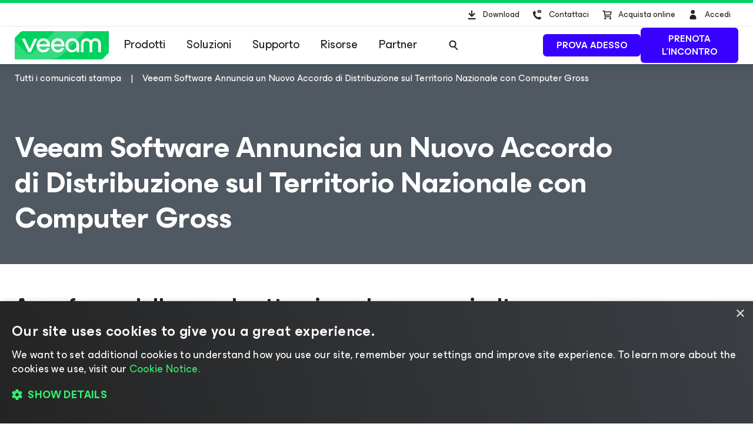

--- FILE ---
content_type: text/html; charset=UTF-8
request_url: https://www.veeam.com/it/company/press-release/veeam-software-annuncia-un-nuovo-accordo-di-distribuzione-sul-territorio-nazionale-con-computer-gross.html
body_size: 24483
content:
<!DOCTYPE HTML>
<html lang="it">
<head><meta charset="UTF-8"/>
<title>Veeam Software Annuncia un Nuovo Accordo di Distribuzione sul Territorio Nazionale con Computer Gross</title>
<meta name="Description" content="A conferma della grande attenzione da sempre rivolta dall’azienda al canale IT, in occasione del GTDC Summit Veeam ha ottenuto il secondo posto ai Rising Star Award 2012"/>
<link rel="canonical" href="https://www.veeam.com/it/company/press-release/veeam-software-annuncia-un-nuovo-accordo-di-distribuzione-sul-territorio-nazionale-con-computer-gross.html"/>
    <meta property="og:image" content="https://cdn.veeam.com/content/dam/veeam/it/public/images/og-images/meta_banner_veeam.png?ck=1723826560408"/>
    <meta property="og:image:width" content="1600"/>
    <meta property="og:image:height" content="800"/>
    <meta property="og:image:type" content="image/png"/>
    <meta property="og:url" content="https://www.veeam.com/it/company/press-release/veeam-software-annuncia-un-nuovo-accordo-di-distribuzione-sul-territorio-nazionale-con-computer-gross.html?ck=1723826560408"/>
    <meta property="og:type" content="website"/>
    <meta property="og:title" content="Veeam Software Annuncia un Nuovo Accordo di Distribuzione sul Territorio Nazionale con Computer Gross"/>
    <meta property="og:description" content="A conferma della grande attenzione da sempre rivolta dall’azienda al canale IT, in occasione del GTDC Summit Veeam ha ottenuto il secondo posto ai Rising Star Award 2012"/>
    <meta property="og:locale" content="it_IT"/>
    <meta property="og:site_name" content="Veeam Software"/>
    <meta property="fb:app_id" content="1752735291627636"/>
    <meta name="twitter:site" content="@veeam"/>
    <meta name="twitter:card" content="summary_large_image"/>
    <meta name="ga:template" content="News Page Template"/>
    <meta name="ga:modified" content="2021-10-22"/>
    <meta name="ga:page_url" content="/company/press-release/veeam-software-annuncia-un-nuovo-accordo-di-distribuzione-sul-territorio-nazionale-con-computer-gross.html"/>
<script type="application/ld+json">
{
  "@context" : "https://schema.org",
  "@type" : "NewsArticle",
  "mainEntityOfPage" : {
    "@type" : "WebPage",
    "@id" : "https://www.veeam.com/it/company/press-release/veeam-software-annuncia-un-nuovo-accordo-di-distribuzione-sul-territorio-nazionale-con-computer-gross.html"
  },
  "inLanguage" : "it",
  "headline" : "Veeam Software Annuncia un Nuovo Accordo di Distribuzione sul Territorio Nazionale con Computer Gross",
  "name" : "Veeam Software Annuncia un Nuovo Accordo di Distribuzione sul Territorio Nazionale con Computer Gross",
  "description" : "A conferma della grande attenzione da sempre rivolta dall’azienda al canale IT,  in occasione del GTDC Summit Veeam ha ottenuto il secondo posto ai Rising Star Award 2012",
  "datePublished" : "2012-07-23",
  "dateModified" : "2019-06-11",
  "articleSection" : [ "news" ],
  "publisher" : {
    "@type" : "Organization",
    "name" : "Veeam Software",
    "logo" : {
      "@type" : "ImageObject",
      "url" : "https://www.veeam.com/content/dam/veeam/en/public/images/homepage/veeam_green_logo.svg",
      "width" : "337",
      "height" : "60"
    }
  },
  "image" : {
    "@type" : "ImageObject",
    "url" : "https://www.veeam.com/content/dam/veeam/it/public/images/og-images/meta_banner_veeam.png",
    "contentUrl" : "https://www.veeam.com/content/dam/veeam/it/public/images/og-images/meta_banner_veeam.png",
    "width" : 1600,
    "height" : 800
  },
  "author" : [ {
    "@type" : "Organization",
    "name" : "Veeam Software",
    "url" : "https://www.veeam.com"
  } ]
}
</script>
    
        <link rel="alternate" hreflang="it" href="https://www.veeam.com/it/company/press-release/veeam-software-annuncia-un-nuovo-accordo-di-distribuzione-sul-territorio-nazionale-con-computer-gross.html"/>
    
        <script type="text/javascript"></script>
<link rel="stylesheet" href="https://cdn.veeam.com/etc.clientlibs/veeam-cms/clientlibs/clientlib-all.min.b3d42f88c5268aedd93f868dd60bcb04.css" type="text/css">
<link rel="stylesheet" href="https://cdn.veeam.com/etc.clientlibs/veeam-cms/clientlibs/clientlib-vendors.min.b3d42f88c5268aedd93f868dd60bcb04.css" type="text/css">
<link rel="stylesheet" href="https://cdn.veeam.com/etc.clientlibs/veeam-cms/clientlibs/clientlib-global.min.b3d42f88c5268aedd93f868dd60bcb04.css" type="text/css">
<link rel="stylesheet" href="https://cdn.veeam.com/etc.clientlibs/veeam-cms/clientlibs/clientlib-news.min.b3d42f88c5268aedd93f868dd60bcb04.css" type="text/css">
<link rel="stylesheet" href="https://cdn.veeam.com/etc.clientlibs/veeam-cms/clientlibs/clientlib-components.min.b3d42f88c5268aedd93f868dd60bcb04.css" type="text/css">
    <script>
        window.sentryOnLoad = function () {
            Sentry.init({
                dsn: 'https://08d6cfbba71846968bfc9fa8016669ef@o1201220.ingest.sentry.io/6347324',
                integrations: [
                    Sentry.browserTracingIntegration(),
                ],
                ignoreErrors: [
                    'Non-Error exception captured',
                    'Non-Error promise rejection captured',
                    'NS_ERROR_STORAGE_CONSTRAINT',
                ],
                allowUrls: [
                    /https?:\/\/([a-z0-9]+[.])*veeam\.com(?:\/.*)?\/clientlib.*\.js/i,
                ],
                tracesSampleRate: 1.0,
                beforeSend(event) {
                    try {
                        if (event?.exception?.values?.[0]?.stacktrace?.frames?.[0]?.filename === '<anonymous>') {
                            return null;
                        }
                    } catch (e) { /* empty */ }
                    return event;
                },
            });
        };
    </script>
    <script src="https://js.sentry-cdn.com/08d6cfbba71846968bfc9fa8016669ef.min.js" crossorigin="anonymous" async="async"></script>
    <script>
        if (!/Android|webOS|iPhone|iPad|iPod|BlackBerry|BB|PlayBook|IEMobile|Windows Phone|Kindle|Silk|Opera Mini/i.test(navigator.userAgent)) {
            document.write('<script type="text/javascript" src="//assets.adobedtm.com/b67828293f0a/772d7b0a0770/launch-b720dd1a140f.min.js"><\/script>');
        }
    </script>
    <script>
        (function (window) {
            window.veeamAnalytics = window.veeamAnalytics || {};
            window.veeamAnalytics.push = function (a) {
                if (window.dataLayer) window.dataLayer.push(a);
            };
        })(window);
    </script>
    <script>
        window.WCMMODE_DISABLED = true;
    </script>
<link rel="icon" href="https://cdn.veeam.com/content/dam/veeam/global/2023/favicon_16x16px.ico" sizes="16x16"/>
<link rel="icon" href="https://cdn.veeam.com/content/dam/veeam/global/2023/favicon_16x16px.png" sizes="16x16"/>
<link rel="icon" href="https://cdn.veeam.com/content/dam/veeam/global/2023/favicon_32x32px.png" sizes="32x32"/>
<link rel="icon" href="https://cdn.veeam.com/content/dam/veeam/global/2023/favicon_57x57px.png" sizes="57x57"/>
<link rel="icon" href="https://cdn.veeam.com/content/dam/veeam/global/2023/favicon_76x76px.png" sizes="76x76"/>
<link rel="icon" href="https://cdn.veeam.com/content/dam/veeam/global/2023/favicon_128x128px.png" sizes="128x128"/>
<link rel="icon" href="https://cdn.veeam.com/content/dam/veeam/global/2023/favicon_192x192px.png" sizes="192x192"/>
<link rel="icon" href="https://cdn.veeam.com/content/dam/veeam/global/2023/favicon_228x228px.png" sizes="228x228"/>
<!-- Android -->
<link rel="shortcut icon" href="https://cdn.veeam.com/content/dam/veeam/global/2023/favicon_196x196px.png" sizes="196x196"/>
<!-- iOS -->
<link rel="apple-touch-icon" href="https://cdn.veeam.com/content/dam/veeam/global/2023/favicon_120x120px.png" sizes="120x120"/>
<link rel="apple-touch-icon" href="https://cdn.veeam.com/content/dam/veeam/global/2023/favicon_152x152px.png" sizes="152x152"/>
<link rel="apple-touch-icon" href="https://cdn.veeam.com/content/dam/veeam/global/2023/favicon_180x180px.png" sizes="180x180"/>
<meta name="viewport" content="width=device-width, initial-scale=1.0"/>
<!-- Font Awesome -->
<script src="https://kit.fontawesome.com/c3ecf597bc.js" crossorigin="anonymous" async="async"></script>
</head>
<body class=" header-component__button-first-- header-component__button-second--" data-veeam-lang-code="it"><div class="base-page__wrapper">
    <div class="base-page__container">
        <div class="base-page__header-wrapper">
        <div class="newpar new section">
</div>
        <div class="par iparys_inherited">
        <div class="header">
<header class="header-component " data-component="HeaderComponent" data-config='{
            "isMinimalMode": false
        }'>
    <div class="header-component__messages">
        <div class="header-component__messages-overlay"></div>
        <div class="header-component__messages-container"></div>
    </div>
    <div class="header-component__wrapper">
        <div class="header-component__top">
            <div class="header-component__container">
    <ul class="utility-navigation utility-navigation--top">
        <li class="utility-navigation__item ">
            <a href="/it/products/downloads.html?ad=top-sub-menu" class="utility-navigation__link utility-navigation__link--text" data-event-label="Downloads">
                <svg class="v-icon v-icon--fill v-icon--header-download" viewBox="0 0 40 40" fill="none" xmlns="http://www.w3.org/2000/svg">
                    <path d="M15.4835 28.0437C14.874 28.0437 14.3816 27.5471 14.3816 26.9326C14.3816 26.318 14.874 25.8215 15.4835 25.8215H26.502C27.1115 25.8215 27.6038 26.318 27.6038 26.9326C27.6038 27.5471 27.1115 28.0437 26.502 28.0437H15.4835ZM21.7709 23.2728C21.3405 23.7069 20.6415 23.7069 20.2111 23.2728L15.8037 18.8284C15.3733 18.3944 15.3733 17.6895 15.8037 17.2555C16.2341 16.8215 16.9331 16.8215 17.3635 17.2555L19.8909 19.8041V13.5992C19.8909 12.9846 20.3833 12.4881 20.9927 12.4881C21.6022 12.4881 22.0946 12.9846 22.0946 13.5992V19.8041L24.622 17.2555C25.0524 16.8215 25.7514 16.8215 26.1818 17.2555C26.6122 17.6895 26.6122 18.3944 26.1818 18.8284L21.7744 23.2728H21.7709Z"/>
                </svg>
                Download
            </a>
        </li>
        <li class="utility-navigation__item utility-navigation__item--dropdown ">
            <button class="utility-navigation__link utility-navigation__toggle utility-navigation__link--text" aria-label="Call Veeam" data-event-label="Call Veeam">
                <svg class="v-icon v-icon--fill v-icon--header-contact" xmlns="http://www.w3.org/2000/svg" viewBox="0 0 40 40">
                    <path fill-rule="evenodd" clip-rule="evenodd" d="M23.7941 14.0561C23.7536 14.0951 23.6725 14.0951 23.5915 14.0561L20.67 12.1654C20.8328 12.0107 21.076 11.895 21.3191 11.895H26.0672C26.3111 11.895 26.5542 11.9724 26.7163 12.1654L23.7941 14.0561ZM26.5675 24.7731L26.6647 24.9588V24.9581C27.0538 25.4208 27.0538 26.1613 26.5667 26.7168C26.0804 27.2724 25.4961 27.8272 24.7173 28.105H24.6201C21.4068 28.105 18.2908 26.7168 16.2461 24.3104C12.7403 20.5158 12.8376 15.9814 13.1294 15.5179C13.6171 14.8702 14.2014 14.3147 14.883 13.9448C14.9802 13.852 15.0775 13.7599 15.272 13.7599C15.7583 13.7599 16.2461 13.852 16.6351 14.1297L16.8304 14.2226C17.3174 14.5004 17.8037 17.3688 17.8037 17.5545C17.7065 18.0172 17.3167 18.3878 16.2461 19.2204C16.7324 20.3308 17.3167 21.3491 18.1935 22.2746C19.0696 23.2 20.1409 23.9398 21.3088 24.5882C21.5394 24.4129 21.7372 24.2583 21.9101 24.1233C22.4674 23.6881 22.7647 23.4558 23.0617 23.3849H23.257C23.2976 23.4044 23.4582 23.4523 23.6884 23.521C24.5562 23.78 26.4132 24.3341 26.5675 24.7731ZM24.038 14.7892L26.9595 12.8602H27V15.9084C27 16.2945 26.6751 16.6032 26.2698 16.6032H21.1975C20.7908 16.6032 20.4666 16.2945 20.4666 15.9084V12.8595L23.3476 14.7892C23.4537 14.8463 23.5723 14.8761 23.6928 14.8761C23.8133 14.8761 23.9319 14.8463 24.038 14.7892Z"/>
                </svg>
                Contattaci
            </button>
            <div class="utility-navigation__dropdown">
                <button class="utility-navigation__dropdown-close" aria-label="Close">
                    <i class="fa-solid fa-xmark fa-lg"></i><span>Chiudi</span>
                </button>
                <div class="utility-navigation__dropdown-title">Contattaci</div>
                <ul class="utility-navigation__submenu">
                    <li class="utility-navigation__submenu-item">
                        <a class="utility-navigation__submenu-link" href="/it/contact-sales.html?ad=Call_Veeam_Contact_Sales" aria-label="Call Veeam Contact Sales" data-event-label="Call Veeam_Contact Sales"><span>Contatta le vendite</span>
                        </a>
                    </li>
                    <li class="utility-navigation__submenu-item">
                        <a class="utility-navigation__submenu-link" href="/it/support.html?ad=Call_Veeam_Technical_Support" aria-label="Call Veeam Technical Support" data-event-label="Call Veeam_Technical Support"><span>Assistenza tecnica</span>
                        </a>
                    </li>
                </ul>
            </div>
        </li>
        <li class="utility-navigation__item ">
            <a href="https://store.veeam.com/1620/purl-store?ad=top-sub-menu" class="utility-navigation__link utility-navigation__link--text" data-event-label="Buy Online">
                <svg class="v-icon v-icon--fill v-icon--header-basket" xmlns="http://www.w3.org/2000/svg" viewBox="0 0 40 40">
                    <path fill-rule="evenodd" clip-rule="evenodd" d="M13 13.75C13 13.3358 13.3544 13 13.7917 13H16.1667C16.5574 13 16.8897 13.2701 16.9491 13.636L17.0894 14.5H28.0417C28.2901 14.5 28.5241 14.6105 28.6737 14.7984C28.8233 14.9862 28.8711 15.2298 28.8029 15.456L27.2195 20.706C27.1224 21.028 26.8118 21.25 26.4583 21.25H18.1856L18.4292 22.75H27.25C27.6872 22.75 28.0417 23.0858 28.0417 23.5C28.0417 23.9142 27.6872 24.25 27.25 24.25H17.75C17.3593 24.25 17.027 23.9799 16.9675 23.614L16.4955 20.7072C16.4775 20.6477 16.467 20.5852 16.4652 20.5206L15.6429 15.4573C15.6249 15.3977 15.6144 15.3351 15.6126 15.2705L15.4875 14.5H13.7917C13.3544 14.5 13 14.1642 13 13.75ZM17.333 16L17.942 19.75H25.8612L26.9921 16H17.333ZM16.1667 26.5C16.1667 25.6715 16.8756 25 17.75 25C18.6244 25 19.3333 25.6715 19.3333 26.5C19.3333 27.3284 18.6244 28 17.75 28C16.8756 28 16.1667 27.3284 16.1667 26.5ZM24.875 26.5C24.875 25.6716 25.5839 25 26.4583 25C27.3328 25 28.0417 25.6716 28.0417 26.5C28.0417 27.3284 27.3328 28 26.4583 28C25.5839 28 24.875 27.3284 24.875 26.5Z"/>
                </svg>
                Acquista online
            </a>
        </li>
        <li class="utility-navigation__item utility-navigation__item--dropdown utility-navigation__item--sign-in " data-component="SignIn" data-config='{
                    "isMinimalMode": false
                }'>
    <div class="preloader sign-in__preloader">
        <i class="fa-duotone fa-loader fa-spin-pulse"></i>
    </div>
            <a href="/services/auth/login" class="utility-navigation__link sign-in__link utility-navigation__link--text" aria-label="Sign In" data-event-label="Sign In">
                <svg class="v-icon v-icon--fill v-icon--header-person" viewBox="0 0 40 40" xmlns="http://www.w3.org/2000/svg">
                    <ellipse cx="19.6678" cy="15.3146" rx="3.31457" ry="3.31457"/>
                    <path d="M25.6348 25.5898C25.6348 28.7018 23.112 27.91 20 27.91C16.888 27.91 14.3652 28.7018 14.3652 25.5898C14.3652 22.4778 16.888 19.9551 20 19.9551C23.112 19.9551 25.6348 22.4778 25.6348 25.5898Z"/>
                </svg>
                <span>Accedi</span>
            </a>
            <button class="utility-navigation__link utility-navigation__toggle sign-in__message utility-navigation__link--text" aria-label="Sign In" data-event-label="Sign In">
                <svg class="v-icon v-icon--fill v-icon--header-person" viewBox="0 0 40 40" xmlns="http://www.w3.org/2000/svg">
                    <ellipse cx="19.6678" cy="15.3146" rx="3.31457" ry="3.31457"/>
                    <path d="M25.6348 25.5898C25.6348 28.7018 23.112 27.91 20 27.91C16.888 27.91 14.3652 28.7018 14.3652 25.5898C14.3652 22.4778 16.888 19.9551 20 19.9551C23.112 19.9551 25.6348 22.4778 25.6348 25.5898Z"/>
                </svg>
                <span></span>
            </button>
            <div class="utility-navigation__dropdown">
                <button class="utility-navigation__dropdown-close">
                    <i class="fa-solid fa-xmark fa-lg"></i><span>Chiudi</span>
                </button>
                <div class="utility-navigation__dropdown-title">
                        <span class="sign-in__message">
                            <svg class="v-icon v-icon--fill v-icon--header-person" viewBox="0 0 40 40" xmlns="http://www.w3.org/2000/svg">
                                <ellipse cx="19.6678" cy="15.3146" rx="3.31457" ry="3.31457"/>
                                <path d="M25.6348 25.5898C25.6348 28.7018 23.112 27.91 20 27.91C16.888 27.91 14.3652 28.7018 14.3652 25.5898C14.3652 22.4778 16.888 19.9551 20 19.9551C23.112 19.9551 25.6348 22.4778 25.6348 25.5898Z"/>
                            </svg>
                            <span></span>
                        </span>
                </div>
                <ul class="utility-navigation__submenu">
                    <li class="utility-navigation__submenu-item">
                        <a class="utility-navigation__submenu-link" href="https://my.veeam.com/">
                            <span>Il mio account</span>
                        </a>
                    </li>
<li class="utility-navigation__submenu-item">
                        <a class="utility-navigation__submenu-link" href="/it/products/veeam-data-cloud/login.html">
                            <span>Accesso a Veeam Data Cloud</span>
                        </a>
                    </li>
<li class="utility-navigation__submenu-item">
                        <a class="utility-navigation__submenu-link" href="https://my.veeam.com/my-cases">
                            <span>Le mie richieste</span>
                        </a>
                    </li>
                    <li class="utility-navigation__submenu-item">
                        <a class="utility-navigation__submenu-link" href="/services/auth/logout">
                            <span>Esci</span>
                        </a>
                    </li>
                </ul>
            </div>
        </li>
    </ul>
            </div>
        </div>
        <div class="header-component__bottom">
            <div class="header-component__container">
    <div class="header-component__logo">
        <a class="logo" href="/it">
            <svg class="logo__img" viewBox="0 0 100 30" fill="none" xmlns="http://www.w3.org/2000/svg">
                <title>Veeam logo</title>
                <path d="M8.46718 0.028021C7.57553 0.028021 6.7169 0.382384 6.08744 1.01125L0.98572 6.10009C0.35526 6.72896 0 7.58442 0 8.47382V30.0001L91.5869 29.9462C92.4785 29.9462 93.3371 29.5918 93.9666 28.9629L99.0113 23.931C99.6417 23.3021 99.997 22.4467 99.997 21.5573L100 0.0270233L8.46718 0.028021Z" fill="#00D15F"/>
                <path opacity="0.2" d="M0 10.6598L0.0100075 29.992L34.1749 29.972C34.1749 29.972 37.9727 30.1457 40.9259 29.4939C46.3528 28.2971 49.5842 26.0032 53.6241 21.9744C60.4391 15.1767 75.7013 0 75.7013 0L42.2869 0.00399348L19.2681 22.8698C19.2681 22.8698 17.797 24.5099 15.8085 24.5109C14.3215 24.5119 13.4708 23.912 12.362 22.8898C12.0378 22.5903 0 10.6688 0 10.6598Z" fill="white"/>
                <path d="M14.4966 22.2889L7.58752 7.89778H10.7018C10.7018 7.89778 15.6394 18.1992 15.7605 18.7213H15.8205C15.9446 18.1992 20.8792 7.89778 20.8792 7.89778H24.0235L17.1145 22.2889H14.4966Z" fill="white"/>
                <path d="M37.4043 16.1968H26.2151C26.6174 18.5336 28.3407 20.009 30.5623 20.009C32.3826 20.009 33.5825 19.3003 34.1989 17.9796H37.095C36.2304 20.7147 33.7366 22.5903 30.5583 22.5903C26.3652 22.5903 23.284 19.5478 23.284 15.0868C23.284 10.6598 26.3042 7.58334 30.5583 7.58334C34.35 7.58334 37.4633 10.8135 37.4633 15.0868C37.4653 15.5181 37.4653 15.7656 37.4043 16.1968ZM26.2451 13.859H34.5382C34.354 11.8896 32.7519 10.1707 30.5623 10.1707C28.3407 10.1677 26.6744 11.6161 26.2451 13.859Z" fill="white"/>
                <path d="M52.7545 16.1968H41.5643C41.9666 18.5336 43.6899 20.009 45.9115 20.009C47.7318 20.009 48.9317 19.3003 49.5481 17.9796H52.4443C51.5796 20.7147 49.0858 22.5903 45.9075 22.5903C41.7144 22.5903 38.6332 19.5478 38.6332 15.0868C38.6332 10.6598 41.6534 7.58334 45.9075 7.58334C49.6993 7.58334 52.8125 10.8135 52.8125 15.0868C52.8145 15.5181 52.8145 15.7656 52.7545 16.1968ZM41.5953 13.859H49.8884C49.7043 11.8896 48.1021 10.1707 45.9125 10.1707C43.6899 10.1677 42.0277 11.6161 41.5953 13.859Z" fill="white"/>
                <path d="M68.4459 15.0898V22.2859H65.9491L65.7009 20.0419C64.5911 21.7039 62.6507 22.5933 60.8904 22.5933C56.9446 22.5933 53.9544 19.457 53.9544 15.0898C53.9544 10.7866 57.1587 7.58633 61.2587 7.58633C65.0235 7.58633 68.4459 10.2915 68.4459 15.0898ZM65.6059 15.0898C65.6059 11.9235 63.5113 10.1717 61.2587 10.1717C58.7919 10.1717 56.7904 12.1411 56.7904 15.0898C56.7904 18.0425 58.6408 20.008 61.2587 20.008C63.4813 20.008 65.6059 18.1623 65.6059 15.0898Z" fill="white"/>
                <path d="M70.3564 22.2849V13.7692C70.3564 10.1717 72.669 7.59035 76.2767 7.59035C79.1728 7.59035 80.7149 9.52686 80.9331 10.2046H80.9931C81.2073 9.52886 82.7494 7.59035 85.6495 7.59035C89.2561 7.59035 91.5698 10.1717 91.5698 13.7692V22.2859H88.7338V13.9838C88.7338 11.647 87.685 10.2326 85.5595 10.2326C83.4309 10.2326 82.3851 11.647 82.3851 14.0447V22.3168H79.5491V14.0447C79.5491 11.647 78.5003 10.2326 76.3747 10.2326C74.2492 10.2326 73.2004 11.647 73.2004 13.9838V22.2859L70.3564 22.2849Z" fill="white"/>
            </svg>
        </a>
    </div>
                <div class="header-component__content">
    <button class="main-navigation-toggle" aria-label="Header menu">
        <svg class="v-icon v-icon--fill v-icon--hamburger-hulk" viewBox="0 0 44 44" xmlns="http://www.w3.org/2000/svg">
            <path d="M35.9715 12.3732H8.02847C7.68978 12.3732 7.41452 12.0979 7.41452 11.7592C7.41452 11.4205 7.68978 11.1453 8.02847 11.1453H35.9715C36.3102 11.1453 36.5855 11.4205 36.5855 11.7592C36.5855 12.0979 36.3102 12.3732 35.9715 12.3732Z"/>
            <path d="M35.9715 22.6139H8.02847C7.68978 22.6139 7.41452 22.3386 7.41452 21.9999C7.41452 21.6612 7.68978 21.386 8.02847 21.386H35.9715C36.3102 21.386 36.5855 21.6612 36.5855 21.9999C36.5855 22.3386 36.3102 22.6139 35.9715 22.6139Z"/>
            <path d="M35.9715 32.8547H8.02847C7.68978 32.8547 7.41452 32.5795 7.41452 32.2408C7.41452 31.9021 7.68978 31.6268 8.02847 31.6268H35.9715C36.3102 31.6268 36.5855 31.9021 36.5855 32.2408C36.5855 32.5795 36.3102 32.8547 35.9715 32.8547Z"/>
        </svg>
        <span>Menù</span>
    </button>
    <nav class="main-navigation">
        <div class="main-navigation__title">
            Menù
            <button class="main-navigation__close">
                <i class="fa-solid fa-xmark"></i>
            </button>
        </div>
        <ul class="main-navigation__container">
            <li class="main-navigation__item">
                <button class="main-navigation__item-title">
                    Prodotti<span class="main-navigation__item-button">
                        <i class="fa-solid fa-arrow-right"></i>
                    </span>
                </button>
                <div class="main-navigation__submenu">
                    <div class="main-navigation__title">
                        <button class="main-navigation__back">
                            <i class="fa-solid fa-arrow-left"></i>
                        </button>
                        Prodotti
                        <button class="main-navigation__close">
                            <i class="fa-solid fa-xmark"></i>
                        </button>
                    </div>
    <div class="navigation-tabs-component parbase">
<nav class="navigation-tabs" data-component="NavigationTabsComponent" style="--navigation-tabs-background: #eef4f6">
    <div class="navigation-tabs__container">
        <div class="navigation-tabs__list">
            <button class="navigation-tabs__button navigation-tabs__button--active" data-index="0-7822ae45-6302-3fa6-a342-09634f98307c">
                <span class="navigation-tabs__button-title">
                    <div style="text-align: right;">Portafoglio Veeam</div>
                </span>
            </button>
            <button class="navigation-tabs__button " data-index="1-7822ae45-6302-3fa6-a342-09634f98307c">
                <span class="navigation-tabs__button-title">
                    <div style="text-align: right;">Edizioni Community gratuite</div>
                </span>
            </button>
            <button class="navigation-tabs__button " data-index="2-7822ae45-6302-3fa6-a342-09634f98307c">
                <span class="navigation-tabs__button-title">
                    <div style="text-align: right;">Come acquistare</div>
                </span>
            </button>
        </div>
        <div class="navigation-tabs__content-container">
            <button class="navigation-tabs__button navigation-tabs__button--active" data-index="0-7822ae45-6302-3fa6-a342-09634f98307c">
                <span class="navigation-tabs__button-title">
                    <span><div style="text-align: right;">Portafoglio Veeam</div>
</span>
                    <i class="navigation-tabs__button-arrow fa-solid fa-chevron-down"></i>
                </span>
            </button>
            <div class="navigation-tabs__content navigation-tabs__content--active" data-index="0-7822ae45-6302-3fa6-a342-09634f98307c">
    <div class="section-component parbase">
    <div class="section    " style="background-image: linear-gradient(180deg, transparent 0.0%, transparent 100.0%); border-color: #ADACAF;">
        <div class="bg-image-size-contain bg-image-position-center bg-image-hide-mobile bg-image-hide-tablet bg-image-hide-desktop">
            <div class="section__container--centered section__container-spacing--md " style="max-width: 1260px;">
<div class="aem-Grid aem-Grid--12 aem-Grid--tablet--12 aem-Grid--default--12 aem-Grid--phone--12 ">
    <div class="section-component parbase aem-GridColumn--tablet--12 aem-GridColumn--offset--tablet--0 aem-GridColumn--default--none aem-GridColumn--phone--none aem-GridColumn--phone--12 aem-GridColumn--tablet--none aem-GridColumn aem-GridColumn--offset--phone--0 aem-GridColumn--offset--default--0 aem-GridColumn--default--4">
    <div class="section    " style="background-image: linear-gradient(180deg, transparent 0.0%, transparent 100.0%); border-color: #ADACAF;">
        <div class="bg-image-size-contain bg-image-position-center bg-image-hide-mobile bg-image-hide-tablet  ">
            <div class="section__container--centered  " style="max-width: 1260px;">
<div class="aem-Grid aem-Grid--12 aem-Grid--tablet--12 aem-Grid--default--12 aem-Grid--phone--12 ">
    <div class="image aem-GridColumn--tablet--1 aem-GridColumn--offset--tablet--0 aem-GridColumn--default--none aem-GridColumn--phone--none aem-GridColumn--phone--12 aem-GridColumn--tablet--none aem-GridColumn aem-GridColumn--offset--phone--0 aem-GridColumn--offset--default--0 aem-GridColumn--default--2">
<div class="veeam-image veeam-image--align-left      " data-component="VeeamImageComponent">
    <div class="veeam-image__view" itemscope itemtype="http://schema.org/ImageObject">
        <link itemprop="license acquireLicensePage" href="https://www.veeam.com/privacy-notice.html"/>
        <meta itemprop="copyrightNotice" content="© Veeam® Software"/>
        <meta itemprop="description" content="Products veeam platform"/>
        <meta itemprop="creditText" content="Veeam Software"/>
        <span itemscope itemprop="creator" itemtype="https://schema.org/organization">
            <meta itemprop="name" content="Veeam Software"/>
        </span>
            <picture>
                <source media="(max-width: 480px)" srcset="https://cdn.veeam.com/content/dam/veeam/global/icons/products_veeam_data_cloud_vdc_icon.png.web.480.480.webp?ck=1743436140730"/>
                <source media="(max-width: 960px)" srcset="https://cdn.veeam.com/content/dam/veeam/global/icons/products_veeam_data_cloud_vdc_icon.png.web.960.960.webp?ck=1743436140730"/>
                <img class="veeam-image__image" src="https://cdn.veeam.com/content/dam/veeam/global/icons/products_veeam_data_cloud_vdc_icon.png.web.1920.1920.webp?ck=1743436140730" loading="lazy" itemprop="contentUrl" style="aspect-ratio:1/1;width:38px;" alt="Products veeam platform"/>
            </picture>
    </div>
</div>
</div>
<div class="list-of-links base-component aem-GridColumn--tablet--12 aem-GridColumn--offset--tablet--0 aem-GridColumn--default--none aem-GridColumn--phone--none aem-GridColumn--phone--12 aem-GridColumn--tablet--none aem-GridColumn aem-GridColumn--default--10 aem-GridColumn--offset--phone--0 aem-GridColumn--offset--default--0">
<div class="list-of-links ">
    <span class="list-of-links__title ">
        <p style="margin: 0 0 8.0px 0;">Veeam Data Cloud</p>
<p style="margin: 0 0.0px 52.0px 0;"><span class="veeam-text__caption"><a href="/it/products/veeam-data-cloud.html"><span style="color: rgb(80,88,97);">Soluzione di protezione dei dati<br class="show-desktop" />
 SaaS</span>​</a> </span><span style="padding-left: 4.0px;color: rgb(55,0,255);" class="veeam-text__caption fa-solid fa-arrow-right"></span></p>
    </span>
</div>
</div>
<div class="horizontal-delimiter aem-GridColumn--tablet--12 aem-GridColumn--offset--tablet--0 aem-GridColumn--phone--none aem-GridColumn--default--hide aem-GridColumn--phone--12 aem-GridColumn--tablet--none aem-GridColumn aem-GridColumn--default--12 aem-GridColumn--offset--phone--0 aem-GridColumn--offset--default--0">
<div class="delimiter  ">
    <div style="width: 0%; border-color: #b0b0b0;"></div>
</div>
</div>
<div class="spacer aem-GridColumn--tablet--12 aem-GridColumn--offset--tablet--0 aem-GridColumn--default--none aem-GridColumn--phone--none aem-GridColumn--phone--12 aem-GridColumn--tablet--none aem-GridColumn aem-GridColumn--default--12 aem-GridColumn--offset--phone--0 aem-GridColumn--offset--default--0">
<div class="spacer-component spacer--show-on-desktop  " style="height: 0px;"></div>
</div>
<div class="list-of-links base-component aem-GridColumn--tablet--12 aem-GridColumn--offset--tablet--0 aem-GridColumn--default--none aem-GridColumn--phone--none aem-GridColumn--phone--12 aem-GridColumn--tablet--none aem-GridColumn aem-GridColumn--default--10 aem-GridColumn--offset--default--2 aem-GridColumn--offset--phone--0">
<div class="list-of-links ">
    <span class="list-of-links__title ">
        <b><span style="font-size: 16.0px;">Servizio di backup e ripristino per:</span></b>
    </span>
    <ul class="list-of-links__links-container">
    <li class="list-of-links__links-item">
            <a class="list-of-links__link" href="/it/products/saas/microsoft-office-365-entra-id-backup-service.html?ad=menu-products-portfolio" target="_self"><span style="white-space: nowrap;">Microsoft 365 ed Entra ID</span></a>
    </li>
    <li class="list-of-links__links-item">
            <a class="list-of-links__link" href="/it/products/cloud/azure-backup.html?ad=menu-products-portfolio" target="_self">Microsoft Azure</a>
    </li>
    <li class="list-of-links__links-item">
            <a class="list-of-links__link" href="/it/products/saas/salesforce-backup-service.html?ad=menu-products-portfolio" target="_self">Salesforce</a>
    </li>
    <li class="list-of-links__links-item">
            <a class="list-of-links__link" href="/it/products/veeam-data-cloud/cloud-storage-vault.html?ad=menu-products-portfolio" target="_self">Vault Cloud Storage</a>
    </li>
    </ul>
</div>
</div>
</div>
            </div>
        </div>
    </div>
</div>
<div class="horizontal-delimiter aem-GridColumn--tablet--12 aem-GridColumn--offset--tablet--0 aem-GridColumn--phone--none aem-GridColumn--default--hide aem-GridColumn--phone--12 aem-GridColumn--tablet--none aem-GridColumn aem-GridColumn--default--12 aem-GridColumn--offset--phone--0 aem-GridColumn--offset--default--0">
<div class="delimiter veeam-component__component-spacing-above--sm veeam-component__component-spacing-below--sm">
    <div style="width: 100%; border-color: #b0b0b0;"></div>
</div>
</div>
<div class="section-component parbase aem-GridColumn--tablet--12 aem-GridColumn--offset--tablet--0 aem-GridColumn--default--none aem-GridColumn--phone--none aem-GridColumn--phone--12 aem-GridColumn--tablet--none aem-GridColumn aem-GridColumn--offset--phone--0 aem-GridColumn--offset--default--0 aem-GridColumn--default--4">
    <div class="section    " style="background-image: linear-gradient(180deg, transparent 0.0%, transparent 100.0%); border-color: #ADACAF;">
        <div class="bg-image-size-contain bg-image-position-center bg-image-hide-mobile bg-image-hide-tablet  ">
            <div class="section__container--centered  " style="max-width: 1260px;">
<div class="aem-Grid aem-Grid--12 aem-Grid--tablet--12 aem-Grid--default--12 aem-Grid--phone--12 ">
    <div class="image aem-GridColumn--tablet--1 aem-GridColumn--offset--tablet--0 aem-GridColumn--default--none aem-GridColumn--phone--none aem-GridColumn--phone--12 aem-GridColumn--tablet--none aem-GridColumn aem-GridColumn--offset--phone--0 aem-GridColumn--offset--default--0 aem-GridColumn--default--2">
<div class="veeam-image veeam-image--align-left      " data-component="VeeamImageComponent">
    <div class="veeam-image__view" itemscope itemtype="http://schema.org/ImageObject">
        <link itemprop="license acquireLicensePage" href="https://www.veeam.com/privacy-notice.html"/>
        <meta itemprop="copyrightNotice" content="© Veeam® Software"/>
        <meta itemprop="description" content="Products veeam platform"/>
        <meta itemprop="creditText" content="Veeam Software"/>
        <span itemscope itemprop="creator" itemtype="https://schema.org/organization">
            <meta itemprop="name" content="Veeam Software"/>
        </span>
            <picture>
                <source media="(max-width: 480px)" srcset="https://cdn.veeam.com/content/dam/veeam/global/icons/products_veeam_platform_icon.png.web.480.480.webp?ck=1743437211358"/>
                <source media="(max-width: 960px)" srcset="https://cdn.veeam.com/content/dam/veeam/global/icons/products_veeam_platform_icon.png.web.960.960.webp?ck=1743437211358"/>
                <img class="veeam-image__image" src="https://cdn.veeam.com/content/dam/veeam/global/icons/products_veeam_platform_icon.png.web.1920.1920.webp?ck=1743437211358" loading="lazy" itemprop="contentUrl" style="aspect-ratio:1/1;width:38px;" alt="Products veeam platform"/>
            </picture>
    </div>
</div>
</div>
<div class="list-of-links base-component aem-GridColumn--tablet--12 aem-GridColumn--offset--tablet--0 aem-GridColumn--default--none aem-GridColumn--phone--none aem-GridColumn--phone--12 aem-GridColumn--tablet--none aem-GridColumn aem-GridColumn--default--10 aem-GridColumn--offset--phone--0 aem-GridColumn--offset--default--0">
    <div class=" veeam-component__component-spacing-below--ss">
<div class="list-of-links ">
    <span class="list-of-links__title ">
        <p style="margin: 0 0 8.0px 0;">Veeam Data Platform</p>
<p style="margin-top: 0;"><span class="veeam-text__caption"><a href="/it/products/veeam-data-platform.html"><span style="color: rgb(80,88,97);">Software di protezione dei dati autogestito per ambienti ibridi e multi-cloud</span></a></span><span style="padding-left: 4.0px;color: rgb(55,0,255);" class="veeam-text__caption fa-solid fa-arrow-right"></span></p>
    </span>
    <ul class="list-of-links__links-container">
    <li class="list-of-links__links-item">
            <a class="list-of-links__link" href="/products/veeam-data-platform/data-protection.html?ad=menu-products-portfolio" target="_self">Protezione dei dati</a>
    </li>
    <li class="list-of-links__links-item">
            <a class="list-of-links__link" href="/products/veeam-data-platform/cyber-security.html?ad=menu-products-portfolio" target="_self">Sicurezza informatica</a>
    </li>
    <li class="list-of-links__links-item">
            <a class="list-of-links__link" href="/products/veeam-data-platform/ai-driven-data-recovery-insights.html?ad=menu-products-portfolio" target="_self">Approfondimenti basati sull'IA</a>
    </li>
    <li class="list-of-links__links-item">
            <a class="list-of-links__link" href="/products/veeam-data-platform/data-sovereignty-governance-risk-compliance-grc.html?ad=menu-products-portfolio" target="_self">Sovranità, governance e conformità</a>
    </li>
    <li class="list-of-links__links-item">
            <a class="list-of-links__link" href="/it/products/cloud/kubernetes-data-protection.html?ad=menu-products-portfolio" target="_self">Container e virtualizzazione moderna</a>
    </li>
    </ul>
</div>
    </div>
</div>
</div>
            </div>
        </div>
    </div>
</div>
<div class="horizontal-delimiter aem-GridColumn--tablet--12 aem-GridColumn--offset--tablet--0 aem-GridColumn--phone--none aem-GridColumn--default--hide aem-GridColumn--phone--12 aem-GridColumn--tablet--none aem-GridColumn aem-GridColumn--default--12 aem-GridColumn--offset--phone--0 aem-GridColumn--offset--default--0">
<div class="delimiter veeam-component__component-spacing-above--sm veeam-component__component-spacing-below--sm">
    <div style="width: 100%; border-color: #b0b0b0;"></div>
</div>
</div>
<div class="section-component parbase aem-GridColumn--tablet--12 aem-GridColumn--offset--tablet--0 aem-GridColumn--default--none aem-GridColumn--phone--none aem-GridColumn--phone--12 aem-GridColumn--tablet--none aem-GridColumn aem-GridColumn--offset--phone--0 aem-GridColumn--offset--default--0 aem-GridColumn--default--4">
    <div class=" veeam-component__component-spacing-below--lg">
    <div class="section    " style="background-image: linear-gradient(180deg, transparent 0.0%, transparent 100.0%); border-color: #ADACAF;">
        <div class="bg-image-size-contain bg-image-position-center bg-image-hide-mobile bg-image-hide-tablet  ">
            <div class="section__container--centered  " style="max-width: 1260px;">
<div class="aem-Grid aem-Grid--12 aem-Grid--tablet--12 aem-Grid--default--12 aem-Grid--phone--12 ">
    <div class="list-of-links base-component aem-GridColumn--offset--tablet--0 aem-GridColumn--default--none aem-GridColumn--phone--none aem-GridColumn--phone--12 aem-GridColumn--tablet--none aem-GridColumn aem-GridColumn--default--10 aem-GridColumn--tablet--8 aem-GridColumn--offset--default--2 aem-GridColumn--offset--phone--0">
    <div class=" veeam-component__component-spacing-below--xs">
<div class="list-of-links ">
    <span class="list-of-links__title ">
        Servizi
    </span>
    <ul class="list-of-links__links-container">
    <li class="list-of-links__links-item">
            <a class="list-of-links__link" href="/it/solutions/services/cyber-extortion-readiness-and-response.html?ad=menu-products-portfolio" target="_self">Risposta alle estorsioni informatiche</a>
    </li>
    <li class="list-of-links__links-item">
            <a class="list-of-links__link" href="/it/products/veeam-data-platform/cyber-secure.html?ad=menu-products-portfolio" target="_self">Programma di sicurezza informatica</a>
    </li>
    </ul>
</div>
    </div>
</div>
</div>
            </div>
        </div>
    </div>
    </div>
</div>
<div class="section-component parbase aem-GridColumn--tablet--12 aem-GridColumn--offset--tablet--0 aem-GridColumn--phone--hide aem-GridColumn--default--none aem-GridColumn--phone--12 aem-GridColumn aem-GridColumn--default--12 aem-GridColumn--offset--phone--0 aem-GridColumn--offset--default--0 aem-GridColumn--tablet--hide">
    <div class="veeam-component__component-spacing-above--md ">
    <div class="section section--round-corners-big   " style="background-image: linear-gradient(180deg, #232323 0.0%, #232323 100.0%); border-color: #b0b0b0;">
        <div class="bg-image-size-cover bg-image-position-center-center bg-image-hide-mobile bg-image-hide-tablet  " style="background-image: url(https://cdn.veeam.com/content/dam/veeam/global/vdp_13_home_announcement_bg_menu.png.web.1920.1920.webp?ck=1763138719877);">
            <div class="section__container--centered section__container-spacing--md " style="max-width: 1260px;">
<div class="aem-Grid aem-Grid--12 aem-Grid--tablet--12 aem-Grid--default--12 aem-Grid--phone--12 ">
    <div class="spacer aem-GridColumn--tablet--12 aem-GridColumn--offset--tablet--0 aem-GridColumn--default--none aem-GridColumn--phone--none aem-GridColumn--phone--12 aem-GridColumn--tablet--none aem-GridColumn aem-GridColumn--default--12 aem-GridColumn--offset--phone--0 aem-GridColumn--offset--default--0">
<div class="spacer-component spacer--show-on-desktop spacer--show-on-tablet spacer--show-on-mobile" style="height: 16px;"></div>
</div>
<div class="section-component parbase aem-GridColumn--tablet--12 aem-GridColumn--offset--tablet--0 aem-GridColumn--default--none aem-GridColumn--phone--none aem-GridColumn--phone--12 aem-GridColumn--tablet--none aem-GridColumn aem-GridColumn--offset--phone--0 aem-GridColumn--offset--default--0 aem-GridColumn--default--2">
    <div class="section    " style="background-image: linear-gradient(180deg, transparent 0.0%, transparent 100.0%); border-color: #b0b0b0;">
        <div class="bg-image-size-contain bg-image-position-center bg-image-hide-mobile bg-image-hide-tablet  ">
            <div class="section__container--centered  " style="max-width: 1260px;">
<div class="aem-Grid aem-Grid--12 aem-Grid--tablet--12 aem-Grid--default--12 aem-Grid--phone--12 ">
    <div class="image aem-GridColumn--tablet--12 aem-GridColumn--offset--tablet--0 aem-GridColumn--default--none aem-GridColumn--phone--none aem-GridColumn--phone--12 aem-GridColumn--tablet--none aem-GridColumn aem-GridColumn--default--12 aem-GridColumn--offset--phone--0 aem-GridColumn--offset--default--0">
<div class="veeam-image veeam-image--align-center      veeam-component__component-spacing-below--xs" data-component="VeeamImageComponent">
    <div class="veeam-image__view" itemscope itemtype="http://schema.org/ImageObject">
        <link itemprop="license acquireLicensePage" href="https://www.veeam.com/privacy-notice.html"/>
        <meta itemprop="copyrightNotice" content="© Veeam® Software"/>
        <meta itemprop="description" content="Menu promo banner logo microsoft vdp 13"/>
        <meta itemprop="creditText" content="Veeam Software"/>
        <span itemscope itemprop="creator" itemtype="https://schema.org/organization">
            <meta itemprop="name" content="Veeam Software"/>
        </span>
            <picture>
                <source media="(max-width: 480px)" srcset="https://cdn.veeam.com/content/dam/veeam/global/vdp_13_home_announcement_logo.png.web.480.480.webp?ck=1762877308145"/>
                <source media="(max-width: 960px)" srcset="https://cdn.veeam.com/content/dam/veeam/global/vdp_13_home_announcement_logo.png.web.960.960.webp?ck=1762877308145"/>
                <img class="veeam-image__image" src="https://cdn.veeam.com/content/dam/veeam/global/vdp_13_home_announcement_logo.png.web.1920.1920.webp?ck=1762877308145" loading="lazy" itemprop="contentUrl" style="aspect-ratio:163/160;width:120px;" alt="Menu promo banner logo microsoft vdp 13"/>
            </picture>
    </div>
</div>
</div>
</div>
            </div>
        </div>
    </div>
</div>
<div class="section-component parbase aem-GridColumn--tablet--12 aem-GridColumn--offset--tablet--0 aem-GridColumn--default--none aem-GridColumn--phone--none aem-GridColumn--phone--12 aem-GridColumn--tablet--none aem-GridColumn aem-GridColumn--default--10 aem-GridColumn--offset--phone--0 aem-GridColumn--offset--default--0">
    <div class="section    " style="background-image: linear-gradient(180deg, transparent 0.0%, transparent 100.0%); border-color: #b0b0b0;">
        <div class="bg-image-size-contain bg-image-position-center bg-image-hide-mobile bg-image-hide-tablet  ">
            <div class="section__container--centered  " style="max-width: 1260px;">
<div class="aem-Grid aem-Grid--12 aem-Grid--tablet--12 aem-Grid--default--12 aem-Grid--phone--12 ">
    <div class="section-component parbase aem-GridColumn--tablet--12 aem-GridColumn--offset--tablet--0 aem-GridColumn--default--none aem-GridColumn--phone--none aem-GridColumn--phone--12 aem-GridColumn--tablet--none aem-GridColumn--default--9 aem-GridColumn aem-GridColumn--offset--phone--0 aem-GridColumn--offset--default--0">
    <div class="section    " style="background-image: linear-gradient(180deg, transparent 0.0%, transparent 100.0%); border-color: #b0b0b0;">
        <div class="bg-image-size-contain bg-image-position-center bg-image-hide-mobile bg-image-hide-tablet  ">
            <div class="section__container--centered  " style="max-width: 1260px;">
<div class="aem-Grid aem-Grid--12 aem-Grid--tablet--12 aem-Grid--default--12 aem-Grid--phone--12 ">
    <div class="veeam-text text aem-GridColumn--tablet--12 aem-GridColumn--offset--tablet--0 aem-GridColumn--default--none aem-GridColumn--phone--none aem-GridColumn--phone--12 aem-GridColumn--tablet--none aem-GridColumn aem-GridColumn--default--5 aem-GridColumn--offset--phone--0 aem-GridColumn--offset--default--0">
    <div class="veeam-text  " data-component="VeeamTextComponent">
        <b><span class="veeam-text__caption" style="font-weight: 600;">NUOVA VERSIONE</span></b>
    </div>
</div>
<div class="veeam-text text aem-GridColumn--tablet--12 aem-GridColumn--offset--tablet--0 aem-GridColumn--phone--none aem-GridColumn--phone--12 aem-GridColumn--tablet--none aem-GridColumn aem-GridColumn--default--newline aem-GridColumn--default--12 aem-GridColumn--offset--phone--0 aem-GridColumn--offset--default--0">
    <div class="veeam-text  " data-component="VeeamTextComponent">
        <span class="text-color-primary" style="margin-bottom: 4.0px;"><span class="veeam-text__text-large"><b><span class="text-color-white">Veeam Data Platform v13&nbsp;</span></b></span></span>
    </div>
</div>
<div class="veeam-text text aem-GridColumn--tablet--12 aem-GridColumn--offset--tablet--0 aem-GridColumn--default--none aem-GridColumn--phone--none aem-GridColumn--phone--12 aem-GridColumn--tablet--none aem-GridColumn aem-GridColumn--default--12 aem-GridColumn--offset--phone--0 aem-GridColumn--offset--default--0">
    <div class="veeam-text  " data-component="VeeamTextComponent">
        Semplifica le operazioni e rafforza la sicurezza con la nuova release di Veeam, la più intelligente e sicura di sempre
    </div>
</div>
</div>
            </div>
        </div>
    </div>
</div>
<div class="section-component parbase aem-GridColumn--tablet--12 aem-GridColumn--offset--tablet--0 aem-GridColumn--default--none aem-GridColumn--phone--none aem-GridColumn--phone--12 aem-GridColumn--tablet--none aem-GridColumn aem-GridColumn--offset--phone--0 aem-GridColumn--default--3 aem-GridColumn--offset--default--0">
    <div class="section    " style="background-image: linear-gradient(180deg, transparent 0.0%, transparent 100.0%); border-color: #b0b0b0;">
        <div class="bg-image-size-contain bg-image-position-center bg-image-hide-mobile bg-image-hide-tablet  ">
            <div class="section__container--centered  " style="max-width: 1260px;">
<div class="aem-Grid aem-Grid--12 aem-Grid--tablet--12 aem-Grid--default--12 aem-Grid--phone--12 ">
    <div class="spacer aem-GridColumn--tablet--12 aem-GridColumn--offset--tablet--0 aem-GridColumn--default--none aem-GridColumn--phone--none aem-GridColumn--phone--12 aem-GridColumn--tablet--none aem-GridColumn aem-GridColumn--default--12 aem-GridColumn--offset--phone--0 aem-GridColumn--offset--default--0">
<div class="spacer-component spacer--show-on-desktop  " style="height: 36px;"></div>
</div>
<div class="universal-button-component aem-GridColumn aem-GridColumn--default--newline aem-GridColumn--default--12 aem-GridColumn--offset--default--0">
<div class="universal-button  universal-button--align-right " data-component="UniversalButtonComponent" data-config='{
        "ctaLink": "https://go.veeam.com/new-data-platform-it?ad=menu-products-portfolio",
        "isTurnOffGaEvents": "",
        "eventCategory": "button – promo banner",
        "eventAction": "click",
        "eventLabel": "learn more",
        "openPopup": false,
        "sticky": false
     }'>
    <div class="universal-button__container">
        <a href="https://go.veeam.com/new-data-platform-it?ad=menu-products-portfolio" aria-label="learn more" class="universal-button__button universal-button__button--primary-white universal-button__button--text-center universal-button__button--small">
            <span class="universal-button__label">Esplora ora</span></a>
    </div>
</div>
</div>
</div>
            </div>
        </div>
    </div>
</div>
</div>
            </div>
        </div>
    </div>
</div>
</div>
            </div>
        </div>
    </div>
    </div>
</div>
</div>
            </div>
        </div>
    </div>
</div>
            </div>
            <button class="navigation-tabs__button " data-index="1-7822ae45-6302-3fa6-a342-09634f98307c">
                <span class="navigation-tabs__button-title">
                    <span><div style="text-align: right;">Edizioni Community gratuite</div>
</span>
                    <i class="navigation-tabs__button-arrow fa-solid fa-chevron-down"></i>
                </span>
            </button>
            <div class="navigation-tabs__content " data-index="1-7822ae45-6302-3fa6-a342-09634f98307c">
    <div class="section-component parbase">
    <div class="section    " style="background-image: linear-gradient(180deg, transparent 0.0%, transparent 100.0%); border-color: #ADACAF;">
        <div class="bg-image-size-contain bg-image-position-center bg-image-hide-mobile bg-image-hide-tablet bg-image-hide-desktop">
            <div class="section__container--centered section__container-spacing--md " style="max-width: 1260px;">
<div class="aem-Grid aem-Grid--12 aem-Grid--tablet--12 aem-Grid--default--12 aem-Grid--phone--12 ">
    <div class="horizontal-delimiter aem-GridColumn--tablet--12 aem-GridColumn--offset--tablet--0 aem-GridColumn--phone--none aem-GridColumn--default--hide aem-GridColumn--phone--12 aem-GridColumn--tablet--none aem-GridColumn aem-GridColumn--default--12 aem-GridColumn--offset--phone--0 aem-GridColumn--offset--default--0">
<div class="delimiter  veeam-component__component-spacing-below--xs">
    <div style="width: 100%; border-color: #b0b0b0;"></div>
</div>
</div>
<div class="section-component parbase aem-GridColumn--tablet--12 aem-GridColumn--offset--tablet--0 aem-GridColumn--default--none aem-GridColumn--phone--none aem-GridColumn--phone--12 aem-GridColumn--tablet--none aem-GridColumn aem-GridColumn--offset--phone--0 aem-GridColumn--offset--default--0 aem-GridColumn--default--4">
    <div class=" veeam-component__component-spacing-below--lg">
    <div class="section    " style="background-image: linear-gradient(180deg, transparent 0.0%, transparent 100.0%); border-color: #ADACAF;">
        <div class="bg-image-size-contain bg-image-position-center bg-image-hide-mobile bg-image-hide-tablet  ">
            <div class="section__container--centered  " style="max-width: 1260px;">
<div class="aem-Grid aem-Grid--12 aem-Grid--tablet--12 aem-Grid--default--12 aem-Grid--phone--12 ">
    <div class="list-of-links base-component aem-GridColumn--tablet--12 aem-GridColumn--offset--tablet--0 aem-GridColumn--default--none aem-GridColumn--phone--none aem-GridColumn--phone--12 aem-GridColumn--tablet--none aem-GridColumn aem-GridColumn--default--12 aem-GridColumn--offset--phone--0 aem-GridColumn--offset--default--0">
    <div class=" veeam-component__component-spacing-below--xs">
<div class="list-of-links ">
    <span class="list-of-links__title ">
        Cloud ibrido e Multi-Cloud
    </span>
    <ul class="list-of-links__links-container">
    <li class="list-of-links__links-item">
            <a class="list-of-links__link" href="/it/products/free/backup-recovery.html?ad=menu-products-portfolio-free" target="_self">Veeam Backup &amp; Replication CE</a>
    </li>
    </ul>
</div>
    </div>
</div>
<div class="spacer aem-GridColumn--tablet--12 aem-GridColumn--offset--tablet--0 aem-GridColumn--default--none aem-GridColumn--phone--none aem-GridColumn--phone--12 aem-GridColumn--tablet--none aem-GridColumn aem-GridColumn--default--12 aem-GridColumn--offset--phone--0 aem-GridColumn--offset--default--0">
<div class="spacer-component spacer--show-on-desktop  " style="height: 92px;"></div>
</div>
<div class="universal-button-component aem-GridColumn aem-GridColumn--default--12">
<div class="universal-button   " data-component="UniversalButtonComponent" data-config='{
        "ctaLink": "/it/products/downloads.html?ad=menu-products-portfolio-free",
        "isTurnOffGaEvents": "true",
        "eventCategory": "",
        "eventAction": "",
        "eventLabel": "Download button - it",
        "openPopup": false,
        "sticky": false
     }'>
    <div class="universal-button__container">
        <a href="/it/products/downloads.html?ad=menu-products-portfolio-free" aria-label="Download button - it" class="universal-button__button universal-button__button--tertiary universal-button__button--text-center ">
            <span class="universal-button__label">Tutti gli strumenti gratuiti</span></a>
    </div>
</div>
</div>
</div>
            </div>
        </div>
    </div>
    </div>
</div>
<div class="horizontal-delimiter aem-GridColumn--tablet--12 aem-GridColumn--offset--tablet--0 aem-GridColumn--phone--none aem-GridColumn--default--hide aem-GridColumn--phone--12 aem-GridColumn--tablet--none aem-GridColumn aem-GridColumn--default--12 aem-GridColumn--offset--phone--0 aem-GridColumn--offset--default--0">
<div class="delimiter veeam-component__component-spacing-above--xs veeam-component__component-spacing-below--xs">
    <div style="width: 100%; border-color: #b0b0b0;"></div>
</div>
</div>
<div class="section-component parbase aem-GridColumn--tablet--12 aem-GridColumn--offset--tablet--0 aem-GridColumn--default--none aem-GridColumn--phone--none aem-GridColumn--phone--12 aem-GridColumn--tablet--none aem-GridColumn aem-GridColumn--offset--phone--0 aem-GridColumn--offset--default--0 aem-GridColumn--default--4">
    <div class="section    " style="background-image: linear-gradient(180deg, transparent 0.0%, transparent 100.0%); border-color: #ADACAF;">
        <div class="bg-image-size-contain bg-image-position-center bg-image-hide-mobile bg-image-hide-tablet  ">
            <div class="section__container--centered  " style="max-width: 1260px;">
<div class="aem-Grid aem-Grid--12 aem-Grid--tablet--12 aem-Grid--default--12 aem-Grid--phone--12 ">
    <div class="list-of-links base-component aem-GridColumn--tablet--12 aem-GridColumn--offset--tablet--0 aem-GridColumn--default--none aem-GridColumn--phone--none aem-GridColumn--phone--12 aem-GridColumn--tablet--none aem-GridColumn aem-GridColumn--default--12 aem-GridColumn--offset--phone--0 aem-GridColumn--offset--default--0">
    <div class=" veeam-component__component-spacing-below--xs">
<div class="list-of-links ">
    <span class="list-of-links__title ">
        Cloud
    </span>
    <ul class="list-of-links__links-container">
    <li class="list-of-links__links-item">
            <a class="list-of-links__link" href="/it/products/cloud/aws-backup.html?ad=menu-products-portfolio-free" target="_self">Veeam Backup <i>for AWS</i> Gratis</a>
    </li>
    <li class="list-of-links__links-item">
            <a class="list-of-links__link" href="/it/products/cloud/azure-backup.html?ad=menu-products-portfolio-free" target="_self">Veeam Backup <i>for Microsoft Azure</i> Gratis</a>
    </li>
    <li class="list-of-links__links-item">
            <a class="list-of-links__link" href="/it/products/cloud/google-cloud-backup.html?ad=menu-products-portfolio-free" target="_self">Veeam Backup <i>for Google Cloud </i> Gratis</a>
    </li>
    <li class="list-of-links__links-item">
            <a class="list-of-links__link" href="/it/products/free/kubernetes.html?ad=menu-products-portfolio-free" target="_self">Veeam Kasten Free</a>
    </li>
    </ul>
</div>
    </div>
</div>
</div>
            </div>
        </div>
    </div>
</div>
<div class="horizontal-delimiter aem-GridColumn--tablet--12 aem-GridColumn--offset--tablet--0 aem-GridColumn--phone--none aem-GridColumn--default--hide aem-GridColumn--phone--12 aem-GridColumn--tablet--none aem-GridColumn aem-GridColumn--default--12 aem-GridColumn--offset--phone--0 aem-GridColumn--offset--default--0">
<div class="delimiter  veeam-component__component-spacing-below--xs">
    <div style="width: 100%; border-color: #b0b0b0;"></div>
</div>
</div>
<div class="section-component parbase aem-GridColumn--tablet--12 aem-GridColumn--offset--tablet--0 aem-GridColumn--default--none aem-GridColumn--phone--none aem-GridColumn--phone--12 aem-GridColumn--tablet--none aem-GridColumn aem-GridColumn--offset--phone--0 aem-GridColumn--offset--default--0 aem-GridColumn--default--4">
    <div class="section    " style="background-image: linear-gradient(180deg, transparent 0.0%, transparent 100.0%); border-color: #ADACAF;">
        <div class="bg-image-size-contain bg-image-position-center bg-image-hide-mobile bg-image-hide-tablet  ">
            <div class="section__container--centered  " style="max-width: 1260px;">
<div class="aem-Grid aem-Grid--12 aem-Grid--tablet--12 aem-Grid--default--12 aem-Grid--phone--12 ">
    <div class="list-of-links base-component aem-GridColumn--tablet--12 aem-GridColumn--offset--tablet--0 aem-GridColumn--default--none aem-GridColumn--phone--none aem-GridColumn--phone--12 aem-GridColumn--tablet--none aem-GridColumn aem-GridColumn--default--12 aem-GridColumn--offset--phone--0 aem-GridColumn--offset--default--0">
    <div class=" veeam-component__component-spacing-below--xs">
<div class="list-of-links ">
    <span class="list-of-links__title ">
        SaaS
    </span>
    <ul class="list-of-links__links-container">
    <li class="list-of-links__links-item">
            <a class="list-of-links__link" href="/it/products/free/backup-microsoft-office-365.html?ad=menu-products-portfolio-free" target="_self">Veeam Backup<i> for Microsoft 365</i> CE</a>
    </li>
    <li class="list-of-links__links-item">
            <a class="list-of-links__link" href="/it/products/free/insights-microsoft-office-365.html?ad=menu-products-portfolio-free" target="_self">Veeam Insights <i>for Microsoft 365</i></a>
    </li>
    <li class="list-of-links__links-item">
            <a class="list-of-links__link" href="/it/free-salesforce-backup.html?ad=menu-products-portfolio-free" target="_self">Veeam Backup <i>for Salesforce </i>CE</a>
    </li>
    </ul>
</div>
    </div>
</div>
</div>
            </div>
        </div>
    </div>
</div>
</div>
            </div>
        </div>
    </div>
</div>
            </div>
            <button class="navigation-tabs__button " data-index="2-7822ae45-6302-3fa6-a342-09634f98307c">
                <span class="navigation-tabs__button-title">
                    <span><div style="text-align: right;">Come acquistare</div>
</span>
                    <i class="navigation-tabs__button-arrow fa-solid fa-chevron-down"></i>
                </span>
            </button>
            <div class="navigation-tabs__content " data-index="2-7822ae45-6302-3fa6-a342-09634f98307c">
    <div class="section-component parbase">
    <div class="section    " style="background-image: linear-gradient(180deg, transparent 0.0%, transparent 100.0%); border-color: #ADACAF;">
        <div class="bg-image-size-contain bg-image-position-center bg-image-hide-mobile bg-image-hide-tablet bg-image-hide-desktop">
            <div class="section__container--centered section__container-spacing--md " style="max-width: 1260px;">
<div class="aem-Grid aem-Grid--12 aem-Grid--tablet--12 aem-Grid--default--12 aem-Grid--phone--12 ">
    <div class="section-component parbase aem-GridColumn--tablet--12 aem-GridColumn--offset--tablet--0 aem-GridColumn--default--none aem-GridColumn--phone--none aem-GridColumn--phone--12 aem-GridColumn--tablet--none aem-GridColumn aem-GridColumn--offset--phone--0 aem-GridColumn--offset--default--0 aem-GridColumn--default--4">
    <div class="section    " style="background-image: linear-gradient(180deg, transparent 0.0%, transparent 100.0%); border-color: #ADACAF;">
        <div class="bg-image-size-contain bg-image-position-center bg-image-hide-mobile bg-image-hide-tablet  ">
            <div class="section__container--centered  " style="max-width: 1260px;">
<div class="aem-Grid aem-Grid--12 aem-Grid--tablet--12 aem-Grid--default--12 aem-Grid--phone--12 ">
    <div class="veeam-text text aem-GridColumn--tablet--12 aem-GridColumn--offset--tablet--0 aem-GridColumn--default--none aem-GridColumn--phone--none aem-GridColumn--phone--12 aem-GridColumn--tablet--none aem-GridColumn aem-GridColumn--default--12 aem-GridColumn--offset--phone--0 aem-GridColumn--offset--default--0">
    <div class=" veeam-component__component-spacing-below--ss">
    <div class="veeam-text  " data-component="VeeamTextComponent">
        <p style="margin-bottom: 8.0px;"><span class="veeam-text__text-large"><b>Veeam Data Platform</b></span></p>
<p><span style="color: rgb(80,88,97);" class="veeam-text__caption">Software di protezione dei dati autogestito per ambienti ibridi e multi-cloud</span></p>
    </div>
    </div>
</div>
<div class="universal-button-component aem-GridColumn aem-GridColumn--default--12">
    <div class=" veeam-component__component-spacing-below--ss">
<div class="universal-button   " data-component="UniversalButtonComponent" data-config='{
        "ctaLink": "/it/products/veeam-data-platform/enterprise-packaging-pricing-options.html?ad=menu-products-portfolio-htb",
        "isTurnOffGaEvents": "true",
        "eventCategory": "",
        "eventAction": "",
        "eventLabel": "Download button - it",
        "openPopup": false,
        "sticky": false
     }'>
    <div class="universal-button__container">
        <a href="/it/products/veeam-data-platform/enterprise-packaging-pricing-options.html?ad=menu-products-portfolio-htb" aria-label="Download button - it" class="universal-button__button universal-button__button--tertiary universal-button__button--text-left universal-button__button--small">
            <span class="universal-button__label">Pacchetti ed edizioni Enterprise</span></a>
    </div>
</div>
    </div>
</div>
</div>
            </div>
        </div>
    </div>
</div>
<div class="section-component parbase aem-GridColumn--tablet--12 aem-GridColumn--offset--tablet--0 aem-GridColumn--default--none aem-GridColumn--phone--none aem-GridColumn--phone--12 aem-GridColumn--tablet--none aem-GridColumn aem-GridColumn--offset--phone--0 aem-GridColumn--offset--default--0 aem-GridColumn--default--4">
    <div class="section    " style="background-image: linear-gradient(180deg, transparent 0.0%, transparent 100.0%); border-color: #ADACAF;">
        <div class="bg-image-size-contain bg-image-position-center bg-image-hide-mobile bg-image-hide-tablet  ">
            <div class="section__container--centered  " style="max-width: 1260px;">
<div class="aem-Grid aem-Grid--12 aem-Grid--tablet--12 aem-Grid--default--12 aem-Grid--phone--12 ">
    <div class="horizontal-delimiter aem-GridColumn--tablet--12 aem-GridColumn--offset--tablet--0 aem-GridColumn--phone--none aem-GridColumn--default--hide aem-GridColumn--phone--12 aem-GridColumn--tablet--none aem-GridColumn aem-GridColumn--default--12 aem-GridColumn--offset--phone--0 aem-GridColumn--offset--default--0">
<div class="delimiter  veeam-component__component-spacing-below--xs">
    <div style="width: 100%; border-color: #b0b0b0;"></div>
</div>
</div>
<div class="veeam-text text aem-GridColumn--tablet--12 aem-GridColumn--offset--tablet--0 aem-GridColumn--default--none aem-GridColumn--phone--none aem-GridColumn--phone--12 aem-GridColumn--tablet--none aem-GridColumn aem-GridColumn--default--12 aem-GridColumn--offset--phone--0 aem-GridColumn--offset--default--0">
    <div class=" veeam-component__component-spacing-below--ss">
    <div class="veeam-text  " data-component="VeeamTextComponent">
        <p style="margin-bottom: 8.0px;"><span class="veeam-text__text-large"><b>Veeam Data Cloud</b></span></p>
<p><span style="color: rgb(80,88,97);" class="veeam-text__caption">VServizi di backup e storage in hosting su Veeam​</span></p>
    </div>
    </div>
</div>
<div class="universal-button-component aem-GridColumn aem-GridColumn--default--12">
<div class="universal-button   " data-component="UniversalButtonComponent" data-config='{
        "ctaLink": "/it/products/veeam-data-cloud/purchasing-options.html?ad=menu-products-portfolio-htb",
        "isTurnOffGaEvents": "true",
        "eventCategory": "",
        "eventAction": "",
        "eventLabel": "Download button - it",
        "openPopup": false,
        "sticky": false
     }'>
    <div class="universal-button__container">
        <a href="/it/products/veeam-data-cloud/purchasing-options.html?ad=menu-products-portfolio-htb" aria-label="Download button - it" class="universal-button__button universal-button__button--tertiary universal-button__button--text-left universal-button__button--small">
            <span class="universal-button__label">Opzioni di acquisto</span></a>
    </div>
</div>
</div>
</div>
            </div>
        </div>
    </div>
</div>
<div class="horizontal-delimiter aem-GridColumn--tablet--12 aem-GridColumn--offset--tablet--0 aem-GridColumn--phone--none aem-GridColumn--default--hide aem-GridColumn--phone--12 aem-GridColumn--tablet--none aem-GridColumn aem-GridColumn--default--12 aem-GridColumn--offset--phone--0 aem-GridColumn--offset--default--0">
<div class="delimiter veeam-component__component-spacing-above--xs veeam-component__component-spacing-below--xs">
    <div style="width: 100%; border-color: #b0b0b0;"></div>
</div>
</div>
<div class="section-component parbase aem-GridColumn--tablet--12 aem-GridColumn--offset--tablet--0 aem-GridColumn--default--none aem-GridColumn--phone--none aem-GridColumn--phone--12 aem-GridColumn--tablet--none aem-GridColumn aem-GridColumn--offset--phone--0 aem-GridColumn--offset--default--0 aem-GridColumn--default--4">
    <div class="section    " style="background-image: linear-gradient(180deg, transparent 0.0%, transparent 100.0%); border-color: #ADACAF;">
        <div class="bg-image-size-contain bg-image-position-center bg-image-hide-mobile bg-image-hide-tablet  ">
            <div class="section__container--centered  " style="max-width: 1260px;">
<div class="aem-Grid aem-Grid--12 aem-Grid--tablet--12 aem-Grid--default--12 aem-Grid--phone--12 ">
    <div class="list-of-links base-component aem-GridColumn--tablet--12 aem-GridColumn--offset--tablet--0 aem-GridColumn--default--none aem-GridColumn--phone--none aem-GridColumn--phone--12 aem-GridColumn--tablet--none aem-GridColumn aem-GridColumn--default--12 aem-GridColumn--offset--phone--0 aem-GridColumn--offset--default--0">
<div class="list-of-links ">
    <span class="list-of-links__title ">
        Tutti i prodotti
    </span>
</div>
</div>
<div class="universal-button-component aem-GridColumn aem-GridColumn--default--12">
<div class="universal-button   " data-component="UniversalButtonComponent" data-config='{
        "ctaLink": "/it/partners/find-a-partner.html?ad=menu-products-portfolio-htb",
        "isTurnOffGaEvents": "true",
        "eventCategory": "",
        "eventAction": "",
        "eventLabel": "Download button - it",
        "openPopup": false,
        "sticky": false
     }'>
    <div class="universal-button__container">
        <a href="/it/partners/find-a-partner.html?ad=menu-products-portfolio-htb" aria-label="Download button - it" class="universal-button__button universal-button__button--tertiary universal-button__button--text-left universal-button__button--small">
            <span class="universal-button__label">Trova un rivenditore</span></a>
    </div>
</div>
</div>
<div class="universal-button-component aem-GridColumn aem-GridColumn--default--12">
    <div class=" veeam-component__component-spacing-below--ss">
<div class="universal-button   " data-component="UniversalButtonComponent" data-config='{
        "ctaLink": "https://store.veeam.com/1620/purl-store?ad=menu-products-portfolio-htb",
        "isTurnOffGaEvents": "true",
        "eventCategory": "",
        "eventAction": "",
        "eventLabel": "Download button - it",
        "openPopup": false,
        "sticky": false
     }'>
    <div class="universal-button__container">
        <a href="https://store.veeam.com/1620/purl-store?ad=menu-products-portfolio-htb" aria-label="Download button - it" class="universal-button__button universal-button__button--tertiary universal-button__button--text-left universal-button__button--small">
            <span class="universal-button__label">Acquista Online</span></a>
    </div>
</div>
    </div>
</div>
<div class="list-of-links base-component aem-GridColumn--tablet--12 aem-GridColumn--offset--tablet--0 aem-GridColumn--default--none aem-GridColumn--phone--none aem-GridColumn--phone--12 aem-GridColumn--tablet--none aem-GridColumn aem-GridColumn--default--12 aem-GridColumn--offset--phone--0 aem-GridColumn--offset--default--0">
    <div class="at-element at-element--loading">
        <div id="kasten-pricing-workloads" class="at-element__content at-element__content--default  ">
<div class="list-of-links ">
</div>
        </div>
    </div>
</div>
</div>
            </div>
        </div>
    </div>
</div>
</div>
            </div>
        </div>
    </div>
</div>
            </div>
        </div>
    </div>
</nav>
</div>
                </div>
            </li>
            <li class="main-navigation__item">
                <button class="main-navigation__item-title">
                    Soluzioni<span class="main-navigation__item-button">
                        <i class="fa-solid fa-arrow-right"></i>
                    </span>
                </button>
                <div class="main-navigation__submenu">
                    <div class="main-navigation__title">
                        <button class="main-navigation__back">
                            <i class="fa-solid fa-arrow-left"></i>
                        </button>
                        Soluzioni
                        <button class="main-navigation__close">
                            <i class="fa-solid fa-xmark"></i>
                        </button>
                    </div>
    <div class="section-component parbase">
    <div class="veeam-component__component-spacing-above--xs ">
    <div class="section    " style="background-image: linear-gradient(180deg, transparent 0.0%, transparent 100.0%); border-color: #ADACAF;">
        <div class="bg-image-size-contain bg-image-position-center bg-image-hide-mobile bg-image-hide-tablet bg-image-hide-desktop">
            <div class="section__container--centered  " style="max-width: 1260px;">
<div class="aem-Grid aem-Grid--12 aem-Grid--tablet--12 aem-Grid--default--12 aem-Grid--phone--12 ">
    <div class="section-component parbase aem-GridColumn--tablet--12 aem-GridColumn--offset--tablet--0 aem-GridColumn--default--none aem-GridColumn--phone--none aem-GridColumn--phone--12 aem-GridColumn--tablet--none aem-GridColumn aem-GridColumn--offset--phone--0 aem-GridColumn--default--3 aem-GridColumn--offset--default--0">
    <div class="section    " style="background-image: linear-gradient(180deg, transparent 0.0%, transparent 100.0%); border-color: #ADACAF;">
        <div class="bg-image-size-contain bg-image-position-center bg-image-hide-mobile bg-image-hide-tablet  ">
            <div class="section__container--centered section__container-spacing--md " style="max-width: 1260px;">
<div class="aem-Grid aem-Grid--12 aem-Grid--tablet--12 aem-Grid--default--12 aem-Grid--phone--12 ">
    <div class="horizontal-delimiter aem-GridColumn--tablet--12 aem-GridColumn--offset--tablet--0 aem-GridColumn--phone--none aem-GridColumn--default--hide aem-GridColumn--phone--12 aem-GridColumn--tablet--none aem-GridColumn aem-GridColumn--default--12 aem-GridColumn--offset--phone--0 aem-GridColumn--offset--default--0">
<div class="delimiter  veeam-component__component-spacing-below--ss">
    <div style="width: 100%; border-color: #b0b0b0;"></div>
</div>
</div>
<div class="list-of-links base-component aem-GridColumn--tablet--12 aem-GridColumn--offset--tablet--0 aem-GridColumn--default--none aem-GridColumn--phone--none aem-GridColumn--phone--12 aem-GridColumn--tablet--none aem-GridColumn aem-GridColumn--default--12 aem-GridColumn--offset--phone--0 aem-GridColumn--offset--default--0">
<div class="list-of-links ">
    <span class="list-of-links__title ">
        Caso d'uso
    </span>
    <ul class="list-of-links__links-container">
    <li class="list-of-links__links-item">
            <a class="list-of-links__link" href="/it/solutions/data-security/ransomware-recovery.html?ad=menu-solutions" target="_self">Backup e ripristino dal ransomware</a>
    </li>
    <li class="list-of-links__links-item">
            <a class="list-of-links__link" href="/it/solutions/hybrid-cloud-backup.html?ad=menu-solutions" target="_self">Cloud ibrido</a>
    </li>
    </ul>
</div>
</div>
<div class="horizontal-delimiter aem-GridColumn--tablet--12 aem-GridColumn--offset--tablet--0 aem-GridColumn--phone--none aem-GridColumn--default--hide aem-GridColumn--phone--12 aem-GridColumn--tablet--none aem-GridColumn aem-GridColumn--default--12 aem-GridColumn--offset--phone--0 aem-GridColumn--offset--default--0">
<div class="delimiter veeam-component__component-spacing-above--xs ">
    <div style="width: 100%; border-color: #b0b0b0;"></div>
</div>
</div>
<div class="list-of-links base-component aem-GridColumn--tablet--12 aem-GridColumn--offset--tablet--0 aem-GridColumn--default--none aem-GridColumn--phone--none aem-GridColumn--phone--12 aem-GridColumn--tablet--none aem-GridColumn aem-GridColumn--default--12 aem-GridColumn--offset--phone--0 aem-GridColumn--offset--default--0">
    <div class="at-element at-element--loading">
        <div id="kasten-solutions-menu-use-case" class="at-element__content at-element__content--default  ">
<div class="list-of-links ">
</div>
        </div>
    </div>
</div>
<div class="list-of-links base-component aem-GridColumn--tablet--12 aem-GridColumn--offset--tablet--0 aem-GridColumn--default--none aem-GridColumn--phone--none aem-GridColumn--phone--12 aem-GridColumn--tablet--none aem-GridColumn aem-GridColumn--default--12 aem-GridColumn--offset--phone--0 aem-GridColumn--offset--default--0">
    <div class="veeam-component__component-spacing-above--ss veeam-component__component-spacing-below--xs">
<div class="list-of-links ">
    <span class="list-of-links__title ">
        Industrie
    </span>
    <ul class="list-of-links__links-container">
    <li class="list-of-links__links-item">
            <a class="list-of-links__link" href="/solutions/industry/government.html?ad=menu-solutions" target="_self">Governo<br /></a>
    </li>
    <li class="list-of-links__links-item">
            <a class="list-of-links__link" href="/it/solutions/industry/education.html?ad=menu-solutions" target="_self">Istruzione</a>
    </li>
    <li class="list-of-links__links-item">
            <a class="list-of-links__link" href="/it/solutions/industry/financial-services.html?ad=menu-solutions" target="_self">Servizi finanziari e assicurativi</a>
    </li>
    <li class="list-of-links__links-item">
            <a class="list-of-links__link" href="/it/solutions/industry/healthcare.html?ad=menu-solutions" target="_self">Sanità</a>
    </li>
    </ul>
</div>
    </div>
</div>
<div class="section-component parbase aem-GridColumn--tablet--12 aem-GridColumn--offset--tablet--0 aem-GridColumn--phone--hide aem-GridColumn--default--none aem-GridColumn--phone--12 aem-GridColumn--tablet--none aem-GridColumn aem-GridColumn--default--12 aem-GridColumn--offset--phone--0 aem-GridColumn--offset--default--0">
    <div class="at-element at-element--loading">
        <div id="government-image" class="at-element__content at-element__content--default veeam-component__component-spacing-above--xs ">
    <div class="section    " style="background-image: linear-gradient(180deg, transparent 0.0%, transparent 100.0%); border-color: #ADACAF;">
        <div class="bg-image-size-contain bg-image-position-center bg-image-hide-mobile bg-image-hide-tablet  ">
            <div class="section__container--centered  " style="max-width: 1260px;">
<div class="aem-Grid aem-Grid--12 aem-Grid--default--12 ">
</div>
            </div>
        </div>
    </div>
        </div>
    </div>
</div>
</div>
            </div>
        </div>
    </div>
</div>
<div class="section-component parbase aem-GridColumn--tablet--12 aem-GridColumn--offset--tablet--0 aem-GridColumn--default--none aem-GridColumn--phone--none aem-GridColumn--phone--12 aem-GridColumn--tablet--none aem-GridColumn aem-GridColumn--offset--phone--0 aem-GridColumn--default--3 aem-GridColumn--offset--default--0">
    <div class="section    " style="background-image: linear-gradient(180deg, transparent 0.0%, transparent 100.0%); border-color: #ADACAF;">
        <div class="bg-image-size-contain bg-image-position-center bg-image-hide-mobile bg-image-hide-tablet  ">
            <div class="section__container--centered section__container-spacing--md " style="max-width: 1260px;">
<div class="aem-Grid aem-Grid--12 aem-Grid--tablet--12 aem-Grid--default--12 aem-Grid--phone--12 ">
    <div class="horizontal-delimiter aem-GridColumn--tablet--12 aem-GridColumn--offset--tablet--0 aem-GridColumn--phone--none aem-GridColumn--default--hide aem-GridColumn--phone--12 aem-GridColumn--tablet--none aem-GridColumn aem-GridColumn--default--12 aem-GridColumn--offset--phone--0 aem-GridColumn--offset--default--0">
<div class="delimiter  veeam-component__component-spacing-below--ss">
    <div style="width: 100%; border-color: #b0b0b0;"></div>
</div>
</div>
<div class="list-of-links base-component aem-GridColumn--offset--tablet--0 aem-GridColumn--default--none aem-GridColumn--phone--none aem-GridColumn--phone--12 aem-GridColumn--tablet--none aem-GridColumn aem-GridColumn--tablet--8 aem-GridColumn--default--12 aem-GridColumn--offset--phone--0 aem-GridColumn--offset--default--0">
    <div class=" veeam-component__component-spacing-below--xs">
<div class="list-of-links ">
    <span class="list-of-links__title ">
        Tipo di attività
    </span>
    <ul class="list-of-links__links-container">
    <li class="list-of-links__links-item">
            <a class="list-of-links__link" href="/it/products/veeam-data-platform.html?ad=menu-solutions-business-type" target="_self">Enterprise</a>
    </li>
    <li class="list-of-links__links-item">
            <a class="list-of-links__link" href="/it/solutions/small-business.html?ad=menu-solutions-business-type" target="_self">Piccole imprese</a>
    </li>
    <li class="list-of-links__links-item">
            <a class="list-of-links__link" href="/it/solutions/service-providers.html?ad=menu-solutions-business-type" target="_self">Provider di servizi</a>
    </li>
    </ul>
</div>
    </div>
</div>
<div class="horizontal-delimiter aem-GridColumn--tablet--12 aem-GridColumn--offset--tablet--0 aem-GridColumn--phone--none aem-GridColumn--default--hide aem-GridColumn--phone--12 aem-GridColumn--tablet--none aem-GridColumn aem-GridColumn--default--12 aem-GridColumn--offset--phone--0 aem-GridColumn--offset--default--0">
<div class="delimiter  veeam-component__component-spacing-below--xs">
    <div style="width: 100%; border-color: #b0b0b0;"></div>
</div>
</div>
<div class="list-of-links base-component aem-GridColumn--offset--tablet--0 aem-GridColumn--default--none aem-GridColumn--phone--none aem-GridColumn--phone--12 aem-GridColumn--tablet--none aem-GridColumn aem-GridColumn--tablet--8 aem-GridColumn--default--12 aem-GridColumn--offset--phone--0 aem-GridColumn--offset--default--0">
    <div class=" veeam-component__component-spacing-below--xs">
<div class="list-of-links ">
    <span class="list-of-links__title ">
        Servizi
    </span>
    <ul class="list-of-links__links-container">
    <li class="list-of-links__links-item">
            <a class="list-of-links__link" href="/it/solutions/services/cyber-extortion-readiness-and-response.html?ad=menu-solutions" target="_self">Coveware Cyber Extortion Retainer</a>
    </li>
    <li class="list-of-links__links-item">
            <a class="list-of-links__link" href="/it/products/veeam-data-platform/cyber-secure.html?ad=menu-solutions" target="_self">Cyber Secure Program</a>
    </li>
    </ul>
</div>
    </div>
</div>
</div>
            </div>
        </div>
    </div>
</div>
<div class="section-component parbase aem-GridColumn--tablet--12 aem-GridColumn--offset--tablet--0 aem-GridColumn--default--none aem-GridColumn--phone--none aem-GridColumn--phone--12 aem-GridColumn--tablet--none aem-GridColumn aem-GridColumn--offset--phone--0 aem-GridColumn--default--3 aem-GridColumn--offset--default--0">
    <div class=" veeam-component__component-spacing-below--lg">
    <div class="section    " style="background-image: linear-gradient(180deg, transparent 0.0%, transparent 100.0%); border-color: #b0b0b0;">
        <div class="bg-image-size-contain bg-image-position-left   ">
            <div class="section__container--centered section__container-spacing--md " style="max-width: 1260px;">
<div class="aem-Grid aem-Grid--12 aem-Grid--tablet--12 aem-Grid--default--12 aem-Grid--phone--12 ">
    <div class="list-of-links base-component aem-GridColumn--tablet--12 aem-GridColumn--offset--tablet--0 aem-GridColumn--default--none aem-GridColumn--phone--none aem-GridColumn--phone--12 aem-GridColumn--tablet--none aem-GridColumn aem-GridColumn--default--12 aem-GridColumn--offset--phone--0 aem-GridColumn--offset--default--0">
    <div class="veeam-component__component-spacing-above--xs ">
<div class="list-of-links ">
    <span class="list-of-links__title ">
        Alliance Technologies
    </span>
</div>
    </div>
</div>
<div class="list-of-links base-component aem-GridColumn--tablet--12 aem-GridColumn--offset--tablet--0 aem-GridColumn--default--none aem-GridColumn--phone--none aem-GridColumn--phone--12 aem-GridColumn--tablet--none aem-GridColumn aem-GridColumn--default--12 aem-GridColumn--offset--phone--0 aem-GridColumn--offset--default--0">
    <div class="at-element at-element--loading">
        <div id="kasten-solutions-menu-alliance" class="at-element__content at-element__content--default  ">
<div class="list-of-links ">
</div>
        </div>
    </div>
</div>
<div class="list-of-links base-component aem-GridColumn aem-GridColumn--default--12">
<div class="list-of-links ">
    <ul class="list-of-links__links-container">
    <li class="list-of-links__links-item">
            <a class="list-of-links__link" href="/it/solutions/alliance-partner.html?ad=menu-solutions" target="_self">Scopri tutti i Partner Alliance di Veeam<span style="padding-left: 4.0px;color: rgb(55,0,255);" class="veeam-text__caption fa-solid fa-arrow-right"></span></a>
    </li>
    <li class="list-of-links__links-item">
            <a class="list-of-links__link" href="/it/solutions/alliance-partner/aws.html?ad=menu-solutions" target="_self">AWS</a>
    </li>
    <li class="list-of-links__links-item">
            <a class="list-of-links__link" href="/it/solutions/alliance-partner/cisco.html?ad=menu-solutions" target="_self">Cisco</a>
    </li>
    <li class="list-of-links__links-item">
            <a class="list-of-links__link" href="/it/solutions/alliance-partner/google.html?ad=menu-solutions" target="_self">Google</a>
    </li>
    <li class="list-of-links__links-item">
            <a class="list-of-links__link" href="/it/solutions/alliance-partner/hpe.html?ad=menu-solutions" target="_self">HPE</a>
    </li>
    <li class="list-of-links__links-item">
            <a class="list-of-links__link" href="/it/solutions/alliance-partner/lenovo.html?ad=menu-solutions" target="_self">Lenovo</a>
    </li>
    <li class="list-of-links__links-item">
            <a class="list-of-links__link" href="/it/solutions/alliance-partner/microsoft.html?ad=menu-solutions" target="_self">Microsoft</a>
    </li>
    <li class="list-of-links__links-item">
            <a class="list-of-links__link" href="/it/solutions/alliance-partner/vmware.html?ad=menu-solutions" target="_self">VMware</a>
    </li>
    <li class="list-of-links__links-item">
            <a class="list-of-links__link" href="/solutions/alliance-partner/integrations-qualifications.html?ad=menu-solutions" target="_self">Integrazioni e qualificazioni dei Partner Alliance</a>
    </li>
    </ul>
</div>
</div>
</div>
            </div>
        </div>
    </div>
    </div>
</div>
<div class="section-component parbase aem-GridColumn--tablet--12 aem-GridColumn--offset--tablet--0 aem-GridColumn--default--none aem-GridColumn--phone--none aem-GridColumn--phone--12 aem-GridColumn--tablet--none aem-GridColumn aem-GridColumn--offset--phone--0 aem-GridColumn--default--3 aem-GridColumn--offset--default--0">
    <div class="section    " style="background-image: linear-gradient(180deg, transparent 0.0%, transparent 100.0%); border-color: #ADACAF;">
        <div class="bg-image-size-contain bg-image-position-center bg-image-hide-mobile bg-image-hide-tablet  ">
            <div class="section__container--centered section__container-spacing--md " style="max-width: 1260px;">
<div class="aem-Grid aem-Grid--12 aem-Grid--tablet--12 aem-Grid--default--12 aem-Grid--phone--12 ">
    <div class="horizontal-delimiter aem-GridColumn--tablet--12 aem-GridColumn--offset--tablet--0 aem-GridColumn--phone--none aem-GridColumn--default--hide aem-GridColumn--phone--12 aem-GridColumn--tablet--none aem-GridColumn aem-GridColumn--default--12 aem-GridColumn--offset--phone--0 aem-GridColumn--offset--default--0">
<div class="delimiter veeam-component__component-spacing-above--xs veeam-component__component-spacing-below--ss">
    <div style="width: 100%; border-color: #b0b0b0;"></div>
</div>
</div>
<div class="list-of-links base-component aem-GridColumn--offset--tablet--0 aem-GridColumn--default--none aem-GridColumn--phone--none aem-GridColumn--phone--12 aem-GridColumn--tablet--none aem-GridColumn aem-GridColumn--tablet--8 aem-GridColumn--default--12 aem-GridColumn--offset--phone--0 aem-GridColumn--offset--default--0">
<div class="list-of-links ">
    <span class="list-of-links__title ">
        Ambiente
    </span>
</div>
</div>
<div class="veeam-text text aem-GridColumn--tablet--12 aem-GridColumn--offset--tablet--0 aem-GridColumn--default--none aem-GridColumn--phone--none aem-GridColumn--phone--12 aem-GridColumn--tablet--none aem-GridColumn aem-GridColumn--default--12 aem-GridColumn--offset--phone--0 aem-GridColumn--offset--default--0">
    <div class="veeam-component__component-spacing-above--xs veeam-component__component-spacing-below--ss">
    <div class="veeam-text  " data-component="VeeamTextComponent">
        <div class="menu-environment">
 <p><b>Cloud&nbsp;</b>&nbsp;<a href="/it/products/cloud/aws-backup.html?ad=menu-solutions">AWS</a>&nbsp;|&nbsp;<a href="/it/products/cloud/azure-backup.html?ad=menu-solutions">Azure</a>&nbsp;|&nbsp;<a href="/it/products/cloud/google-cloud-backup.html?ad=menu-solutions">Google</a>&nbsp;|&nbsp;<a href="/it/products/cloud/kubernetes-data-protection.html?ad=menu-solutions">Kubernetes</a></p>
 <p><b>Virtual</b>&nbsp;&nbsp;<a href="/it/products/virtual/vmware-backup-recovery.html?ad=menu-solutions">VMware</a>&nbsp;|&nbsp;<a href="/it/products/virtual/hyper-v-backup-recovery.html?ad=menu-solutions">Hyper-V</a>&nbsp;|&nbsp;<a href="/it/products/virtual/nutanix-backup-recovery.html?ad=menu-solutions">Nutanix AHV</a>&nbsp;| <a href="/it/products/virtual/kvm-backup-recovery.html?ad=menu-solutions">Oracle&nbsp;Linux&nbsp;VM</a>&nbsp;|&nbsp;<a href="/it/products/virtual/kvm-backup-recovery.html?ad=menu-solutions">RHV</a>&nbsp;|&nbsp;<a href="/it/products/virtual/proxmox-backup-recovery.html?ad=menu-solutions">Proxmox</a>&nbsp;|&nbsp;<a href="/it/products/virtual/scale-computing-backup-recovery.html?ad=menu-solutions">Scale Computing</a></p>
 <p><b>Physical</b>&nbsp;&nbsp;<a href="/it/products/physical/windows-backup-recovery.html?ad=menu-solutions">Windows</a>&nbsp;|&nbsp;<a href="/it/products/physical/linux-backup-recovery.html?ad=menu-solutions">Linux</a>&nbsp;|&nbsp;<a href="/it/products/physical/mac-backup-recovery.html?ad=menu-solutions">MacOS</a>&nbsp;|&nbsp;<a href="/it/products/physical/ibm-aix-oracle-solaris-backup-recovery.html?ad=menu-solutions">Unix</a>&nbsp;|&nbsp;<a href="/it/products/physical/nas-backup-recovery.html?ad=menu-solutions">NAS</a></p>
 <p><b>App di&nbsp;</b>&nbsp;<a href="/it/products/applications/explorers-microsoft-backup-recovery.html?ad=menu-solutions">Microsoft</a>&nbsp;|&nbsp;<a href="/it/products/applications/oracle-backup-recovery.html?ad=menu-solutions">Oracle</a>&nbsp;|&nbsp;<a href="/it/products/applications/sap-hana-backup-recovery.html?ad=menu-solutions">SAP&nbsp;Hana</a>&nbsp;| <a href="/it/products/physical/linux-backup-recovery.html?ad=menu-solutions">PostgreSQL</a>&nbsp;| <a href="/it/products/applications/mongodb-backup-recovery.html?ad=menu-solutions">MongoDB</a></p>
 <p><b>SaaS</b>&nbsp;&nbsp;<a href="/it/products/saas/backup-microsoft-office-365.html?ad=menu-solutions">Microsoft 365</a>&nbsp;|&nbsp;<a href="/it/products/saas/microsoft-entra-id-backup-software.html?ad=menu-solutions">Microsoft&nbsp;Entra&nbsp;ID</a>&nbsp;|&nbsp; <a href="/it/products/saas/salesforce-backup-service.html?ad=menu-solutions">Salesforce</a></p>
</div>
    </div>
    </div>
</div>
<div class="horizontal-delimiter aem-GridColumn--tablet--12 aem-GridColumn--offset--tablet--0 aem-GridColumn--phone--none aem-GridColumn--default--hide aem-GridColumn--phone--12 aem-GridColumn--tablet--none aem-GridColumn aem-GridColumn--default--12 aem-GridColumn--offset--phone--0 aem-GridColumn--offset--default--0">
<div class="delimiter veeam-component__component-spacing-above--xs veeam-component__component-spacing-below--xs">
    <div style="width: 100%; border-color: #b0b0b0;"></div>
</div>
</div>
</div>
            </div>
        </div>
    </div>
</div>
</div>
            </div>
        </div>
    </div>
    </div>
</div>
                </div>
            </li>
            <li class="main-navigation__item">
                <button class="main-navigation__item-title">
                    Supporto<span class="main-navigation__item-button">
                        <i class="fa-solid fa-arrow-right"></i>
                    </span>
                </button>
                <div class="main-navigation__submenu">
                    <div class="main-navigation__title">
                        <button class="main-navigation__back">
                            <i class="fa-solid fa-arrow-left"></i>
                        </button>
                        Supporto
                        <button class="main-navigation__close">
                            <i class="fa-solid fa-xmark"></i>
                        </button>
                    </div>
    <div class="section-component parbase">
    <div class="veeam-component__component-spacing-above--xs ">
    <div class="section    " style="background-image: linear-gradient(180deg, transparent 0.0%, transparent 100.0%); border-color: #ADACAF;">
        <div class="bg-image-size-contain bg-image-position-center bg-image-hide-mobile bg-image-hide-tablet bg-image-hide-desktop">
            <div class="section__container--centered  " style="max-width: 1260px;">
<div class="aem-Grid aem-Grid--12 aem-Grid--tablet--12 aem-Grid--default--12 aem-Grid--phone--12 ">
    <div class="section-component parbase aem-GridColumn--tablet--12 aem-GridColumn--offset--tablet--0 aem-GridColumn--default--none aem-GridColumn--phone--none aem-GridColumn--phone--12 aem-GridColumn--tablet--none aem-GridColumn aem-GridColumn--offset--phone--0 aem-GridColumn--offset--default--0 aem-GridColumn--default--4">
    <div class="section    " style="background-image: linear-gradient(180deg, transparent 0.0%, transparent 100.0%); border-color: #ADACAF;">
        <div class="bg-image-size-contain bg-image-position-center bg-image-hide-mobile bg-image-hide-tablet  ">
            <div class="section__container--centered section__container-spacing--md " style="max-width: 1260px;">
<div class="aem-Grid aem-Grid--12 aem-Grid--tablet--12 aem-Grid--default--12 aem-Grid--phone--12 ">
    <div class="horizontal-delimiter aem-GridColumn--tablet--12 aem-GridColumn--offset--tablet--0 aem-GridColumn--phone--none aem-GridColumn--default--hide aem-GridColumn--phone--12 aem-GridColumn--tablet--none aem-GridColumn aem-GridColumn--default--12 aem-GridColumn--offset--phone--0 aem-GridColumn--offset--default--0">
<div class="delimiter  veeam-component__component-spacing-below--ss">
    <div style="width: 100%; border-color: #b0b0b0;"></div>
</div>
</div>
<div class="list-of-links base-component aem-GridColumn--tablet--12 aem-GridColumn--offset--tablet--0 aem-GridColumn--default--none aem-GridColumn--phone--none aem-GridColumn--phone--12 aem-GridColumn--tablet--none aem-GridColumn aem-GridColumn--default--12 aem-GridColumn--offset--phone--0 aem-GridColumn--offset--default--0">
    <div class=" veeam-component__component-spacing-below--xs">
<div class="list-of-links ">
    <span class="list-of-links__title ">
        Ottieni supporto
    </span>
    <ul class="list-of-links__links-container">
    <li class="list-of-links__links-item">
            <a class="list-of-links__link" href="/it/support.html?ad=menu-support" target="_self">Supporto<span style="padding-left: 4.0px;color: rgb(55,0,255);" class="veeam-text__caption fa-solid fa-arrow-right"></span></a>
    </li>
    <li class="list-of-links__links-item">
            <a class="list-of-links__link" href="https://my.veeam.com/open-case/step-1?ad=menu-support" target="_self">Apri una richiesta di assistenza</a>
    </li>
    <li class="list-of-links__links-item">
            <a class="list-of-links__link" href="https://my.veeam.com/my-cases?ad=menu-support" target="_self">Monitora la tua richiesta di assistenza</a>
    </li>
    <li class="list-of-links__links-item">
            <a class="list-of-links__link" href="/it/legal/support-policy.html?ad=menu-support" target="_self">Politica di supporto</a>
    </li>
    </ul>
</div>
    </div>
</div>
<div class="horizontal-delimiter aem-GridColumn--tablet--12 aem-GridColumn--offset--tablet--0 aem-GridColumn--phone--none aem-GridColumn--default--hide aem-GridColumn--phone--12 aem-GridColumn--tablet--none aem-GridColumn aem-GridColumn--default--12 aem-GridColumn--offset--phone--0 aem-GridColumn--offset--default--0">
<div class="delimiter  veeam-component__component-spacing-below--xs">
    <div style="width: 100%; border-color: #b0b0b0;"></div>
</div>
</div>
<div class="list-of-links base-component aem-GridColumn--tablet--12 aem-GridColumn--offset--tablet--0 aem-GridColumn--default--none aem-GridColumn--phone--none aem-GridColumn--phone--12 aem-GridColumn--tablet--none aem-GridColumn aem-GridColumn--default--12 aem-GridColumn--offset--phone--0 aem-GridColumn--offset--default--0">
    <div class="veeam-component__component-spacing-above--xs veeam-component__component-spacing-below--xs">
<div class="list-of-links ">
    <span class="list-of-links__title ">
        Centro rinnovi
    </span>
    <ul class="list-of-links__links-container">
    <li class="list-of-links__links-item">
            <a class="list-of-links__link" href="/it/products/buy/renewal.html?ad=menu-support" target="_self">Rinnovi</a>
    </li>
    </ul>
</div>
    </div>
</div>
<div class="horizontal-delimiter aem-GridColumn--tablet--12 aem-GridColumn--offset--tablet--0 aem-GridColumn--phone--none aem-GridColumn--default--hide aem-GridColumn--phone--12 aem-GridColumn--tablet--none aem-GridColumn aem-GridColumn--default--12 aem-GridColumn--offset--phone--0 aem-GridColumn--offset--default--0">
<div class="delimiter  veeam-component__component-spacing-below--xs">
    <div style="width: 100%; border-color: #b0b0b0;"></div>
</div>
</div>
<div class="list-of-links base-component aem-GridColumn--tablet--12 aem-GridColumn--offset--tablet--0 aem-GridColumn--default--none aem-GridColumn--phone--none aem-GridColumn--phone--12 aem-GridColumn--tablet--none aem-GridColumn aem-GridColumn--default--12 aem-GridColumn--offset--phone--0 aem-GridColumn--offset--default--0">
    <div class="veeam-component__component-spacing-above--xs veeam-component__component-spacing-below--xs">
<div class="list-of-links ">
    <span class="list-of-links__title ">
        Servizi
    </span>
    <ul class="list-of-links__links-container">
    <li class="list-of-links__links-item">
            <a class="list-of-links__link" href="/customer-success.html?ad=menu-support" target="_self">Customer Success di Veeam</a>
    </li>
    </ul>
</div>
    </div>
</div>
</div>
            </div>
        </div>
    </div>
</div>
<div class="section-component parbase aem-GridColumn--tablet--12 aem-GridColumn--offset--tablet--0 aem-GridColumn--default--none aem-GridColumn--phone--none aem-GridColumn--phone--12 aem-GridColumn--tablet--none aem-GridColumn aem-GridColumn--offset--phone--0 aem-GridColumn--offset--default--0 aem-GridColumn--default--4">
    <div class="section    " style="background-image: linear-gradient(180deg, transparent 0.0%, transparent 100.0%); border-color: #ADACAF;">
        <div class="bg-image-size-contain bg-image-position-center bg-image-hide-mobile bg-image-hide-tablet  ">
            <div class="section__container--centered section__container-spacing--md " style="max-width: 1260px;">
<div class="aem-Grid aem-Grid--12 aem-Grid--tablet--12 aem-Grid--default--12 aem-Grid--phone--12 ">
    <div class="horizontal-delimiter aem-GridColumn--tablet--12 aem-GridColumn--offset--tablet--0 aem-GridColumn--phone--none aem-GridColumn--default--hide aem-GridColumn--phone--12 aem-GridColumn--tablet--none aem-GridColumn aem-GridColumn--default--12 aem-GridColumn--offset--phone--0 aem-GridColumn--offset--default--0">
<div class="delimiter  veeam-component__component-spacing-below--ss">
    <div style="width: 100%; border-color: #b0b0b0;"></div>
</div>
</div>
<div class="list-of-links base-component aem-GridColumn--tablet--12 aem-GridColumn--offset--tablet--0 aem-GridColumn--default--none aem-GridColumn--phone--none aem-GridColumn--phone--12 aem-GridColumn--tablet--none aem-GridColumn aem-GridColumn--default--12 aem-GridColumn--offset--phone--0 aem-GridColumn--offset--default--0">
    <div class=" veeam-component__component-spacing-below--xs">
<div class="list-of-links ">
    <span class="list-of-links__title ">
        Formazione &amp; Istruzione
    </span>
    <ul class="list-of-links__links-container">
    <li class="list-of-links__links-item">
            <a class="list-of-links__link" href="/it/support/training/veeam-university.html?ad=menu-support" target="_self">Università Veeam</a>
    </li>
    </ul>
</div>
    </div>
</div>
<div class="horizontal-delimiter aem-GridColumn--tablet--12 aem-GridColumn--offset--tablet--0 aem-GridColumn--phone--none aem-GridColumn--default--hide aem-GridColumn--phone--12 aem-GridColumn--tablet--none aem-GridColumn aem-GridColumn--default--12 aem-GridColumn--offset--phone--0 aem-GridColumn--offset--default--0">
<div class="delimiter  veeam-component__component-spacing-below--xs">
    <div style="width: 100%; border-color: #b0b0b0;"></div>
</div>
</div>
<div class="list-of-links base-component aem-GridColumn--tablet--12 aem-GridColumn--offset--tablet--0 aem-GridColumn--default--none aem-GridColumn--phone--none aem-GridColumn--phone--12 aem-GridColumn--tablet--none aem-GridColumn aem-GridColumn--default--12 aem-GridColumn--offset--phone--0 aem-GridColumn--offset--default--0">
    <div class="veeam-component__component-spacing-above--xs veeam-component__component-spacing-below--xs">
<div class="list-of-links ">
    <span class="list-of-links__title ">
        Risorse di supporto
    </span>
    <ul class="list-of-links__links-container">
    <li class="list-of-links__links-item">
            <a class="list-of-links__link" href="/veeam-data-cloud/change-log.html?ad=menu-support" target="_self">Registro delle modifiche di Veeam Data Cloud</a>
    </li>
    <li class="list-of-links__links-item">
            <a class="list-of-links__link" href="https://helpcenter.veeam.com/?ad=menu-support" target="_self">Documentazione tecnica</a>
    </li>
    <li class="list-of-links__links-item">
            <a class="list-of-links__link" href="/it/knowledge-base.html?ad=menu-support" target="_self">Knowledge Base</a>
    </li>
    <li class="list-of-links__links-item">
            <a class="list-of-links__link" href="https://docs.kasten.io/" target="_blank" rel="noopener">Documentazione tecnica su Kasten<span style="padding-left: 4.0px;color: rgb(55,0,255);" class="veeam-text__caption fa-solid fa-up-right-from-square"></span></a>
    </li>
    <li class="list-of-links__links-item">
            <a class="list-of-links__link" href="https://kb.kasten.io/knowledge" target="_blank" rel="noopener">Knowledge Base Kasten<span style="padding-left: 4.0px;color: rgb(55,0,255);" class="veeam-text__caption fa-solid fa-up-right-from-square"></span></a>
    </li>
    </ul>
</div>
    </div>
</div>
</div>
            </div>
        </div>
    </div>
</div>
<div class="section-component parbase aem-GridColumn--tablet--12 aem-GridColumn--offset--tablet--0 aem-GridColumn--default--none aem-GridColumn--phone--none aem-GridColumn--phone--12 aem-GridColumn--tablet--none aem-GridColumn aem-GridColumn--offset--phone--0 aem-GridColumn--offset--default--0 aem-GridColumn--default--4">
    <div class="section    " style="background-image: linear-gradient(180deg, transparent 0.0%, transparent 100.0%); border-color: #ADACAF;">
        <div class="bg-image-size-contain bg-image-position-center bg-image-hide-mobile bg-image-hide-tablet  ">
            <div class="section__container--centered section__container-spacing--md " style="max-width: 1260px;">
<div class="aem-Grid aem-Grid--12 aem-Grid--tablet--12 aem-Grid--default--12 aem-Grid--phone--12 ">
    <div class="horizontal-delimiter aem-GridColumn--tablet--12 aem-GridColumn--offset--tablet--0 aem-GridColumn--phone--none aem-GridColumn--default--hide aem-GridColumn--phone--12 aem-GridColumn--tablet--none aem-GridColumn aem-GridColumn--default--12 aem-GridColumn--offset--phone--0 aem-GridColumn--offset--default--0">
<div class="delimiter  veeam-component__component-spacing-below--ss">
    <div style="width: 100%; border-color: #b0b0b0;"></div>
</div>
</div>
<div class="list-of-links base-component aem-GridColumn--tablet--12 aem-GridColumn--offset--tablet--0 aem-GridColumn--default--none aem-GridColumn--phone--none aem-GridColumn--phone--12 aem-GridColumn--tablet--none aem-GridColumn aem-GridColumn--default--12 aem-GridColumn--offset--phone--0 aem-GridColumn--offset--default--0">
    <div class=" veeam-component__component-spacing-below--xs">
<div class="list-of-links ">
    <span class="list-of-links__title ">
        Download
    </span>
    <ul class="list-of-links__links-container">
    <li class="list-of-links__links-item">
            <a class="list-of-links__link" href="/it/products/downloads.html?ad=menu-support" target="_self">Tutti i download dei prodotti<span style="padding-left: 4.0px;color: rgb(55,0,255);" class="veeam-text__caption fa-solid fa-arrow-right"></span></a>
    </li>
    </ul>
</div>
    </div>
</div>
<div class="horizontal-delimiter aem-GridColumn--tablet--12 aem-GridColumn--offset--tablet--0 aem-GridColumn--phone--none aem-GridColumn--default--hide aem-GridColumn--phone--12 aem-GridColumn--tablet--none aem-GridColumn aem-GridColumn--default--12 aem-GridColumn--offset--phone--0 aem-GridColumn--offset--default--0">
<div class="delimiter  veeam-component__component-spacing-below--xs">
    <div style="width: 100%; border-color: #b0b0b0;"></div>
</div>
</div>
<div class="list-of-links base-component aem-GridColumn--tablet--12 aem-GridColumn--offset--tablet--0 aem-GridColumn--default--none aem-GridColumn--phone--none aem-GridColumn--phone--12 aem-GridColumn--tablet--none aem-GridColumn aem-GridColumn--default--12 aem-GridColumn--offset--phone--0 aem-GridColumn--offset--default--0">
    <div class="veeam-component__component-spacing-above--xs veeam-component__component-spacing-below--xs">
<div class="list-of-links ">
    <span class="list-of-links__title ">
        Comunità
    </span>
    <ul class="list-of-links__links-container">
    <li class="list-of-links__links-item">
            <a class="list-of-links__link" href="https://community.veeam.com/?ad=menu-support" target="_self">Hub delle risorse della community</a>
    </li>
    <li class="list-of-links__links-item">
            <a class="list-of-links__link" href="/support/vanguard.html?ad=menu-support" target="_self">Esperti della comunità</a>
    </li>
    <li class="list-of-links__links-item">
            <a class="list-of-links__link" href="https://forums.veeam.com/?ad=menu-support" target="_self">Forum di ricerca e sviluppo</a>
    </li>
    </ul>
</div>
    </div>
</div>
</div>
            </div>
        </div>
    </div>
</div>
</div>
            </div>
        </div>
    </div>
    </div>
</div>
                </div>
            </li>
            <li class="main-navigation__item">
                <button class="main-navigation__item-title">
                    Risorse<span class="main-navigation__item-button">
                        <i class="fa-solid fa-arrow-right"></i>
                    </span>
                </button>
                <div class="main-navigation__submenu">
                    <div class="main-navigation__title">
                        <button class="main-navigation__back">
                            <i class="fa-solid fa-arrow-left"></i>
                        </button>
                        Risorse
                        <button class="main-navigation__close">
                            <i class="fa-solid fa-xmark"></i>
                        </button>
                    </div>
    <div class="section-component parbase">
    <div class="veeam-component__component-spacing-above--xs ">
    <div class="section    " style="background-image: linear-gradient(180deg, transparent 0.0%, transparent 100.0%); border-color: #ADACAF;">
        <div class="bg-image-size-contain bg-image-position-center bg-image-hide-mobile bg-image-hide-tablet bg-image-hide-desktop">
            <div class="section__container--centered  " style="max-width: 1260px;">
<div class="aem-Grid aem-Grid--12 aem-Grid--tablet--12 aem-Grid--default--12 aem-Grid--phone--12 ">
    <div class="section-component parbase aem-GridColumn--tablet--12 aem-GridColumn--offset--tablet--0 aem-GridColumn--default--none aem-GridColumn--phone--none aem-GridColumn--phone--12 aem-GridColumn--tablet--none aem-GridColumn aem-GridColumn--offset--phone--0 aem-GridColumn--offset--default--0 aem-GridColumn--default--4">
    <div class="section    " style="background-image: linear-gradient(180deg, transparent 0.0%, transparent 100.0%); border-color: #ADACAF;">
        <div class="bg-image-size-contain bg-image-position-center bg-image-hide-mobile bg-image-hide-tablet  ">
            <div class="section__container--centered section__container-spacing--md " style="max-width: 1260px;">
<div class="aem-Grid aem-Grid--12 aem-Grid--tablet--12 aem-Grid--default--12 aem-Grid--phone--12 ">
    <div class="horizontal-delimiter aem-GridColumn--tablet--12 aem-GridColumn--offset--tablet--0 aem-GridColumn--phone--none aem-GridColumn--default--hide aem-GridColumn--phone--12 aem-GridColumn--tablet--none aem-GridColumn aem-GridColumn--default--12 aem-GridColumn--offset--phone--0 aem-GridColumn--offset--default--0">
<div class="delimiter  veeam-component__component-spacing-below--ss">
    <div style="width: 100%; border-color: #b0b0b0;"></div>
</div>
</div>
<div class="list-of-links base-component aem-GridColumn--tablet--12 aem-GridColumn--offset--tablet--0 aem-GridColumn--default--none aem-GridColumn--phone--none aem-GridColumn--phone--12 aem-GridColumn--tablet--none aem-GridColumn aem-GridColumn--default--12 aem-GridColumn--offset--phone--0 aem-GridColumn--offset--default--0">
    <div class=" veeam-component__component-spacing-below--xs">
<div class="list-of-links ">
    <span class="list-of-links__title ">
        Libreria di risorse
    </span>
    <ul class="list-of-links__links-container">
    <li class="list-of-links__links-item">
            <a class="list-of-links__link" href="/it/resources/whitepapers.html?ad=menu-resources" target="_self">White paper</a>
    </li>
    <li class="list-of-links__links-item">
            <a class="list-of-links__link" href="/it/resources.html?content_types%5B%5D=solution-brief&page=1&ad=menu-resources" target="_self">Panoramiche delle soluzioni</a>
    </li>
    <li class="list-of-links__links-item">
            <a class="list-of-links__link" href="/it/resources-analysts-reports.html?ad=menu-resources" target="_self">Report degli analisti</a>
    </li>
    <li class="list-of-links__links-item">
            <a class="list-of-links__link" href="/it/resources.html?ad=menu-resources" target="_self">Scopri tutte le risorse<span style="padding-left: 4.0px;color: rgb(55,0,255);" class="veeam-text__caption fa-solid fa-arrow-right"></span></a>
    </li>
    </ul>
</div>
    </div>
</div>
<div class="horizontal-delimiter aem-GridColumn--tablet--12 aem-GridColumn--offset--tablet--0 aem-GridColumn--phone--none aem-GridColumn--default--hide aem-GridColumn--phone--12 aem-GridColumn--tablet--none aem-GridColumn aem-GridColumn--default--12 aem-GridColumn--offset--phone--0 aem-GridColumn--offset--default--0">
<div class="delimiter  veeam-component__component-spacing-below--xs">
    <div style="width: 100%; border-color: #b0b0b0;"></div>
</div>
</div>
<div class="list-of-links base-component aem-GridColumn--tablet--12 aem-GridColumn--offset--tablet--0 aem-GridColumn--default--none aem-GridColumn--phone--none aem-GridColumn--phone--12 aem-GridColumn--tablet--none aem-GridColumn aem-GridColumn--default--12 aem-GridColumn--offset--phone--0 aem-GridColumn--offset--default--0">
    <div class="veeam-component__component-spacing-above--xs veeam-component__component-spacing-below--xs">
<div class="list-of-links ">
    <span class="list-of-links__title ">
        Storie dei clienti
    </span>
    <ul class="list-of-links__links-container">
    <li class="list-of-links__links-item">
            <a class="list-of-links__link" href="/it/resources/customer-stories.html?ad=menu-resources" target="_self">Scopri tutte le storie<span style="padding-left: 4.0px;color: rgb(55,0,255);" class="veeam-text__caption fa-solid fa-arrow-right"></span></a>
    </li>
    </ul>
</div>
    </div>
</div>
<div class="list-of-links base-component aem-GridColumn--tablet--12 aem-GridColumn--offset--tablet--0 aem-GridColumn--default--none aem-GridColumn--phone--none aem-GridColumn--phone--12 aem-GridColumn--tablet--none aem-GridColumn aem-GridColumn--default--12 aem-GridColumn--offset--phone--0 aem-GridColumn--offset--default--0">
    <div class="veeam-component__component-spacing-above--xs veeam-component__component-spacing-below--xs">
<div class="list-of-links ">
    <span class="list-of-links__title ">
        Blog
    </span>
    <ul class="list-of-links__links-container">
    <li class="list-of-links__links-item">
            <a class="list-of-links__link" href="https://www.veeam.com/blog/it/?ad=menu-resources" target="_self">Veeam Blog</a>
    </li>
    </ul>
</div>
    </div>
</div>
<div class="list-of-links base-component aem-GridColumn--tablet--12 aem-GridColumn--offset--tablet--0 aem-GridColumn--default--none aem-GridColumn--phone--none aem-GridColumn--phone--12 aem-GridColumn--tablet--none aem-GridColumn aem-GridColumn--default--12 aem-GridColumn--offset--phone--0 aem-GridColumn--offset--default--0">
    <div class="veeam-component__component-spacing-above--xs veeam-component__component-spacing-below--xs">
<div class="list-of-links ">
    <span class="list-of-links__title ">
        Glossario
    </span>
    <ul class="list-of-links__links-container">
    <li class="list-of-links__links-item">
            <a class="list-of-links__link" href="/it/glossary.html?ad=menu-resources" target="_self">Glossario Veeam</a>
    </li>
    </ul>
</div>
    </div>
</div>
</div>
            </div>
        </div>
    </div>
</div>
<div class="section-component parbase aem-GridColumn--tablet--12 aem-GridColumn--offset--tablet--0 aem-GridColumn--default--none aem-GridColumn--phone--none aem-GridColumn--phone--12 aem-GridColumn--tablet--none aem-GridColumn aem-GridColumn--offset--phone--0 aem-GridColumn--offset--default--0 aem-GridColumn--default--4">
    <div class="section    " style="background-image: linear-gradient(180deg, transparent 0.0%, transparent 100.0%); border-color: #ADACAF;">
        <div class="bg-image-size-contain bg-image-position-center bg-image-hide-mobile bg-image-hide-tablet  ">
            <div class="section__container--centered section__container-spacing--md " style="max-width: 1260px;">
<div class="aem-Grid aem-Grid--12 aem-Grid--tablet--12 aem-Grid--default--12 aem-Grid--phone--12 ">
    <div class="horizontal-delimiter aem-GridColumn--tablet--12 aem-GridColumn--offset--tablet--0 aem-GridColumn--phone--none aem-GridColumn--default--hide aem-GridColumn--phone--12 aem-GridColumn--tablet--none aem-GridColumn aem-GridColumn--default--12 aem-GridColumn--offset--phone--0 aem-GridColumn--offset--default--0">
<div class="delimiter  veeam-component__component-spacing-below--ss">
    <div style="width: 100%; border-color: #b0b0b0;"></div>
</div>
</div>
<div class="list-of-links base-component aem-GridColumn--tablet--12 aem-GridColumn--offset--tablet--0 aem-GridColumn--default--none aem-GridColumn--phone--none aem-GridColumn--phone--12 aem-GridColumn--tablet--none aem-GridColumn aem-GridColumn--default--12 aem-GridColumn--offset--phone--0 aem-GridColumn--offset--default--0">
    <div class=" veeam-component__component-spacing-below--xs">
<div class="list-of-links ">
    <span class="list-of-links__title ">
        Eventi &amp; Webinar
    </span>
    <ul class="list-of-links__links-container">
    <li class="list-of-links__links-item">
            <a class="list-of-links__link" href="/veeamon?ad=menu-resources" target="_self">VeeamON</a>
    </li>
    <li class="list-of-links__links-item">
            <a class="list-of-links__link" href="/it/resources/events.html?ad=menu-resources" target="_self">Eventi</a>
    </li>
    <li class="list-of-links__links-item">
            <a class="list-of-links__link" href="/it/resources/webinars.html?ad=menu-resources" target="_self">Prossimi webinar</a>
    </li>
    <li class="list-of-links__links-item">
            <a class="list-of-links__link" href="/it/resources/videos.html?content_types%5B%5D=recorded-webinar&page=1&ad=menu-resources" target="_self">Webinar on demand</a>
    </li>
    </ul>
</div>
    </div>
</div>
<div class="horizontal-delimiter aem-GridColumn--tablet--12 aem-GridColumn--offset--tablet--0 aem-GridColumn--phone--none aem-GridColumn--default--hide aem-GridColumn--phone--12 aem-GridColumn--tablet--none aem-GridColumn aem-GridColumn--default--12 aem-GridColumn--offset--phone--0 aem-GridColumn--offset--default--0">
<div class="delimiter  veeam-component__component-spacing-below--xs">
    <div style="width: 100%; border-color: #b0b0b0;"></div>
</div>
</div>
<div class="list-of-links base-component aem-GridColumn--tablet--12 aem-GridColumn--offset--tablet--0 aem-GridColumn--default--none aem-GridColumn--phone--none aem-GridColumn--phone--12 aem-GridColumn--tablet--none aem-GridColumn aem-GridColumn--default--12 aem-GridColumn--offset--phone--0 aem-GridColumn--offset--default--0">
    <div class=" veeam-component__component-spacing-below--xs">
<div class="list-of-links ">
    <span class="list-of-links__title ">
        Demo di prodotto
    </span>
    <ul class="list-of-links__links-container">
    <li class="list-of-links__links-item">
            <a class="list-of-links__link" href="/resources/videos/webinar-new-veeam-data-platform-redefining-data-protection.html?ad=menu-resources" target="_self">Demo della piattaforma on-demand</a>
    </li>
    <li class="list-of-links__links-item">
            <a class="list-of-links__link" href="/it/resources/product-demo.html?ad=menu-resources" target="_self">Prossime demo di prodotto</a>
    </li>
    <li class="list-of-links__links-item">
            <a class="list-of-links__link" href="/it/resources/videos.html?content_types%5B%5D=recorded-product-demo&ad=menu-resources" target="_self">Demo di prodotto on demand</a>
    </li>
    </ul>
</div>
    </div>
</div>
</div>
            </div>
        </div>
    </div>
</div>
<div class="section-component parbase aem-GridColumn--tablet--12 aem-GridColumn--offset--tablet--0 aem-GridColumn--default--none aem-GridColumn--phone--none aem-GridColumn--phone--12 aem-GridColumn--tablet--none aem-GridColumn aem-GridColumn--offset--phone--0 aem-GridColumn--offset--default--0 aem-GridColumn--default--4">
    <div class="section    " style="background-image: linear-gradient(180deg, transparent 0.0%, transparent 100.0%); border-color: #ADACAF;">
        <div class="bg-image-size-contain bg-image-position-center bg-image-hide-mobile bg-image-hide-tablet  ">
            <div class="section__container--centered section__container-spacing--md " style="max-width: 1260px;">
<div class="aem-Grid aem-Grid--12 aem-Grid--tablet--12 aem-Grid--default--12 aem-Grid--phone--12 ">
    <div class="horizontal-delimiter aem-GridColumn--tablet--12 aem-GridColumn--offset--tablet--0 aem-GridColumn--phone--none aem-GridColumn--default--hide aem-GridColumn--phone--12 aem-GridColumn--tablet--none aem-GridColumn aem-GridColumn--default--12 aem-GridColumn--offset--phone--0 aem-GridColumn--offset--default--0">
<div class="delimiter  veeam-component__component-spacing-below--ss">
    <div style="width: 100%; border-color: #b0b0b0;"></div>
</div>
</div>
<div class="horizontal-delimiter aem-GridColumn--tablet--12 aem-GridColumn--offset--tablet--0 aem-GridColumn--phone--none aem-GridColumn--default--hide aem-GridColumn--phone--12 aem-GridColumn--tablet--none aem-GridColumn aem-GridColumn--default--12 aem-GridColumn--offset--phone--0 aem-GridColumn--offset--default--0">
<div class="delimiter  veeam-component__component-spacing-below--xs">
    <div style="width: 100%; border-color: #b0b0b0;"></div>
</div>
</div>
<div class="list-of-links base-component aem-GridColumn--tablet--12 aem-GridColumn--offset--tablet--0 aem-GridColumn--phone--hide aem-GridColumn--default--none aem-GridColumn--phone--12 aem-GridColumn aem-GridColumn--default--12 aem-GridColumn--offset--phone--0 aem-GridColumn--offset--default--0 aem-GridColumn--tablet--hide">
    <div class="veeam-component__component-spacing-above--xs veeam-component__component-spacing-below--ss">
<div class="list-of-links ">
    <span class="list-of-links__title ">
        Leadership di pensiero
    </span>
    <ul class="list-of-links__links-container">
    <li class="list-of-links__links-item">
            <a class="list-of-links__link" href="/it/data-resilience-maturity-model.html?ad=menu-resources" target="_self">Modello di maturità della resilienza dei dati</a>
    </li>
    </ul>
</div>
    </div>
</div>
<div class="list-of-links base-component aem-GridColumn--tablet--12 aem-GridColumn--offset--tablet--0 aem-GridColumn--default--none aem-GridColumn--phone--none aem-GridColumn--phone--12 aem-GridColumn--tablet--none aem-GridColumn aem-GridColumn--default--12 aem-GridColumn--offset--phone--0 aem-GridColumn--offset--default--0">
    <div class="veeam-component__component-spacing-above--xs veeam-component__component-spacing-below--ss">
<div class="list-of-links ">
    <span class="list-of-links__title ">
        Resilienza informatica
    </span>
    <ul class="list-of-links__links-container">
    <li class="list-of-links__links-item">
            <a class="list-of-links__link" href="/it/resources/cyber-resiliency.html?ad=menu-resources" target="_self">Video sulla resilienza informatica</a>
    </li>
    </ul>
</div>
    </div>
</div>
</div>
            </div>
        </div>
    </div>
</div>
</div>
            </div>
        </div>
    </div>
    </div>
</div>
                </div>
            </li>
            <li class="main-navigation__item">
                <button class="main-navigation__item-title">
                    Partner<span class="main-navigation__item-button">
                        <i class="fa-solid fa-arrow-right"></i>
                    </span>
                </button>
                <div class="main-navigation__submenu">
                    <div class="main-navigation__title">
                        <button class="main-navigation__back">
                            <i class="fa-solid fa-arrow-left"></i>
                        </button>
                        Partner
                        <button class="main-navigation__close">
                            <i class="fa-solid fa-xmark"></i>
                        </button>
                    </div>
    <div class="section-component parbase">
    <div class="section    " style="background-image: linear-gradient(180deg, transparent 0.0%, transparent 100.0%); border-color: #ADACAF;">
        <div class="bg-image-size-contain bg-image-position-center bg-image-hide-mobile bg-image-hide-tablet bg-image-hide-desktop">
            <div class="section__container--centered  " style="max-width: 1260px;">
<div class="aem-Grid aem-Grid--12 aem-Grid--tablet--12 aem-Grid--default--12 aem-Grid--phone--12 ">
    <div class="section-component parbase aem-GridColumn--tablet--12 aem-GridColumn--offset--tablet--0 aem-GridColumn--default--none aem-GridColumn--phone--none aem-GridColumn--phone--12 aem-GridColumn--tablet--none aem-GridColumn aem-GridColumn--default--12 aem-GridColumn--offset--phone--0 aem-GridColumn--offset--default--0">
    <div class="section    " style="background-image: linear-gradient(180deg, transparent 0.0%, transparent 100.0%); border-color: #ADACAF;">
        <div class="bg-image-size-contain bg-image-position-center bg-image-hide-mobile bg-image-hide-tablet  ">
            <div class="section__container--centered section__container-spacing--md " style="max-width: 1260px;">
<div class="aem-Grid aem-Grid--12 aem-Grid--tablet--12 aem-Grid--default--12 aem-Grid--phone--12 ">
    <div class="horizontal-delimiter aem-GridColumn--tablet--12 aem-GridColumn--offset--tablet--0 aem-GridColumn--phone--none aem-GridColumn--default--hide aem-GridColumn--phone--12 aem-GridColumn--tablet--none aem-GridColumn aem-GridColumn--default--12 aem-GridColumn--offset--phone--0 aem-GridColumn--offset--default--0">
<div class="delimiter  veeam-component__component-spacing-below--xs">
    <div style="width: 100%; border-color: #b0b0b0;"></div>
</div>
</div>
<div class="veeam-text text aem-GridColumn--tablet--12 aem-GridColumn--offset--tablet--0 aem-GridColumn--default--none aem-GridColumn--phone--none aem-GridColumn--phone--12 aem-GridColumn--tablet--none aem-GridColumn aem-GridColumn--default--12 aem-GridColumn--offset--phone--0 aem-GridColumn--offset--default--0">
    <div class=" veeam-component__component-spacing-below--xs">
    <div class="veeam-text  " data-component="VeeamTextComponent">
        <span class="veeam-text__button veeam-text__button--tertiary"> <a href="/it/partners/become-a-partner.html?ad=menu-partners">PERCHÉ COLLABORARE CON VEEAM</a></span>
    </div>
    </div>
</div>
</div>
            </div>
        </div>
    </div>
</div>
<div class="section-component parbase aem-GridColumn--tablet--12 aem-GridColumn--offset--tablet--0 aem-GridColumn--default--none aem-GridColumn--phone--none aem-GridColumn--phone--12 aem-GridColumn--tablet--none aem-GridColumn aem-GridColumn--offset--phone--0 aem-GridColumn--offset--default--0 aem-GridColumn--default--4">
    <div class="section    " style="background-image: linear-gradient(180deg, transparent 0.0%, transparent 100.0%); border-color: #ADACAF;">
        <div class="bg-image-size-contain bg-image-position-center bg-image-hide-mobile bg-image-hide-tablet  ">
            <div class="section__container--centered section__container-spacing--md " style="max-width: 1260px;">
<div class="aem-Grid aem-Grid--12 aem-Grid--tablet--12 aem-Grid--default--12 aem-Grid--phone--12 ">
    <div class="horizontal-delimiter aem-GridColumn--tablet--12 aem-GridColumn--offset--tablet--0 aem-GridColumn--phone--none aem-GridColumn--default--hide aem-GridColumn--phone--12 aem-GridColumn--tablet--none aem-GridColumn aem-GridColumn--default--12 aem-GridColumn--offset--phone--0 aem-GridColumn--offset--default--0">
<div class="delimiter  veeam-component__component-spacing-below--ss">
    <div style="width: 100%; border-color: #b0b0b0;"></div>
</div>
</div>
<div class="list-of-links base-component aem-GridColumn--tablet--12 aem-GridColumn--offset--tablet--0 aem-GridColumn--default--none aem-GridColumn--phone--none aem-GridColumn--phone--12 aem-GridColumn--tablet--none aem-GridColumn aem-GridColumn--default--12 aem-GridColumn--offset--phone--0 aem-GridColumn--offset--default--0">
    <div class=" veeam-component__component-spacing-below--xs">
<div class="list-of-links ">
    <span class="list-of-links__title ">
        Diventa un partner
    </span>
    <ul class="list-of-links__links-container">
    <li class="list-of-links__links-item">
            <a class="list-of-links__link" href="/it/partners/propartner.html?ad=menu-partners" target="_self">Rivenditore a valore aggiunto</a>
    </li>
    <li class="list-of-links__links-item">
            <a class="list-of-links__link" href="/it/become-a-partner/service-providers.html?ad=menu-partners" target="_self">Provider di servizi</a>
    </li>
    <li class="list-of-links__links-item">
            <a class="list-of-links__link" href="/it/partners/global-systems-integrators.html?ad=menu-partners" target="_self">Integratore di sistema globale</a>
    </li>
    <li class="list-of-links__links-item">
            <a class="list-of-links__link" href="/partners/alliance-partner-technical-programs.html?ad=menu-partners" target="_self">Technology Alliance</a>
    </li>
    </ul>
</div>
    </div>
</div>
</div>
            </div>
        </div>
    </div>
</div>
<div class="section-component parbase aem-GridColumn--tablet--12 aem-GridColumn--offset--tablet--0 aem-GridColumn--default--none aem-GridColumn--phone--none aem-GridColumn--phone--12 aem-GridColumn--tablet--none aem-GridColumn aem-GridColumn--offset--phone--0 aem-GridColumn--offset--default--0 aem-GridColumn--default--4">
    <div class="section    " style="background-image: linear-gradient(180deg, transparent 0.0%, transparent 100.0%); border-color: #ADACAF;">
        <div class="bg-image-size-contain bg-image-position-center bg-image-hide-mobile bg-image-hide-tablet  ">
            <div class="section__container--centered section__container-spacing--md " style="max-width: 1260px;">
<div class="aem-Grid aem-Grid--12 aem-Grid--tablet--12 aem-Grid--default--12 aem-Grid--phone--12 ">
    <div class="horizontal-delimiter aem-GridColumn--tablet--12 aem-GridColumn--offset--tablet--0 aem-GridColumn--phone--none aem-GridColumn--default--hide aem-GridColumn--phone--12 aem-GridColumn--tablet--none aem-GridColumn aem-GridColumn--default--12 aem-GridColumn--offset--phone--0 aem-GridColumn--offset--default--0">
<div class="delimiter  veeam-component__component-spacing-below--ss">
    <div style="width: 100%; border-color: #b0b0b0;"></div>
</div>
</div>
<div class="list-of-links base-component aem-GridColumn--tablet--12 aem-GridColumn--offset--tablet--0 aem-GridColumn--default--none aem-GridColumn--phone--none aem-GridColumn--phone--12 aem-GridColumn--tablet--none aem-GridColumn aem-GridColumn--default--12 aem-GridColumn--offset--phone--0 aem-GridColumn--offset--default--0">
    <div class=" veeam-component__component-spacing-below--xs">
<div class="list-of-links ">
    <span class="list-of-links__title ">
        Trova un partner
    </span>
    <ul class="list-of-links__links-container">
    <li class="list-of-links__links-item">
            <a class="list-of-links__link" href="/it/partners/find-a-partner.html?ad=menu-partners" target="_self">Trova un partner</a>
    </li>
    </ul>
</div>
    </div>
</div>
</div>
            </div>
        </div>
    </div>
</div>
<div class="section-component parbase aem-GridColumn--tablet--12 aem-GridColumn--offset--tablet--0 aem-GridColumn--default--none aem-GridColumn--phone--none aem-GridColumn--phone--12 aem-GridColumn--tablet--none aem-GridColumn aem-GridColumn--offset--phone--0 aem-GridColumn--offset--default--0 aem-GridColumn--default--4">
    <div class="section    " style="background-image: linear-gradient(180deg, transparent 0.0%, transparent 100.0%); border-color: #ADACAF;">
        <div class="bg-image-size-contain bg-image-position-center bg-image-hide-mobile bg-image-hide-tablet  ">
            <div class="section__container--centered section__container-spacing--md " style="max-width: 1260px;">
<div class="aem-Grid aem-Grid--12 aem-Grid--tablet--12 aem-Grid--default--12 aem-Grid--phone--12 ">
    <div class="horizontal-delimiter aem-GridColumn--tablet--12 aem-GridColumn--offset--tablet--0 aem-GridColumn--phone--none aem-GridColumn--default--hide aem-GridColumn--phone--12 aem-GridColumn--tablet--none aem-GridColumn aem-GridColumn--default--12 aem-GridColumn--offset--phone--0 aem-GridColumn--offset--default--0">
<div class="delimiter  veeam-component__component-spacing-below--ss">
    <div style="width: 100%; border-color: #b0b0b0;"></div>
</div>
</div>
<div class="list-of-links base-component aem-GridColumn--tablet--12 aem-GridColumn--offset--tablet--0 aem-GridColumn--default--none aem-GridColumn--phone--none aem-GridColumn--phone--12 aem-GridColumn--tablet--none aem-GridColumn aem-GridColumn--default--12 aem-GridColumn--offset--phone--0 aem-GridColumn--offset--default--0">
<div class="list-of-links ">
    <span class="list-of-links__title ">
        Risorse per i partner
    </span>
    <ul class="list-of-links__links-container">
    <li class="list-of-links__links-item">
            <a class="list-of-links__link" href="https://propartner.veeam.com/?ad=menu-partners" target="_self">Portale ProPartner</a>
    </li>
    </ul>
</div>
</div>
</div>
            </div>
        </div>
    </div>
</div>
</div>
            </div>
        </div>
    </div>
</div>
                </div>
            </li>
        </ul>
        <div class="main-navigation__button-container"></div>
        <div class="main-navigation__button-container"></div>
    </nav>
    <ul class="utility-navigation utility-navigation--bottom">
        <li class="utility-navigation__item">
            <button class="utility-navigation__link header-search-toggle" aria-label="Search" data-event-label="Search">
                <svg class="v-icon v-icon--fill v-icon--header-search" viewBox="0 0 40 40" xmlns="http://www.w3.org/2000/svg">
                    <path fill-rule="evenodd" clip-rule="evenodd" d="M22.5988 17.7418C22.5988 20.0036 20.7653 21.8371 18.5036 21.8371C16.2418 21.8371 14.4083 20.0036 14.4083 17.7418C14.4083 15.4801 16.2418 13.6466 18.5036 13.6466C20.7653 13.6466 22.5988 15.4801 22.5988 17.7418ZM21.0878 23.2638C20.3032 23.6316 19.4274 23.8371 18.5036 23.8371C15.1372 23.8371 12.4083 21.1082 12.4083 17.7418C12.4083 14.3755 15.1372 11.6466 18.5036 11.6466C21.8699 11.6466 24.5988 14.3755 24.5988 17.7418C24.5988 19.4528 23.8939 20.9991 22.7586 22.1061L27.5917 26.9392L26.1775 28.3534L21.0878 23.2638Z"/>
                </svg>
            </button>
        </li>
        <li class="utility-navigation__item header-component--sticky-visible">
            <a href="/it/products/downloads.html?ad=top-sub-menu" class="utility-navigation__link " data-event-label="Downloads">
                <svg class="v-icon v-icon--fill v-icon--header-download" viewBox="0 0 40 40" fill="none" xmlns="http://www.w3.org/2000/svg">
                    <path d="M15.4835 28.0437C14.874 28.0437 14.3816 27.5471 14.3816 26.9326C14.3816 26.318 14.874 25.8215 15.4835 25.8215H26.502C27.1115 25.8215 27.6038 26.318 27.6038 26.9326C27.6038 27.5471 27.1115 28.0437 26.502 28.0437H15.4835ZM21.7709 23.2728C21.3405 23.7069 20.6415 23.7069 20.2111 23.2728L15.8037 18.8284C15.3733 18.3944 15.3733 17.6895 15.8037 17.2555C16.2341 16.8215 16.9331 16.8215 17.3635 17.2555L19.8909 19.8041V13.5992C19.8909 12.9846 20.3833 12.4881 20.9927 12.4881C21.6022 12.4881 22.0946 12.9846 22.0946 13.5992V19.8041L24.622 17.2555C25.0524 16.8215 25.7514 16.8215 26.1818 17.2555C26.6122 17.6895 26.6122 18.3944 26.1818 18.8284L21.7744 23.2728H21.7709Z"/>
                </svg>
            </a>
        </li>
        <li class="utility-navigation__item utility-navigation__item--dropdown header-component--sticky-visible">
            <button class="utility-navigation__link utility-navigation__toggle " aria-label="Call Veeam" data-event-label="Call Veeam">
                <svg class="v-icon v-icon--fill v-icon--header-contact" xmlns="http://www.w3.org/2000/svg" viewBox="0 0 40 40">
                    <path fill-rule="evenodd" clip-rule="evenodd" d="M23.7941 14.0561C23.7536 14.0951 23.6725 14.0951 23.5915 14.0561L20.67 12.1654C20.8328 12.0107 21.076 11.895 21.3191 11.895H26.0672C26.3111 11.895 26.5542 11.9724 26.7163 12.1654L23.7941 14.0561ZM26.5675 24.7731L26.6647 24.9588V24.9581C27.0538 25.4208 27.0538 26.1613 26.5667 26.7168C26.0804 27.2724 25.4961 27.8272 24.7173 28.105H24.6201C21.4068 28.105 18.2908 26.7168 16.2461 24.3104C12.7403 20.5158 12.8376 15.9814 13.1294 15.5179C13.6171 14.8702 14.2014 14.3147 14.883 13.9448C14.9802 13.852 15.0775 13.7599 15.272 13.7599C15.7583 13.7599 16.2461 13.852 16.6351 14.1297L16.8304 14.2226C17.3174 14.5004 17.8037 17.3688 17.8037 17.5545C17.7065 18.0172 17.3167 18.3878 16.2461 19.2204C16.7324 20.3308 17.3167 21.3491 18.1935 22.2746C19.0696 23.2 20.1409 23.9398 21.3088 24.5882C21.5394 24.4129 21.7372 24.2583 21.9101 24.1233C22.4674 23.6881 22.7647 23.4558 23.0617 23.3849H23.257C23.2976 23.4044 23.4582 23.4523 23.6884 23.521C24.5562 23.78 26.4132 24.3341 26.5675 24.7731ZM24.038 14.7892L26.9595 12.8602H27V15.9084C27 16.2945 26.6751 16.6032 26.2698 16.6032H21.1975C20.7908 16.6032 20.4666 16.2945 20.4666 15.9084V12.8595L23.3476 14.7892C23.4537 14.8463 23.5723 14.8761 23.6928 14.8761C23.8133 14.8761 23.9319 14.8463 24.038 14.7892Z"/>
                </svg>
            </button>
            <div class="utility-navigation__dropdown">
                <button class="utility-navigation__dropdown-close" aria-label="Close">
                    <i class="fa-solid fa-xmark fa-lg"></i><span>Chiudi</span>
                </button>
                <div class="utility-navigation__dropdown-title">Contattaci</div>
                <ul class="utility-navigation__submenu">
                    <li class="utility-navigation__submenu-item">
                        <a class="utility-navigation__submenu-link" href="/it/contact-sales.html?ad=Call_Veeam_Contact_Sales" aria-label="Call Veeam Contact Sales" data-event-label="Call Veeam_Contact Sales"><span>Contatta le vendite</span>
                        </a>
                    </li>
                    <li class="utility-navigation__submenu-item">
                        <a class="utility-navigation__submenu-link" href="/it/support.html?ad=Call_Veeam_Technical_Support" aria-label="Call Veeam Technical Support" data-event-label="Call Veeam_Technical Support"><span>Assistenza tecnica</span>
                        </a>
                    </li>
                </ul>
            </div>
        </li>
        <li class="utility-navigation__item header-component--sticky-visible">
            <a href="https://store.veeam.com/1620/purl-store?ad=top-sub-menu" class="utility-navigation__link " data-event-label="Buy Online">
                <svg class="v-icon v-icon--fill v-icon--header-basket" xmlns="http://www.w3.org/2000/svg" viewBox="0 0 40 40">
                    <path fill-rule="evenodd" clip-rule="evenodd" d="M13 13.75C13 13.3358 13.3544 13 13.7917 13H16.1667C16.5574 13 16.8897 13.2701 16.9491 13.636L17.0894 14.5H28.0417C28.2901 14.5 28.5241 14.6105 28.6737 14.7984C28.8233 14.9862 28.8711 15.2298 28.8029 15.456L27.2195 20.706C27.1224 21.028 26.8118 21.25 26.4583 21.25H18.1856L18.4292 22.75H27.25C27.6872 22.75 28.0417 23.0858 28.0417 23.5C28.0417 23.9142 27.6872 24.25 27.25 24.25H17.75C17.3593 24.25 17.027 23.9799 16.9675 23.614L16.4955 20.7072C16.4775 20.6477 16.467 20.5852 16.4652 20.5206L15.6429 15.4573C15.6249 15.3977 15.6144 15.3351 15.6126 15.2705L15.4875 14.5H13.7917C13.3544 14.5 13 14.1642 13 13.75ZM17.333 16L17.942 19.75H25.8612L26.9921 16H17.333ZM16.1667 26.5C16.1667 25.6715 16.8756 25 17.75 25C18.6244 25 19.3333 25.6715 19.3333 26.5C19.3333 27.3284 18.6244 28 17.75 28C16.8756 28 16.1667 27.3284 16.1667 26.5ZM24.875 26.5C24.875 25.6716 25.5839 25 26.4583 25C27.3328 25 28.0417 25.6716 28.0417 26.5C28.0417 27.3284 27.3328 28 26.4583 28C25.5839 28 24.875 27.3284 24.875 26.5Z"/>
                </svg>
            </a>
        </li>
        <li class="utility-navigation__item utility-navigation__item--dropdown utility-navigation__item--sign-in header-component--sticky-visible" data-component="SignIn" data-config='{
                    "isMinimalMode": false
                }'>
    <div class="preloader sign-in__preloader">
        <i class="fa-duotone fa-loader fa-spin-pulse"></i>
    </div>
            <a href="/services/auth/login" class="utility-navigation__link sign-in__link " aria-label="Sign In" data-event-label="Sign In">
                <svg class="v-icon v-icon--fill v-icon--header-person" viewBox="0 0 40 40" xmlns="http://www.w3.org/2000/svg">
                    <ellipse cx="19.6678" cy="15.3146" rx="3.31457" ry="3.31457"/>
                    <path d="M25.6348 25.5898C25.6348 28.7018 23.112 27.91 20 27.91C16.888 27.91 14.3652 28.7018 14.3652 25.5898C14.3652 22.4778 16.888 19.9551 20 19.9551C23.112 19.9551 25.6348 22.4778 25.6348 25.5898Z"/>
                </svg>
            </a>
            <button class="utility-navigation__link utility-navigation__toggle sign-in__message " aria-label="Sign In" data-event-label="Sign In">
                <svg class="v-icon v-icon--fill v-icon--header-person" viewBox="0 0 40 40" xmlns="http://www.w3.org/2000/svg">
                    <ellipse cx="19.6678" cy="15.3146" rx="3.31457" ry="3.31457"/>
                    <path d="M25.6348 25.5898C25.6348 28.7018 23.112 27.91 20 27.91C16.888 27.91 14.3652 28.7018 14.3652 25.5898C14.3652 22.4778 16.888 19.9551 20 19.9551C23.112 19.9551 25.6348 22.4778 25.6348 25.5898Z"/>
                </svg>
            </button>
            <div class="utility-navigation__dropdown">
                <button class="utility-navigation__dropdown-close">
                    <i class="fa-solid fa-xmark fa-lg"></i><span>Chiudi</span>
                </button>
                <div class="utility-navigation__dropdown-title">
                        <span class="sign-in__message">
                            <svg class="v-icon v-icon--fill v-icon--header-person" viewBox="0 0 40 40" xmlns="http://www.w3.org/2000/svg">
                                <ellipse cx="19.6678" cy="15.3146" rx="3.31457" ry="3.31457"/>
                                <path d="M25.6348 25.5898C25.6348 28.7018 23.112 27.91 20 27.91C16.888 27.91 14.3652 28.7018 14.3652 25.5898C14.3652 22.4778 16.888 19.9551 20 19.9551C23.112 19.9551 25.6348 22.4778 25.6348 25.5898Z"/>
                            </svg>
                            <span></span>
                        </span>
                </div>
                <ul class="utility-navigation__submenu">
                    <li class="utility-navigation__submenu-item">
                        <a class="utility-navigation__submenu-link" href="https://my.veeam.com/">
                            <span>Il mio account</span>
                        </a>
                    </li>
<li class="utility-navigation__submenu-item">
                        <a class="utility-navigation__submenu-link" href="/it/products/veeam-data-cloud/login.html">
                            <span>Accesso a Veeam Data Cloud</span>
                        </a>
                    </li>
<li class="utility-navigation__submenu-item">
                        <a class="utility-navigation__submenu-link" href="https://my.veeam.com/my-cases">
                            <span>Le mie richieste</span>
                        </a>
                    </li>
                    <li class="utility-navigation__submenu-item">
                        <a class="utility-navigation__submenu-link" href="/services/auth/logout">
                            <span>Esci</span>
                        </a>
                    </li>
                </ul>
            </div>
        </li>
    </ul>
    <div class="header-component__buttons-container">
        <div class="header-component__button header-component__button--first">
    <div class="at-element at-element--loading">
        <div id="hp-button-vbe-it" class="at-element__content at-element__content--default  ">
<div class="universal-button   " data-component="UniversalButtonComponent" data-config='{
        "ctaLink": "/it/products/data-platform-trial.html?ad=homepage",
        "isTurnOffGaEvents": "",
        "eventCategory": "button - top menu",
        "eventAction": "click",
        "eventLabel": "free trial",
        "openPopup": false,
        "sticky": false
     }'>
    <div class="universal-button__container">
        <a href="/it/products/data-platform-trial.html?ad=homepage" aria-label="free trial" class="universal-button__button universal-button__button--primary universal-button__button--text-center universal-button__button--small">
            <span class="universal-button__label">Prova Adesso</span></a>
    </div>
</div>
        </div>
    </div>
        </div>
        <div class="header-component__button header-component__button--second">
<div class="universal-button   " data-component="UniversalButtonComponent" data-config='{
        "ctaLink": "#",
        "isTurnOffGaEvents": "",
        "eventCategory": "button - top menu",
        "eventAction": "click",
        "eventLabel": "book meeting",
        "openPopup": false,
        "sticky": false
     }'>
    <div class="universal-button__container">
        <a href="#" aria-label="book meeting" class="universal-button__button universal-button__button--primary universal-button__button--text-center universal-button__button--small">
            <span class="universal-button__label">Prenota l'incontro</span></a>
    </div>
</div>
        </div>
    </div>
                </div>
            </div>
        </div>
    <div class="header__search">
        <form class="header__search-form">
            <div class="header__search-container">
                <input type="text" name="q" value="" placeholder="Ricerca" class="header__search-field"/>
                <a class="header__search-close" href="javascript:void(0);">
                    <i class="fa-solid fa-xmark"></i>
                </a>
                <button type="submit" class="header__search-submit">
                    <svg class="v-icon v-icon--fill v-icon--arrow-right-lg" viewBox="0 0 24 24" xmlns="http://www.w3.org/2000/svg">
                        <path d="M14.4515 4.30541C14.0679 3.90809 13.4348 3.89698 13.0375 4.2806C12.6402 4.66421 12.6291 5.29728 13.0127 5.69459L14.4515 4.30541ZM20.8868 12.4102L21.6062 13.1048C21.9803 12.7173 21.9803 12.1031 21.6062 11.7157L20.8868 12.4102ZM13.0127 19.1259C12.6291 19.5232 12.6402 20.1563 13.0375 20.5399C13.4348 20.9235 14.0679 20.9124 14.4515 20.5151L13.0127 19.1259ZM3 11.4102C2.44772 11.4102 2 11.858 2 12.4102C2 12.9625 2.44772 13.4102 3 13.4102V11.4102ZM13.0127 5.69459L20.1674 13.1048L21.6062 11.7157L14.4515 4.30541L13.0127 5.69459ZM20.1674 11.7157L13.0127 19.1259L14.4515 20.5151L21.6062 13.1048L20.1674 11.7157ZM20.8868 11.4102L3 11.4102V13.4102L20.8868 13.4102V11.4102Z"/>
                    </svg>
                </button>
            </div>
        </form>
        <div class="header__search-popup" id="header__search-popup">
            <script async src="https://cse.google.com/cse.js?cx=b0b9131d3fa4f4892&hl=it" defer="defer"></script>
            <div class="gcse-search" data-gl="it" data-gname="site-search"></div>
        </div>
    </div>
    </div>
</header>
<div class="header-component__spacer"></div>
</div>
        <div class="announcement-component">
    <div class="announcement announcement--hidden" data-component="AnnouncementComponent" data-config='{
            "activation": 1721755680000,
            "expiration": 1722232740000,
            "id": "crowdstrike"
         }'>
        <div class="announcement__container">
            <span class="announcement__close-button" style="color: #00D15F">
                <i class="fa-solid fa-xmark fa-lg"></i>
            </span>
            <div>
<div id="crowdstrike" class="cmp-experiencefragment cmp-experiencefragment--crowdstrike-announcement"><div class="xf-content-height">
<div class="aem-Grid aem-Grid--12 aem-Grid--tablet--12 aem-Grid--default--12 aem-Grid--phone--12 ">
    <div class="section-component parbase aem-GridColumn--tablet--12 aem-GridColumn--offset--tablet--0 aem-GridColumn--default--none aem-GridColumn--phone--none aem-GridColumn--phone--12 aem-GridColumn--tablet--none aem-GridColumn aem-GridColumn--default--12 aem-GridColumn--offset--phone--0 aem-GridColumn--offset--default--0">
    <div class="section    " style="background-image: linear-gradient(180deg, #e3eefe 0.0%, #e3eefe 100.0%); border-color: #b0b0b0;">
        <div class="bg-image-size-contain bg-image-position-center bg-image-hide-mobile bg-image-hide-tablet  ">
            <div class="section__container--centered section__container-spacing--md " style="max-width: 1260px;">
<div class="aem-Grid aem-Grid--12 aem-Grid--tablet--12 aem-Grid--default--12 aem-Grid--phone--12 ">
    <div class="spacer aem-GridColumn--tablet--12 aem-GridColumn--offset--tablet--0 aem-GridColumn--default--none aem-GridColumn--phone--none aem-GridColumn--phone--12 aem-GridColumn--tablet--none aem-GridColumn aem-GridColumn--default--12 aem-GridColumn--offset--phone--0 aem-GridColumn--offset--default--0">
<div class="spacer-component spacer--show-on-desktop spacer--show-on-tablet spacer--show-on-mobile" style="height: 28px;"></div>
</div>
<div class="veeam-text text aem-GridColumn--tablet--12 aem-GridColumn--offset--tablet--0 aem-GridColumn--default--none aem-GridColumn--phone--none aem-GridColumn--phone--12 aem-GridColumn--tablet--none aem-GridColumn aem-GridColumn--default--7 aem-GridColumn--offset--default--2 aem-GridColumn--offset--phone--0">
    <div class="veeam-component__component-spacing-above--xs ">
    <div class="veeam-text  " data-component="VeeamTextComponent">
        <div style="text-align: center;">
 <span class="veeam-text__text-large"><b>Linee guida di Veeam per i clienti interessati dall'aggiornamento dei contenuti di CrowdStrike</b></span>
</div>
    </div>
    </div>
</div>
<div class="universal-button-component aem-GridColumn--default--none aem-GridColumn aem-GridColumn--offset--default--0 aem-GridColumn--default--2">
<div class="universal-button   " data-component="UniversalButtonComponent" data-config='{
        "ctaLink": "https://www.veeam.com/blog/data-resilience-in-the-wake-of-a-global-outage.html",
        "isTurnOffGaEvents": "",
        "eventCategory": "button - promo banner",
        "eventAction": "click",
        "eventLabel": "crowdstrike announce",
        "openPopup": false,
        "sticky": false
     }'>
    <div class="universal-button__container">
        <a href="https://www.veeam.com/blog/data-resilience-in-the-wake-of-a-global-outage.html" aria-label="crowdstrike announce" class="universal-button__button universal-button__button--tertiary universal-button__button--text-center universal-button__button--small">
            <span class="universal-button__label">Per saperne di più</span></a>
    </div>
</div>
</div>
<div class="spacer aem-GridColumn--tablet--12 aem-GridColumn--offset--tablet--0 aem-GridColumn--default--none aem-GridColumn--phone--none aem-GridColumn--phone--12 aem-GridColumn--tablet--none aem-GridColumn aem-GridColumn--default--12 aem-GridColumn--offset--phone--0 aem-GridColumn--offset--default--0">
<div class="spacer-component spacer--show-on-desktop spacer--show-on-tablet spacer--show-on-mobile" style="height: 28px;"></div>
</div>
</div>
            </div>
        </div>
    </div>
</div>
</div>
</div>
</div>
</div>
        </div>
    </div>
</div>
</div>
</div>
        <div class="base-page__content-wrapper">
    <div class="section-component parbase">
    <div class="section    " style="background-image: linear-gradient(180deg, #505861 0.0%, #505861 100.0%); border-color: #b0b0b0;">
        <div class="bg-image-size-contain bg-image-position-left   ">
            <div class="section__container--centered section__container-spacing--md " style="max-width: 1260px;">
<div class="aem-Grid aem-Grid--12 aem-Grid--default--12 ">
    <div class="breadcrumbs-component aem-GridColumn aem-GridColumn--default--12">
<div class="breadcrumbs breadcrumbs--dark  ">
    <ul class="breadcrumbs__list" itemscope itemtype="https://schema.org/BreadcrumbList">
            <span itemprop="itemListElement" itemtype="https://schema.org/ListItem" itemscope>
                <link href="/it" itemprop="item"/>
                <meta content="Veeam: Risolvere sfide impossibili di IA e dati" itemprop="name"/>
                <meta itemprop="position" content="1"/>
            </span>
            <li class="breadcrumbs__item" itemprop="itemListElement" itemtype="https://schema.org/ListItem" itemscope>
                <a class="an-breadcrumb-textlink" href="/it/company/press-release.html" itemprop="item">
                    <meta itemprop="position" content="2"/>
                    <span itemprop="name">Tutti i comunicati stampa</span>
                </a>
            </li>
            <li class="breadcrumbs__item">
                <span>
                    Veeam Software Annuncia un Nuovo Accordo di Distribuzione sul Territorio Nazionale con Computer Gross
                </span>
            </li>
    </ul>
</div>
</div>
</div>
            </div>
        </div>
    </div>
</div>
    <div class="section-component parbase">
    <div class="section    " style="background-image: linear-gradient(180deg, #505861 0.0%, #505861 100.0%); border-color: #ADACAF;">
        <div class="bg-image-size-contain bg-image-position-left bg-image-hide-mobile    ">
            <div class="section__container--centered section__container-spacing--md " style="max-width: 1260px;">
<div class="aem-Grid aem-Grid--12 aem-Grid--tablet--12 aem-Grid--default--12 aem-Grid--phone--12 ">
    <div class="section-component parbase aem-GridColumn--tablet--12 aem-GridColumn--offset--tablet--0 aem-GridColumn--default--none aem-GridColumn--phone--none aem-GridColumn--phone--12 aem-GridColumn--tablet--none aem-GridColumn aem-GridColumn--default--12 aem-GridColumn--offset--phone--0 aem-GridColumn--offset--default--0">
    <div class="veeam-component__component-spacing-above--lgx veeam-component__component-spacing-below--ss">
    <div class="section    " style="background-image: linear-gradient(180deg, transparent 0.0%, transparent 100.0%); border-color: #b0b0b0;">
        <div class="bg-image-size-contain bg-image-position-left   ">
            <div class="section__container--centered  " style="max-width: 1260px;">
<div class="aem-Grid aem-Grid--12 aem-Grid--tablet--12 aem-Grid--default--12 aem-Grid--phone--12 ">
    <div class="responsivegrid aem-GridColumn--tablet--12 aem-GridColumn--offset--tablet--0 aem-GridColumn--default--none aem-GridColumn--phone--none aem-GridColumn--phone--12 aem-GridColumn--tablet--none aem-GridColumn aem-GridColumn--default--10 aem-GridColumn--offset--phone--0 aem-GridColumn--offset--default--0">
<div class="aem-Grid aem-Grid--10 aem-Grid--tablet--12 aem-Grid--default--10 aem-Grid--phone--12 ">
    <div class="veeam-text text aem-GridColumn--tablet--12 aem-GridColumn--phone--12 aem-GridColumn aem-GridColumn--default--10">
    <div class="veeam-text veeam-text--center-allignment " data-component="VeeamTextComponent">
        <h1><span style="color: #fff">Veeam Software Annuncia un Nuovo Accordo di Distribuzione sul Territorio Nazionale con Computer Gross</span></h1>
    </div>
</div>
</div>
</div>
</div>
            </div>
        </div>
    </div>
    </div>
</div>
</div>
            </div>
        </div>
    </div>
</div>
    <div class="section-component parbase">
    <div class="veeam-component__component-spacing-above--lg veeam-component__component-spacing-below--lg">
    <div class="section    " style="background-image: linear-gradient(180deg, transparent 0.0%, transparent 100.0%); border-color: #ADACAF;">
        <div class="bg-image-size-contain bg-image-position-center bg-image-hide-mobile bg-image-hide-tablet ">
            <div class="section__container--centered section__container-spacing--md " style="max-width: 1260px;">
<div class="aem-Grid aem-Grid--12 aem-Grid--tablet--12 aem-Grid--default--12 aem-Grid--phone--12 ">
    <div class="veeam-text text aem-GridColumn--tablet--12 aem-GridColumn--offset--tablet--0 aem-GridColumn--default--none aem-GridColumn--phone--none aem-GridColumn--phone--12 aem-GridColumn--tablet--none aem-GridColumn--default--9 aem-GridColumn aem-GridColumn--offset--phone--0 aem-GridColumn--offset--default--0">
    <div class="veeam-text  " data-component="VeeamTextComponent">
        <h3>A conferma della grande attenzione da sempre rivolta dall’azienda al canale IT, in occasione del GTDC Summit Veeam ha ottenuto il secondo posto ai Rising Star Award 2012</h3>
    </div>
</div>
<div class="veeam-text text aem-GridColumn--tablet--12 aem-GridColumn--offset--tablet--0 aem-GridColumn--default--none aem-GridColumn--phone--none aem-GridColumn--phone--12 aem-GridColumn--tablet--none aem-GridColumn--default--9 aem-GridColumn aem-GridColumn--offset--phone--0 aem-GridColumn--offset--default--0">
    <div class="veeam-component__component-spacing-above--sm veeam-component__component-spacing-below--md">
    <div class="veeam-text  " data-component="VeeamTextComponent">
        <p>Milano, 23 luglio 2012 – <strong>Veeam Software </strong>annuncia l’ufficializzazione dell’accordo per la distribuzione sul mercato italiano di tutte proprie le soluzioni per la gestione degli ambienti virtualizzati e per la protezione dei dati per VMware vSphere e Microsoft Hyper-V con <strong>Computer Gross. </strong></p>
<p>In base alla nuova intesa, Computer Gross distribuirà in Italia l’intera gamma di soluzioni software Veeam pensate per ridurre i costi di gestione, aumentare la produttività e limitare i rischi.</p>
<p>“L’accordo tra Veeam e Computer Gross rappresenta un passo molto importante per lo sviluppo strategico del mercato italiano” dichiara Fabio Alghisi, Italy Sales Manager di Veeam. “Grazie a questa nuova intesa, Veeam arricchisce ulteriormente il proprio canale offrendo ai propri partner un nuovo interlocutore dotato di strumenti fondamentali per supportare al meglio lo sviluppo del business”.</p>
<p>Computer Gross è infatti in grado di fornire al canale un supporto completo su tutti i prodotti distribuiti attraverso uno staff di oltre 350 persone qualificate e certificate su prodotti e soluzioni. Nel 2011 Computer Gross ha superato la soglia dei 7.500 clienti grazie anche al supporto dei responsabili commerciai di area dislocati capillarmente sull’interno territorio italiano.</p>
<p>“Computer Gross vanta una rete di partner fortemente orientati verso la virtualizzazione, e Veeam si inquadra in questo contesto” afferma David Baldinotti, Business Unit Manager di Jsoft. “Diventare Distributori Veeam ci permette di integrare e completare l’offering delle soluzioni di backup, replica e analisi delle infrastrutture virtuali grazie alla recente introduzione del supporto alla tecnologia Hyper-V. L’obiettivo è quindi sviluppare insieme ai partner una strategia commerciale di crescita, specializzazione e certificazione sul lungo periodo delle soluzioni di virtualizzazione”</p>
<p>Computer Gross va ad aggiungersi agli altri due distributori di soluzioni Veeam che operano sul mercato italiano fin dall’apertura della sede italiana: Magirus e Systematika.</p>
<p><strong>Veeam si aggiudica il secondo posto nei “Rising Star Awards” al Global Technology Distribution Council Summit (GTDC).</strong></p>
<p>In occasione del Global Technology Distribution Council Summit europeo (GTDC) svoltosi a Barcellona il 13 e 14 giugno, Veeam si è classificata seconda all’edizione 2012 del “Rising Star Award”.</p>
<p>Il GTDC è il consiglio globale per la distribuzione di tecnologia che riunisce i maggiori distributori di soluzioni IT del mondo. Il ”Rising Star Award” viene conferito alle aziende che hanno mostrato la crescita maggiore nella regione EMEA tramite il canale secondario, che utilizza distributori e rivenditori. Il premio è suddiviso in tre categorie: oro, argento e bronzo a seconda dei profitti.</p>
<p>L’organizzazione del GTDC è molto soddisfatta dei vincitori. “E’ estremamente positivo vedere che nuovi fornitori continuano a introdurre nuovi prodotti nell’ambiente IT“ dichiara Peter van den Berg, General Manager GTDC Europe. "Se queste aziende sono in grado di creare ottime collaborazioni con i propri partner nella distribuzione e di crescere velocemente come Veeam, sono certo che ci saranno sempre occasioni di successo, indipendentemente dalla situazione economica.”</p>
<p><strong>Veeam Software</strong> <strong>Veeam Software </strong>sviluppa soluzioni innovative per il backup VMware (<a href="/it/products/virtual/vmware-backup-recovery.html">VMware backup</a>), il backup Hyper-V (<a href="http://www.veeam.com/it/microsoft-hyper-v-server-backup-recovery-replication.html">Hyper-V backup</a>) e <a href="http://www.veeam.com/it/vmware-esx-management-one-solution.html">la gestione di ambienti virtuali</a>. Veeam Backup &amp; Replicationè la soluzione <a href="/it/products/veeam-data-platform/backup-recovery.html">n. 1 per il backup delle VM</a>. Veeam ONEoffre una singola soluzione per il monitoraggio in tempo reale, l'ottimizzazione delle risorse e la reportistica di gestione degli ambienti virtuali VMware e Hyper-V. Veeam Management Pack (MP) e Smart Plug-inestende all’ambiente VMware il <a href="http://www.veeam.com/it/vmware-microsoft-esx-monitoring.html">monitoraggio enterprise</a> affidato alle console Microsoft System Center e HP Operations Manager. Inoltre, Veeam fornisce strumenti gratuiti per la virtualizzazione. Per maggiori informazioni: <a href="http://www.veeam.com/it">http://www.veeam.com/it</a> <strong>Per ulteriori approfondimenti:</strong></p>
<ul>
 <li><strong>Veeam ProPartner Portal</strong>: <a href="/partners/propartner.html">http://www.veeam.com/propartner.html</a></li>
 <li><strong>Communities &amp; Social Networks:</strong> <a href="http://www.veeam.com/it/communities.html">http://www.veeam.com/communities.html</a></li>
 <li><strong>News RSS: </strong><a rel="nofollow" href="http://feeds.feedburner.com/VeeamNews-it" target="_blank" rel="noopener">http://feeds.feedburner.com/VeeamNews-it</a></li>
</ul>
<p><strong>Per ulteriori informazioni:</strong> Sound PR Gianna Avenia <a rel="nofollow" href="mailto:g.avenia@soundpr.it" target="_blank" rel="noopener">g.avenia@soundpr.it</a> Tel. 02 205695.26 <a rel="nofollow" href="http://www.soundpr.it/" target="_blank" rel="noopener">www.soundpr.it</a> <a rel="nofollow" href="http://www.facebook.com/SoundPR" target="_blank" rel="noopener">www.facebook.com/SoundPR</a></p>
<p><strong>A proposito di Computer Gross Italia</strong>. Dall'inizio delle attività, Computer Gross Italia anticipa le trasformazioni della figura del distributore, distinguendosi sul mercato ICT in qualità di operatore evoluto che gestisce in misura sempre maggiore una quota del valore aggiunto destinato al canale dei Rivenditori. Questa scelta ha permesso di passare da un fatturato di 7 milioni di euro nel 1994 ad un fatturato di 710 milioni di euro nel 2011. Oltre alle affidabili e collaudate attività di box-moving, Computer Gross fornisce al canale un supporto completo su tutti i prodotti distribuiti attraverso uno staff di oltre 350 persone qualificate e certificate sui prodotti e soluzioni, diversificandosi dai competitors, per il Valore Aggiunto che riesce a trasferire alla rete dei rivenditori. Dai 100 rivenditori iniziali, Computer Gross nel 2011 ha superato la soglia dei 7.500 clienti attraverso anche al supporto dei responsabili commerciali di Area dislocati capillarmente sull'intero territorio nazionale. La specializzazione delle nostre persone è il punto di forza delle divisioni di business dedicate ai principali Vendor del settore.</p>
<p><strong>Per ulteriori informazioni su Computer Gross:</strong> Silvia Restelli Marketing Manager - BU JSoft Computer Gross Italia Tel. 02 210011 Fax 02 21001222 s.restelli@computergross.it srestelli@jsoft.it <a rel="nofollow" href="http://www.computergross.it" target="_blank" rel="noopener">www.computergross.it</a> <a rel="nofollow" href="http://www.jsoft.it" target="_blank" rel="noopener">www.jsoft.it</a></p>
    </div>
    </div>
</div>
<div class="excerpt aem-GridColumn--tablet--12 aem-GridColumn--offset--tablet--0 aem-GridColumn--default--none aem-GridColumn--phone--none aem-GridColumn--phone--12 aem-GridColumn--tablet--none aem-GridColumn aem-GridColumn--offset--phone--0 aem-GridColumn--default--3 aem-GridColumn--offset--default--0">
<div>
    <div>
    <div class="universal-button-component">
<div class="universal-button   " data-component="UniversalButtonComponent" data-config='{
        "ctaLink": "/it/newsroom.html",
        "isTurnOffGaEvents": "true",
        "eventCategory": "",
        "eventAction": "",
        "eventLabel": "Download button - it",
        "openPopup": false,
        "sticky": false
     }'>
    <div class="universal-button__container">
        <a href="/it/newsroom.html" aria-label="Download button - it" class="universal-button__button universal-button__button--tertiary universal-button__button--text-left ">
            <span class="universal-button__label">Centro risorse del marchio</span></a>
    </div>
</div>
</div>
    <div class="universal-button-component">
<div class="universal-button   " data-component="UniversalButtonComponent" data-config='{
        "ctaLink": "/it/products/veeam-data-platform/backup-recovery.html",
        "isTurnOffGaEvents": "true",
        "eventCategory": "",
        "eventAction": "",
        "eventLabel": "Download button - it",
        "openPopup": false,
        "sticky": false
     }'>
    <div class="universal-button__container">
        <a href="/it/products/veeam-data-platform/backup-recovery.html" aria-label="Download button - it" class="universal-button__button universal-button__button--tertiary universal-button__button--text-center ">
            <span class="universal-button__label">VEEAM DATA PLATFORM</span></a>
    </div>
</div>
</div>
    <div class="universal-button-component">
<div class="universal-button   " data-component="UniversalButtonComponent" data-config='{
        "ctaLink": "/it/resources/videos.html",
        "isTurnOffGaEvents": "true",
        "eventCategory": "",
        "eventAction": "",
        "eventLabel": "Download button - it",
        "openPopup": false,
        "sticky": false
     }'>
    <div class="universal-button__container">
        <a href="/it/resources/videos.html" aria-label="Download button - it" class="universal-button__button universal-button__button--tertiary universal-button__button--text-center ">
            <span class="universal-button__label">Webinar registrati</span></a>
    </div>
</div>
</div>
    <div class="universal-button-component">
<div class="universal-button   " data-component="UniversalButtonComponent" data-config='{
        "ctaLink": "/it/recorded-product-demo.html",
        "isTurnOffGaEvents": "true",
        "eventCategory": "",
        "eventAction": "",
        "eventLabel": "Download button - it",
        "openPopup": false,
        "sticky": false
     }'>
    <div class="universal-button__container">
        <a href="/it/recorded-product-demo.html" aria-label="Download button - it" class="universal-button__button universal-button__button--tertiary universal-button__button--text-center ">
            <span class="universal-button__label">Demo prodotto</span></a>
    </div>
</div>
</div>
    <div class="universal-button-component">
<div class="universal-button   " data-component="UniversalButtonComponent" data-config='{
        "ctaLink": "/it/resources/whitepapers.html",
        "isTurnOffGaEvents": "true",
        "eventCategory": "",
        "eventAction": "",
        "eventLabel": "Download button - it",
        "openPopup": false,
        "sticky": false
     }'>
    <div class="universal-button__container">
        <a href="/it/resources/whitepapers.html" aria-label="Download button - it" class="universal-button__button universal-button__button--tertiary universal-button__button--text-center ">
            <span class="universal-button__label">WHITE PAPERS</span></a>
    </div>
</div>
</div>
    </div>
</div>
</div>
</div>
            </div>
        </div>
    </div>
    </div>
</div>
        </div>
        <div class="base-page__footer-wrapper">
        <div class="newpar new section">
</div>
        <div class="par iparys_inherited">
        <div class="footer-component">
<footer class="footer" data-component="FooterComponent" data-config='{
            "returnUrl": "https://www.veeam.com/it/subscription-preferences.html?ad=footer",
            "siteLang": "it",
            "mainLanguages": "[en,de,es,fr,it,pt,jp,cn]"
        }'>
    <div class="footer__container">
        <div class="footer__connect">
            <svg class="footer__logo" width="158" height="48" viewBox="0 0 158 48" fill="none" xmlns="http://www.w3.org/2000/svg">
                <path d="M13.384 0C11.9877 0 10.6176 0.553283 9.61647 1.55445L1.55444 9.61647C0.553277 10.6176 0 11.9613 0 13.384V47.4764L144.695 47.3974C146.091 47.3974 147.461 46.8441 148.463 45.8429L156.446 37.8599C157.447 36.8588 158 35.5151 158 34.0924V0H13.384Z" fill="#00D15F"/>
                <path opacity="0.25" d="M0 17.9947V47.4764H52.9038C52.9038 47.4764 58.9108 47.7399 63.5741 46.7124C72.1367 44.8154 77.248 41.1796 83.6238 34.8037C94.3995 24.028 118.507 0 118.507 0H65.7082L29.35 36.2264C29.35 36.2264 27.1632 38.8611 24.1597 38.8348C20.8928 38.8084 19.4964 37.2803 19.4964 37.2803L0 17.9947Z" fill="white"/>
                <path d="M22.1311 35.1198L11.1973 12.3037H16.1241C16.1241 12.3037 23.9226 28.6122 24.1071 29.4553H24.2124C24.3969 28.6385 32.1954 12.3037 32.1954 12.3037H37.1749L26.2675 35.0934H22.1311V35.1198Z" fill="white"/>
                <path d="M58.3048 25.4507H40.6263C41.2586 29.1392 43.9723 31.4841 47.5027 31.4841C50.3745 31.4841 52.2714 30.3512 53.2462 28.2698H57.8305C56.4605 32.5906 52.5349 35.5678 47.5027 35.5678C40.8897 35.5678 36.0156 30.7464 36.0156 23.6855C36.0156 16.6773 40.7843 11.8032 47.5027 11.8032C53.4834 11.8032 58.4102 16.9144 58.4102 23.6855C58.4102 24.3969 58.4102 24.7657 58.3048 25.4507ZM40.679 21.7622H53.7732C53.4834 18.6533 50.9541 15.9133 47.5027 15.9133C43.9986 15.9133 41.364 18.2054 40.679 21.7622Z" fill="white"/>
                <path d="M82.5704 25.4507H64.8919C65.5242 29.1392 68.2379 31.4841 71.7683 31.4841C74.6401 31.4841 76.537 30.3512 77.5118 28.2698H82.0698C80.6998 32.5906 76.7741 35.5678 71.742 35.5678C65.129 35.5678 60.2549 30.7464 60.2549 23.6855C60.2549 16.6773 65.0236 11.8032 71.742 11.8032C77.7226 11.8032 82.6494 16.9144 82.6494 23.6855C82.6494 24.3969 82.6494 24.7657 82.5704 25.4507ZM64.9446 21.7622H78.0388C77.749 18.6533 75.2197 15.9133 71.7683 15.9133C68.2379 15.9133 65.6032 18.2054 64.9446 21.7622Z" fill="white"/>
                <path d="M107.362 23.7118V35.0935H103.41L103.015 31.5368C101.25 34.1714 98.1933 35.5678 95.4269 35.5678C89.1828 35.5678 84.4668 30.5883 84.4668 23.6855C84.4668 16.8618 89.5253 11.8032 96.0066 11.8032C101.935 11.8296 107.362 16.0977 107.362 23.7118ZM102.857 23.7118C102.857 18.706 99.537 15.9133 95.9802 15.9133C92.0809 15.9133 88.9194 19.0222 88.9194 23.7118C88.9194 28.3752 91.8438 31.5104 95.9802 31.5104C99.5106 31.4841 102.857 28.5859 102.857 23.7118Z" fill="white"/>
                <path d="M110.365 35.0936V21.6041C110.365 15.9133 114.027 11.8296 119.718 11.8296C124.303 11.8296 126.726 14.8858 127.069 15.966H127.174C127.517 14.8858 129.941 11.8296 134.525 11.8296C140.216 11.8296 143.878 15.9133 143.878 21.6041V35.0936H139.399V21.9466C139.399 18.2581 137.739 15.9923 134.393 15.9923C131.021 15.9923 129.387 18.2318 129.387 22.0257V35.1199H124.909V22.0257C124.909 18.2318 123.249 15.9923 119.903 15.9923C116.557 15.9923 114.897 18.2318 114.897 21.9466V35.0936H110.365Z" fill="white"/>
            </svg>
            <div class="footer__connect-title">
                Comunica con noi
            </div>
    <div class="footer__social">
        <a class="footer__social-link an-footer-social" href="https://www.instagram.com/veeam_software/" target="_blank" rel="noopener">
            <i class="fa-brands fa-instagram"></i>
        </a>
        <a class="footer__social-link an-footer-social" href="https://twitter.com/Veeam_it" target="_blank" rel="noopener">
            <i class="fa-brands fa-x-twitter"></i>
        </a>
        <a class="footer__social-link an-footer-social" href="https://www.facebook.com/VeeamSoftware" target="_blank" rel="noopener">
            <i class="fa-brands fa-facebook"></i>
        </a>
        <a class="footer__social-link an-footer-social" href="https://www.linkedin.com/company/veeam-software" target="_blank" rel="noopener">
            <i class="fa-brands fa-linkedin-in"></i>
        </a>
        <a class="footer__social-link an-footer-social" href="https://www.youtube.com/user/YouVeeam" target="_blank" rel="noopener">
            <i class="fa-brands fa-youtube"></i>
        </a>
    </div>
            <div class="footer__connect-contacts">
    <div class="at-element at-element--loading">
        <div id="sales-hotline-footer" class="at-element__content at-element__content--default  ">
    <div class="veeam-text  " data-component="VeeamTextComponent">
        +33 (805) 080 476
    </div>
        </div>
    </div>
            </div>
            <button class="universal-button__button universal-button__button--tertiary footer__subscribe-button">Iscriviti alle nostre novità sui prodotti</button>
        </div>
        <div class="footer__menu">
            <div class="footer__menu-column">
    <div class="veeam-text  " data-component="VeeamTextComponent">
        <p style="margin-bottom: 24.0px;"><b>Veeam</b></p>
<p><a href="/it/company/about.html?ad=footer">Informazioni</a></p>
<p><a href="/it/company/management-team.html?ad=footer">Leadership</a></p>
<p><a href="https://careers.veeam.com/?ad=footer" target="_blank" rel="noopener">Lavora con noi</a></p>
<p><a href="/it/company/corporate-governance.html?ad=footer">Governance aziendale</a></p>
<p><a href="/it/contact-sales.html?ad=footer">Contattaci</a></p>
<p><a href="/it/company/press-release.html?ad=footer">Comunicati stampa</a></p>
<p><a href="/it/company/brand-resource-center.html?ad=footer">Centro risorse del marchio</a></p>
<p><a href="/company/trust-center.html?ad=footer">Trust Center</a></p>
    </div>
            </div>
            <div class="footer__menu-column">
    <div class="veeam-text  " data-component="VeeamTextComponent">
        <p style="margin-bottom: 24.0px;"><b>Supporto</b></p>
<p><a href="https://my.veeam.com/my-cases?ad=footer">Supporto</a></p>
<p><a href="https://helpcenter.veeam.com/?ad=footer">Documentazione tecnica</a></p>
<p><a href="/customer-success.html?ad=footer">Successo del cliente</a></p>
<p><a href="/it/products/buy/renewal.html?ad=footer">Rinnovi</a></p>
<p><a href="/it/support/training/veeam-university.html?ad=footer">Veeam University</a></p>
<p><a href="/veeam-data-cloud/change-log.html?ad=footer">Registro delle modifiche di Veeam Data Cloud</a></p>
<p><a href="https://community.veeam.com/?ad=footer">Hub delle risorse della community</a></p>
<p><a href="https://forums.veeam.com/?ad=footer">Forum di ricerca e sviluppo</a></p>
    </div>
            </div>
            <div class="footer__menu-column">
    <div class="veeam-text  " data-component="VeeamTextComponent">
        <p style="margin-bottom: 24.0px;"><b>Prodotti e soluzioni</b></p>
<p><a href="/it/products/veeam-portfolio.html?ad=footer">Portafoglio Veeam</a></p>
<p><a href="/it/products/veeam-data-platform.html?ad=footer">Veeam Data Platform</a></p>
<p><a href="/it/products/veeam-data-cloud.html?ad=footer">Veeam Data Cloud</a></p>
<p><a href="/it/products/veeam-data-cloud/cloud-storage-vault.html?ad=footer">Storage Cloud Sicuro</a></p>
<p><a href="/products/veeam-data-platform/data-protection.html?ad=footer">Protezione dei dati</a></p>
<p><a href="/products/veeam-data-platform/cyber-security.html?ad=footer">Sicurezza informatica</a></p>
<p><a href="/products/veeam-data-platform/ai-driven-data-recovery-insights.html?ad=footer">Approfondimenti basati sull'IA</a></p>
<p><a href="/products/veeam-data-platform/data-sovereignty-governance-risk-compliance-grc.html?ad=footer">Sovranità, Governance e Conformità</a></p>
<p><a href="/it/products/saas/salesforce-backup-service.html?ad=footer">Salesforce</a></p>
<p><a href="/it/products/cloud/kubernetes-data-protection.html?ad=footer">Kubernetes</a></p>
<p><a href="/it/products/saas/microsoft-office-365-entra-id-backup-service.html?ad=footer">Microsoft 365 ed Entra ID</a></p>
<p><a href="/it/products/veeam-data-platform/backup-recovery.html?ad=footer">Backup e replica</a></p>
    </div>
            </div>
            <div class="footer__menu-column">
    <div class="veeam-text  " data-component="VeeamTextComponent">
        <p style="margin-bottom: 24.0px;"><b>Risorse</b></p>
<p><a href="/cxo/thought-leadership.html?ad=footer">Approfondimenti e ricerche per CXO</a></p>
<p><a href="/cxo/events.html?ad=footer">Eventi per CXO</a></p>
<p><a href="/it/resources.html?ad=footer">Libreria di risorse</a></p>
<p><a href="/it/resources/whitepapers.html?ad=footer">White paper</a></p>
<p><a href="/it/resources/videos.html?content_types%5B%5D=recorded-webinar&ad=footer">Webinar on demand</a></p>
<p><a href="/it/resources/customer-stories.html?ad=footer">Storie dei clienti</a></p>
<p><a href="/it/resources/videos.html?content_types%5B%5D=recorded-product-demo&ad=footer">Demo di prodotto on demand</a></p>
    </div>
            </div>
        </div>
        <div class="footer__badges">
            <span class="footer__badge">
                <img src="https://cdn.veeam.com/content/dam/veeam/global/logo/footer-badges/idc.png?ck=1765444168432"/>
            </span>
            <span class="footer__badge">
                <img src="https://cdn.veeam.com/content/dam/veeam/global/logo/footer-badges/gigaom.png?ck=1765443833814"/>
            </span>
            <span class="footer__badge">
                <img src="https://cdn.veeam.com/content/dam/veeam/global/logo/footer-badges/trustradius.png?ck=1765444213061"/>
            </span>
            <span class="footer__badge">
                <img src="https://cdn.veeam.com/content/dam/veeam/global/logo/footer-badges/gartner.png?ck=1765444212742"/>
            </span>
            <span class="footer__badge">
                <img src="https://cdn.veeam.com/content/dam/veeam/global/logo/footer-badges/forrester.png?ck=1765444212406"/>
            </span>
            <span class="footer__badge">
                <img src="https://cdn.veeam.com/content/dam/veeam/global/logo/footer-badges/magic_quadrant.png?ck=1765444212033"/>
            </span>
            <span class="footer__badge">
                <img src="https://cdn.veeam.com/content/dam/veeam/global/logo/footer-badges/forrester_2024.png?ck=1765444211745"/>
            </span>
        </div>
        <div class="footer__language-and-copyright">
    <a class="footer__language-switcher an-footer-change-language-cta" href="javascript:void(0)">
        <span>
            <i class="fa-solid fa-globe"></i>Cambia lingua<i class="fa-solid fa-caret-down"></i>
        </span>
    </a>
    <div class="footer__language-switcher-dropdown footer__language-switcher-dropdown--hidden">
        <div class="footer__language-switcher-dropdown-menu--languages">
            <div class="footer__language-switcher-dropdown-title">Seleziona una lingua</div>
            <div class="footer__language-switcher-dropdown-menu--close">
                <i class="fa-solid fa-xmark fa-lg"></i>
            </div>
            <ul class="footer__language-switcher-dropdown-menu">
                <li>
                    <a class="language-selector__dropdown-menu--lang-link" href="/" data-lang="en">
                        <span>English</span>
                    </a>
                </li>
                <li>
                    <a class="language-selector__dropdown-menu--lang-link" href="/de" data-lang="de">
                        <span>Deutsch</span>
                    </a>
                </li>
                <li>
                    <a class="language-selector__dropdown-menu--lang-link" href="/es" data-lang="es">
                        <span>Español</span>
                    </a>
                </li>
                <li>
                    <a class="language-selector__dropdown-menu--lang-link" href="/fr" data-lang="fr">
                        <span>Français</span>
                    </a>
                </li>
                <li>
                    <a class="language-selector__dropdown-menu--lang-link" href="/it/company/press-release/veeam-software-annuncia-un-nuovo-accordo-di-distribuzione-sul-territorio-nazionale-con-computer-gross.html" data-lang="it">
                        <span>Italiano</span>
                    </a>
                </li>
                <li>
                    <a class="language-selector__dropdown-menu--lang-link" href="/nl" data-lang="nl">
                        <span>Nederlands</span>
                    </a>
                </li>
                <li>
                    <a class="language-selector__dropdown-menu--lang-link" href="/pl" data-lang="pl">
                        <span>Polski</span>
                    </a>
                </li>
                <li>
                    <a class="language-selector__dropdown-menu--lang-link" href="/pt" data-lang="pt">
                        <span>Português</span>
                    </a>
                </li>
                <li>
                    <a class="language-selector__dropdown-menu--lang-link" href="/tr" data-lang="tr">
                        <span>Türkçe</span>
                    </a>
                </li>
                <li>
                    <a class="language-selector__dropdown-menu--lang-link" href="/jp" data-lang="jp">
                        <span>日本語</span>
                    </a>
                </li>
                <li>
                    <a class="language-selector__dropdown-menu--lang-link" href="/cn" data-lang="cn">
                        <span>中文（简体）</span>
                    </a>
                </li>
                <li>
                    <a class="language-selector__dropdown-menu--lang-link" href="/ko" data-lang="ko">
                        <span>한국어</span>
                    </a>
                </li>
            </ul>
        </div>
    </div>
    <div class="footer__copyright">
        <span style="padding: 0 8.0px;">©2026 Veeam® Software</span> | <span style="padding: 0 8.0px;"><a href="/it/legal/privacy-notice.html?ad=footer">Informativa sulla privacy</a></span> | <span style="padding: 0 8.0px;"><a href="/it/legal/cookie-notice.html?ad=footer">Informativa sui cookie</a></span> | <span style="padding: 0 8.0px;"><a href="/legal.html?ad=footer">Legale</a></span> | <span style="padding: 0 8.0px;"><a href="/legal/licensing-policy.html?ad=footer">Policy di licenza</a></span> | <span style="padding: 0 8.0px;"><a href="/legal/supplier-resources.html?ad=footer">Risorse del fornitore </a></span>
    </div>
        </div>
    </div>
</footer>
</div>
</div>
</div>
    </div>
</div>
<!--Start Cookie Script-->
    <script type="text/javascript" charset="UTF-8" data-cs-lang="it" src="//geo.cookie-script.com/s/9f2e4f3ae272e6239af3325a81c28bb6.js?country=ca-ch-gb-jp&state=ca&region=eu" defer="defer"></script>
    <script type="text/javascript" charset="UTF-8" data-cs-lang="it" src="//cdn.cookie-script.com/s/bb841988d25342a2ae35833d136e53e0.js" defer="defer"></script>
<!--End Cookie Script-->
<script src="https://cdn.veeam.com/etc.clientlibs/veeam-cms/clientlibs/clientlib-vendors.min.b3d42f88c5268aedd93f868dd60bcb04.js" defer="defer"></script>
<script src="https://cdn.veeam.com/etc.clientlibs/veeam-cms/clientlibs/clientlib-global.min.b3d42f88c5268aedd93f868dd60bcb04.js" defer="defer"></script>
<script src="https://cdn.veeam.com/etc.clientlibs/veeam-cms/clientlibs/clientlib-news.min.b3d42f88c5268aedd93f868dd60bcb04.js" defer="defer"></script>
<script src="https://cdn.veeam.com/etc.clientlibs/veeam-cms/clientlibs/clientlib-components.min.b3d42f88c5268aedd93f868dd60bcb04.js" defer="defer"></script>
<script src="https://cdn.veeam.com/etc.clientlibs/veeam-cms/clientlibs/clientlib-entry.min.b3d42f88c5268aedd93f868dd60bcb04.js" defer="defer"></script>
    <script type="text/javascript">
        (function () {
            var didInit = false;
            function initMunchkin() {
                var match = document.cookie.match(new RegExp('_mkto_trk=([^;]+)'));
                var marketoId = '870-LBG-312';
                if (didInit === false && match && marketoId) {
                    didInit = true;
                    window.Munchkin.init(marketoId);
                }
            }
            var s = document.createElement('script');
            s.type = 'text/javascript';
            s.async = true;
            s.src = '//munchkin.marketo.net/munchkin.js';
            s.onreadystatechange = function () {
                if (this.readyState === 'complete' || this.readyState === 'loaded') {
                    initMunchkin();
                }
            };
            s.onload = initMunchkin;
            document.getElementsByTagName('head')[0].appendChild(s);
        })();
    </script>
<!--Start hCaptcha-->
<script src="https://js.hcaptcha.com/1/api.js" async defer async="async"></script>
<div class="h-captcha" data-sitekey="67c3a224-589b-4df3-a569-82009cbcb8fa" data-size="invisible"></div>
<!--End hCaptcha-->
</body>

--- FILE ---
content_type: application/x-javascript
request_url: https://assets.adobedtm.com/b67828293f0a/772d7b0a0770/launch-b720dd1a140f.min.js
body_size: 57546
content:
// For license information, see `https://assets.adobedtm.com/b67828293f0a/772d7b0a0770/launch-b720dd1a140f.js`.
window._satellite=window._satellite||{},window._satellite.container={buildInfo:{minified:!0,buildDate:"2021-12-21T15:23:17Z",turbineBuildDate:"2021-08-11T20:25:49Z",turbineVersion:"27.2.0"},environment:{id:"EN6653a194507c414cbb26eeb90877d839",stage:"production"},dataElements:{PageName:{forceLowerCase:!0,cleanText:!0,storageDuration:"pageview",modulePath:"core/src/lib/dataElements/javascriptVariable.js",settings:{path:"digitalData.pageName"}},VeeamId:{defaultValue:"",storageDuration:"pageview",modulePath:"core/src/lib/dataElements/cookie.js",settings:{name:"veeamId"}}},extensions:{"adobe-target":{displayName:"Adobe Target",hostedLibFilesBaseUrl:"https://assets.adobedtm.com/extensions/EPc2a65477976243e69d5fe1910addf5fb/",settings:{targetSettings:{enabled:!0,timeout:3e3,version:"1.8.2",imsOrgId:"FA223DF7584FF1D50A495ECF@AdobeOrg",clientCode:"veeam",secureOnly:!1,crossDomain:"disabled",optinEnabled:!1,serverDomain:"target.veeam.com",urlSizeLimit:2048,optoutEnabled:!1,globalMboxName:"target-global-mbox",bodyHiddenStyle:"body {opacity: 0}",deviceIdLifetime:632448e5,bodyHidingEnabled:!0,sessionIdLifetime:186e4,visitorApiTimeout:2e3,authoringScriptUrl:"//cdn.tt.omtrdc.net/cdn/target-vec.js",overrideMboxEdgeServer:!1,selectorsPollingTimeout:5e3,defaultContentHiddenStyle:"visibility: hidden;",defaultContentVisibleStyle:"visibility: visible;",overrideMboxEdgeServerTimeout:186e4,supplementalDataIdParamTimeout:30}},modules:{"adobe-target/lib/loadTarget.js":{name:"load-target",displayName:"Load Target",script:function(e,t,n,r){"use strict";function i(e,t){return new s((function(n){e?t.then((function(t){t&&(e.abort=!0),n()})):n()}))}function o(e){if(e){var t=new s((function(e){var t=setTimeout((function(){e(!1)}),b.targetSettings.timeout),n=function n(r){e(!1),clearTimeout(t),h(u,r,n)};p(u,C,(function n(r){r.detail&&!0===r.detail.redirect?e(!0):e(!1),clearTimeout(t),h(u,r,n)})),p(u,S,n)}));e((function(e){return i(e,t)}))}}var a=n("@adobe/reactor-window"),u=n("@adobe/reactor-document"),s=n("@adobe/reactor-promise"),c=n("./modules/load-target-common"),l=c.initLibrarySettings,f=c.overridePublicApi,d=n("./modules/event-util"),p=d.addEventListener,h=d.removeEventListener,g=n("./modules/optin"),m=g.shouldUseOptIn,v=g.isTargetApproved,b=n("./settings").extensionSettings,y=r.getSharedModule("adobe-analytics","augment-tracker"),C="at-request-succeeded",S="at-request-failed";e.exports=function(){var e=l();e&&e.enabled?((0,n("./modules/libs/at-launch").init)(a,u,e),m()&&!v()||o(y)):f(a)}}},"adobe-target/lib/addMboxParams.js":{name:"add-mbox-params",displayName:"Add Params to All Mboxes",script:function(e,t,n){"use strict";var r=n("./modules/mbox-params-store").mergeParams;e.exports=function(e){r(e.mboxParams)}}},"adobe-target/lib/fireGlobalMbox.js":{name:"fire-global-mbox",displayName:"Fire Global Mbox",script:function(e,t,n,r){"use strict";function i(){return o.adobe&&o.adobe.target&&o.adobe.target.VERSION}var o=n("@adobe/reactor-window"),a=n("./modules/libs/at-launch"),u=a.initConfig,s=a.initGlobalMbox,c=n("./modules/global-mbox-common"),l=n("./messages");e.exports=function(e){var t=c(e);i()?(u(t),s()):window.console&&r.logger.warn(l.NO_GLOBAL_MBOX_REQUEST)}}},"adobe-target/lib/modules/load-target-common.js":{script:function(e,t,n,r){"use strict";function i(e){var t=e.compatMode,n=e.documentMode;return t&&"CSS1Compat"===t&&(!n||n>=9)}function o(){}function a(e){e.adobe=e.adobe||{},e.adobe.target={VERSION:"",event:{},init:o,getOffer:o,applyOffer:o,trackEvent:o,registerExtension:o},e.mboxCreate=o,e.mboxDefine=o,e.mboxUpdate=o}function u(){return c.adobe&&c.adobe.target&&void 0!==c.adobe.target.getOffer}function s(){return u()?(r.logger.warn(f.ALREADY_INITIALIZED),null):(v.mboxParams=p(),v.globalMboxParams=h(),g(v,c.targetGlobalSettings||{},["clientCode","serverDomain","cookieDomain","crossDomain","timeout","visitorApiTimeout","enabled","defaultContentHiddenStyle","defaultContentVisibleStyle","bodyHidingEnabled","bodyHiddenStyle","imsOrgId","overrideMboxEdgeServer","overrideMboxEdgeServerTimeout","optoutEnabled","secureOnly","supplementalDataIdParamTimeout","authoringScriptUrl","urlSizeLimit"]),g(v,m||{},["version"]),i(l)||(v.enabled=!1,r.logger.warn(f.DELIVERY_DISABLED)),v)}var c=n("@adobe/reactor-window"),l=n("@adobe/reactor-document"),f=n("../messages"),d=n("./mbox-params-store"),p=d.getParams,h=d.getGlobalParams,g=n("./object-override-util"),m=n("../librarySettings").TARGET_DEFAULT_SETTINGS,v=n("../settings").targetSettings;e.exports={initLibrarySettings:s,overridePublicApi:a}}},"adobe-target/lib/modules/event-util.js":{script:function(e){"use strict";function t(e,t,n){e.addEventListener(t,n)}function n(e,t,n){e.removeEventListener(t,n)}e.exports={addEventListener:t,removeEventListener:n}}},"adobe-target/lib/modules/optin.js":{script:function(e,t,n){"use strict";function r(e){return"undefined"===(void 0===e?"undefined":l(e))||null===e}function i(e){var t=void 0===e?"undefined":l(e);return null!==e&&("object"===t||"function"===t)}function o(e){return i(e[v])&&i(e[h])}function a(e,t){return!!t&&!r(e)&&!r(e[m])&&o(e[m])}function u(e,t){return e[h](t)}function s(){var e=p[m];return u(e,e[b][y])}function c(){var e=d.targetSettings[g];return a(p,e)}var l="function"==typeof Symbol&&"symbol"==typeof Symbol.iterator?function(e){return typeof e}:function(e){return e&&"function"==typeof Symbol&&e.constructor===Symbol&&e!==Symbol.prototype?"symbol":typeof e},f=n("@adobe/reactor-window"),d=n("../settings").extensionSettings,p=f.adobe,h="isApproved",g="optinEnabled",m="optIn",v="fetchPermissions",b="Categories",y="TARGET";e.exports={shouldUseOptIn:c,isTargetApproved:s}}},"adobe-target/lib/settings.js":{script:function(e,t,n,r){"use strict";var i=r.getExtensionSettings(),o=i.targetSettings||{};e.exports={extensionSettings:i,targetSettings:o}}},"adobe-target/lib/modules/libs/at-launch.js":{script:function(e,t,n){"use strict";function r(e){return e&&"object"==typeof e&&"default"in e?e.default:e}function i(e){return Wu.call(e)}function o(e){return i(e)}function a(e){var t=void 0===e?"undefined":zu(e);return null!=e&&("object"===t||"function"===t)}function u(e){return!!a(e)&&o(e)===Ju}function s(e){var t=arguments.length>1&&void 0!==arguments[1]?arguments[1]:0;return u(e)?setTimeout(e,Number(t)||0):-1}function c(){var e=arguments.length>0&&void 0!==arguments[0]?arguments[0]:-1;-1!==e&&clearTimeout(e)}function l(e){return null==e}function f(e){return e}function d(e){return u(e)?e:f}function p(e){return l(e)?[]:Object.keys(e)}function h(e,t){return l(t)?[]:(Xu(t)?Qu:es)(d(e),t)}function g(e){return e&&e.length?e[0]:void 0}function m(e){return l(e)?[]:[].concat.apply([],e)}function v(e){for(var t=this,n=e?e.length:0,r=n;r-=1;)if(!u(e[r]))throw new TypeError("Expected a function");return function(){for(var r=arguments.length,i=Array(r),o=0;o<r;o++)i[o]=arguments[o];for(var a=0,u=n?e[a].apply(t,i):i[0];(a+=1)<n;)u=e[a].call(t,u);return u}}function b(e,t){l(t)||(Xu(t)?Ku:Zu)(d(e),t)}function y(e){return null!=e&&"object"===(void 0===e?"undefined":zu(e))}function C(e){return"string"==typeof e||!Xu(e)&&y(e)&&o(e)===ts}function S(e){if(!C(e))return-1;for(var t=0,n=e.length,r=0;r<n;r+=1)t=(t<<5)-t+e.charCodeAt(r)&4294967295;return t}function _(e){return"number"==typeof e&&e>-1&&e%1==0&&e<=ns}function I(e){return null!=e&&_(e.length)&&!u(e)}function E(e,t){return rs((function(e){return t[e]}),e)}function D(e){for(var t=0,n=e.length,r=Array(n);t<n;)r[t]=e[t],t+=1;return r}function A(e){return e.split("")}function O(e){return l(e)?[]:I(e)?C(e)?A(e):D(e):E(p(e),e)}function T(e){if(null==e)return!0;if(I(e)&&(Xu(e)||C(e)||u(e.splice)))return!e.length;for(var t in e)if(os.call(e,t))return!1;return!0}function x(e){return l(e)?"":us.call(e)}function k(e){return C(e)?!x(e):T(e)}function M(e){return Object.getPrototypeOf(Object(e))}function w(e){if(!y(e)||o(e)!==ss)return!1;var t=M(e);if(null===t)return!0;var n=ds.call(t,"constructor")&&t.constructor;return"function"==typeof n&&n instanceof n&&fs.call(n)===ps}function P(e){return y(e)&&1===e.nodeType&&!w(e)}function L(e){return"number"==typeof e||y(e)&&o(e)===gs}function N(e,t){return l(t)?[]:(Xu(t)?rs:ms)(d(e),t)}function j(){}function R(){return(new Date).getTime()}function F(e,t,n){return l(n)?t:(Xu(n)?vs:bs)(d(e),t,n)}function V(e){return null==e?e:Cs.call(e)}function U(e,t){return k(t)?[]:t.split(e)}function H(e,t){return e+Math.floor(Math.random()*(t-e+1))}function B(){var e=R();return"xxxxxxxxxxxx4xxxyxxxxxxxxxxxxxxx".replace(/[xy]/g,(function(t){var n=(e+H(0,16))%16|0;return e=Math.floor(e/16),("x"===t?n:3&n|8).toString(16)}))}function G(e){return Ad.test(e)}function q(e){if(G(e))return e;var t=V(U(".",e)),n=t.length;return n>=3&&Od.test(t[1])?t[2]+"."+t[1]+"."+t[0]:1===n?t[0]:t[1]+"."+t[0]}function $(e,t){e.enabled&&b((function(n){l(t[n])||(e[n]=t[n])}),kd)}function Y(e){var t=e.documentMode;return!t||t>=10}function W(e){var t=e.compatMode;return t&&"CSS1Compat"===t}function z(e,t,n){var r="";e.location.protocol===Td||(r=q(e.location.hostname)),n[Af]=r,n[Ql]=W(t)&&Y(t),$(n,e[fd]||{})}function J(e){z(Uu,Hu,e);var t=Uu.location.protocol===Td;(xd=Vu({},e))[pf]=e[pf]/1e3,xd[hf]=e[hf]/1e3,xd[If]="x-only"===xd[rf],xd[Ef]="disabled"!==xd[rf],xd[Df]=xd[Cf]||t?"https:":""}function X(){return xd}function K(e){try{return decodeURIComponent(e)}catch(t){return e}}function Z(e){try{return encodeURIComponent(e)}catch(t){return e}}function Q(e){if(Rd[e])return Rd[e];jd.href=e;var t=Ld(jd.href);return t.queryKey=Nd(t.query),Rd[e]=t,Rd[e]}function ee(e,t,n){return{name:e,value:t,expires:n}}function te(e){var t=U("#",e);return T(t)||t.length<3||isNaN(parseInt(t[2],10))?null:ee(K(t[0]),K(t[1]),Number(t[2]))}function ne(e){return k(e)?[]:U("|",e)}function re(){var e=N(te,ne(Md(Zl))),t=Math.ceil(R()/1e3);return F((function(e,t){return e[t.name]=t,e}),{},h((function(e){return a(e)&&t<=e.expires}),e))}function ie(e){var t=re()[e];return a(t)?t.value:""}function oe(e){return[Z(e.name),Z(e.value),e.expires].join("#")}function ae(e){return e.expires}function ue(e){var t=N(ae,e);return Math.max.apply(null,t)}function se(e,t){var n=O(e),r=Math.abs(1e3*ue(n)-R()),i=N(oe,n).join("|"),o=new Date(R()+r);wd(Zl,i,{domain:t,expires:o})}function ce(e){var t=e.name,n=e.value,r=e.expires,i=e.domain,o=re();o[t]=ee(t,n,Math.ceil(r+R()/1e3)),se(o,i)}function le(e){return hs(Md(e))}function fe(e,t){var n=e.location.search,r=Nd(n);return hs(r[t])}function de(e,t){var n=Q(e.referrer).queryKey;return!l(n)&&hs(n[t])}function pe(e,t,n){return le(n)||fe(e,n)||de(t,n)}function he(){var e=X()[Af];wd(pc,hc,{domain:e});var t=Md(pc)===hc;return Pd(pc),t}function ge(){return pe(Uu,Hu,fc)}function me(){var e=X(),t=e[Ql];return e[If]?t&&!ge():t&&he()&&!ge()}function ve(){return pe(Uu,Hu,lc)}function be(){return pe(Uu,Hu,dc)}function ye(e,t){var n=e.console;return!l(n)&&u(n[t])}function Ce(e,t){var n=e.console;ye(e,"warn")&&n.warn.apply(n,[Vd].concat(t))}function Se(e,t){var n=e.console;ye(e,"debug")&&ve()&&n.debug.apply(n,[Vd].concat(t))}function _e(){for(var e=arguments.length,t=Array(e),n=0;n<e;n++)t[n]=arguments[n];Ce(Uu,t)}function Ie(){for(var e=arguments.length,t=Array(e),n=0;n<e;n++)t[n]=arguments[n];Se(Uu,t)}function Ee(e){return F((function(t,n){return t[n]=e[n],t}),{},Hd)}function De(e,t,n){var r=e[ld]||[];if(n){var i=r.push;r[sf]=Ud,r[ud]=Ee(t),r[sd]=[],r[cd]=[],r.push=function(e){r[cd].push(e),i.call(this,e)}}e[ld]=r}function Ae(e,t,n,r){if(t){var i={};i[hd]=R(),e[ld][n].push(Vu(i,r))}}function Oe(){De(Uu,X(),ve())}function Te(e,t){Ae(Uu,ve(),e,t)}function xe(){var e={};return e[xl]=!0,e}function ke(e){var t={};return t[xl]=!1,t[Al]=e,t}function Me(e){return k(e)?ke(Uc):e.length>gc?ke(Hc):xe()}function we(e){if(!a(e))return ke(Vc);var t=Me(e[Ml]);return t[xl]?u(e[kl])?u(e[Al])?xe():ke(Gc):ke(Bc):t}function Pe(e){if(!a(e))return ke(Vc);var t=Me(e[Ml]);if(!t[xl])return t;var n=e[wl];return Xu(n)?xe():ke(qc)}function Le(e){if(!a(e))return ke(Vc);var t=Me(e[Ml]);return t[xl]?xe():t}function Ne(e,t){if(!a(e))return ke(Vc);var n=e[Pl];if(k(n))return ke($c);if(!T(h((function(e){return!mc.test(e)}),U(".",n))))return ke(Yc);var r=e[Ll];return!Xu(r)||T(r)?ke(Wc):T(h((function(e){return l(t[e])}),r))?u(e[Nl])?xe():ke(zc):ke(Jc)}function je(){return u(Gd)}function Re(e){return new Gd(e)}function Fe(){var e=Hu.createTextNode(""),t=function(){e.textContent=e.textContent.length>0?"":"a"},n=[];return Re((function(){for(var e=n.length,t=0;t<e;t+=1)n[t]();n.splice(0,e)})).observe(e,{characterData:!0}),function(e){n.push(e),t()}}function Ve(){return function(e){var t=Bd("<script>");t.on("readystatechange",(function(){t.on("readystatechange",null),t.remove(),t=null,e()})),Bd(Hu.documentElement).append(t)}}function Ue(){je()?qu._setImmediateFn(Fe()):-1!==Uu.navigator.userAgent.indexOf("MSIE 10")&&qu._setImmediateFn(Ve())}function He(e){return new qu(e)}function Be(e){return qu.resolve(e)}function Ge(e){return qu.reject(e)}function qe(e){return Xu(e)?qu.race(e):Ge(new TypeError(qd))}function $e(e){return Xu(e)?qu.all(e):Ge(new TypeError(qd))}function Ye(e,t,n){var r=-1;return qe([e,He((function(e,i){r=s((function(){return i(new Error(n))}),t)}))]).then((function(e){return c(r),e}),(function(e){throw c(r),e}))}function We(e){return u(e[Sd])&&u(e[vd])}function ze(e,t){return!!t&&!l(e)&&!l(e[Cd])&&We(e[Cd])}function Je(e,t){return e[vd](t)}function Xe(e,t){return He((function(n,r){e[Sd]((function(){e[vd](t)?n(!0):r(new Error(Dd))}),!0)}))}function Ke(){var e=Uu[yd][Cd];return Je(e,e[_d][Id])}function Ze(){var e=X()[bd];return ze(Uu[yd],e)}function Qe(){var e=Uu[yd][Cd];return Xe(e,e[_d][Id])}function et(){var e=Uu[yd][Cd];return Je(e,e[_d][Ed])}function tt(e,t){ce({name:Qf,value:e,expires:t[hf],domain:t[Af]})}function nt(e){var t=X();t[If]||tt(e,t)}function rt(){var e=X();return e[If]||Ze()&&!Ke()?$d:(k(ie(Qf))&&tt($d,e),ie(Qf))}function it(e){var t=X();t[If]||ce({name:Kf,value:e,expires:t[pf],domain:t[Af]})}function ot(){return X()[If]?"":ie(Kf)}function at(e){if(k(e))return"";var t=Yd.exec(e);return T(t)||2!==t.length?"":t[1]}function ut(){if(!X()[vf])return"";var e=Md(Zf);return k(e)?"":e}function st(e){var t=X();if(t[vf]){var n=t[Af],r=new Date(R()+t[bf]),i=Md(Zf),o={domain:n,expires:r};if(hs(i))wd(Zf,i,o);else{var a=at(e);k(a)||wd(Zf,a,o)}}}function ct(e){return e[Ss]===rc}function lt(e,t){function n(e,n){var r=t.createEvent("CustomEvent");return n=n||{bubbles:!1,cancelable:!1,detail:void 0},r.initCustomEvent(e,n.bubbles,n.cancelable,n.detail),r}u(e.CustomEvent)||(n.prototype=e.Event.prototype,e.CustomEvent=n)}function ft(e,t){var n=e(),r=t(),i={};return i.sessionId=n,hs(r)?(i.deviceId=r,i):i}function dt(e,t,n,r){var i=new e.CustomEvent(n,{detail:r});t.dispatchEvent(i)}function pt(e){return!T(e)&&!T(h(ct,e))}function ht(){dt(Uu,Hu,Wd,{type:Wd})}function gt(e){var t={type:zd,mbox:e.mbox,tracking:ft(rt,ot)};dt(Uu,Hu,zd,t)}function mt(e,t){var n=e.responseTokens,r={type:Jd,mbox:e.mbox,redirect:pt(t),tracking:ft(rt,ot)};T(n)||(r.responseTokens=n),dt(Uu,Hu,Jd,r)}function vt(e){dt(Uu,Hu,Xd,{type:Xd,mbox:e.mbox,message:e.message,tracking:ft(rt,ot)})}function bt(e){var t={type:Kd,mbox:e.mbox,tracking:ft(rt,ot)};dt(Uu,Hu,Kd,t)}function yt(e){dt(Uu,Hu,Zd,{type:Zd,mbox:e.mbox,tracking:ft(rt,ot)})}function Ct(e){dt(Uu,Hu,Qd,{type:Qd,mbox:e.mbox,message:e.message,actions:e.actions,tracking:ft(rt,ot)})}function St(e){var t={type:ep,mbox:e.mbox,tracking:ft(rt,ot)};dt(Uu,Hu,ep,t)}function _t(e){var t={type:tp,mbox:e.mbox,url:e.url,tracking:ft(rt,ot)};dt(Uu,Hu,tp,t)}function It(e){throw new Error(e)}function Et(e){var t=e[up]||op,n=e[sp]||It(ip),r=e[cp]||{},i=e[lp]||null,o=e[fp]||!1,a=e[dp]||3e3,u=!!l(e[pp])||!0===e[pp],s={};return s[up]=t,s[sp]=n,s[cp]=r,s[lp]=i,s[fp]=o,s[dp]=a,s[pp]=u,s}function Dt(e,t,n,r){return e.onload=function(){var i=1223===e.status?204:e.status;if(i<100||i>599)return r[Al]=np,Te(sd,r),void n(new Error(np));var o=e.responseText,a={status:i,headers:e.getAllResponseHeaders(),response:o};r[Hl]=a,Te(sd,r),t(a)},e}function At(e,t,n){return e.onerror=function(){n[Al]=np,Te(sd,n),t(new Error(np))},e}function Ot(e,t,n,r){return e.timeout=t,e.ontimeout=function(){r[Al]=rp,Te(sd,r),n(new Error(rp))},e}function Tt(e,t){return!0===t&&(e.withCredentials=t),e}function xt(e,t){return b((function(t,n){b((function(t){return e.setRequestHeader(n,t)}),t)}),t),e}function kt(e,t){var n={},r=Et(t),i=r[up],o=r[sp],a=r[cp],u=r[lp],s=r[fp],c=r[dp],l=r[pp];return n[Bl]=r,He((function(t,r){var f=new e.XMLHttpRequest;(f=At(f=Dt(f,t,r,n),r,n)).open(i,o,l),f=xt(f=Tt(f,s),a),l&&(f=Ot(f,c,r,n)),f.send(u)}))}function Mt(e){return kt(Uu,e)}function wt(e,t){var n=t.sessionId;return hs(n)&&e(n),t}function Pt(e,t){var n=t.tntId;return hs(n)&&e(n),t}function Lt(e,t){return e(t.tntId),t}function Nt(e,t){e[ld].push(t)}function jt(e,t){var n=t.trace;return a(n)&&Nt(e,n),t}function Rt(e){var t=e[Al];if(hs(t)){var n={};throw n[jl]=Al,n[Al]=t,n}return e}function Ft(e){var t=e.message;return k(t)?vp:t}function Vt(e){var t=e.duration;return L(t)?t:mp}function Ut(e,t,n){var r=e[Af],i=Ft(n),o=new Date(R()+Vt(n));t(hp,i,{domain:r,expires:o})}function Ht(e,t,n){var r=n.disabled;if(a(r)){var i={};throw i[jl]=gp,i[Al]=Ft(r),Ut(e,t,r),i}return n}function Bt(e){return hs(e[_c])}function Gt(e){return a(e[Sc])||Xu(e[Sc])}function qt(e){return hs(e[rc])}function $t(e){return Xu(e[Fl])&&!T(e[Fl])}function Yt(e){return a(e[Gl])&&hs(e[Gl][Fs])}function Wt(e){return l(e[_c])&&l(e[rc])&&l(e[Fl])&&l(e[Gl])}function zt(e){return hs(e[$l])}function Jt(e){return Xu(e[ql])&&!T(e[ql])}function Xt(e){if(zt(e)){var t={};return t[Ss]=oc,t[Es]=e[$l],[t]}return[]}function Kt(e){return Jt(e)?[e.html].concat(e.plugins):[e.html]}function Zt(e){var t=h(Bt,e);if(T(t))return Be([]);var n=m(N(Xt,t)),r={};return r[Ss]=Ys,r[Ds]=m(N(Kt,t)).join(""),Be([r].concat(n))}function Qt(e){return e[Sc]}function en(e){return F((function(e,t){return e.push(Qt(t)),e}),[],e)}function tn(e){var t=h(Gt,e);if(T(t))return Be([]);var n={};return n[Ss]=zs,n[Ds]=en(t),Be([n])}function nn(e,t){return Be([e({action:rc,url:t[rc]})])}function rn(e){return{action:tc,content:e}}function on(e){return Jt(e)?N(rn,e.plugins):[]}function an(e){var t=e[Gs];if(k(t))return"";var n=bp.exec(t);return T(n)||2!==n.length?"":n[1]}function un(e,t){var n=document.createElement(Nc);n.innerHTML=t;var r=n.firstElementChild;return l(r)?t:(r.id=e,r.outerHTML)}function sn(e){var t=e[Ds],n=an(e);if(k(n)||k(t))return e;var r=e[Gs];return e[Gs]=r.replace(yp,""),e[Ds]=un(n,t),e}function cn(e){var t=e[Is];return k(t)||(e[Ds]="<"+Lc+" "+Dc+'="'+t+'" />'),e}function ln(e){var t=sn(e);if(!C(t[Ds]))return Ie(rl,t),null;var n=e[As];return Ec===n&&(e[Ss]=Ws),e}function fn(e){var t=sn(e);return C(t[Ds])?t:(Ie(rl,t),null)}function dn(e){var t=sn(e);return C(t[Ds])?t:(Ie(rl,t),null)}function pn(e){var t=sn(e);return C(t[Ds])?t:(Ie(rl,t),null)}function hn(e){var t=sn(cn(e));return C(t[Ds])?t:(Ie(rl,t),null)}function gn(e){var t=sn(cn(e));return C(t[Ds])?t:(Ie(rl,t),null)}function mn(e){return C(e[Ds])?e:(Ie(rl,e),null)}function vn(e){var t=e[_s],n=e[Is];return k(t)||k(n)?(Ie(il,e),null):e}function bn(e){var t=e[Hs],n=e[Is];if(k(t)||k(n))return Ie(ol,e),null;var r={};return r[t]=n,e[$s]=r,e}function yn(e){var t=e[Os],n=e[Ts];if(k(t)||k(n))return Ie(al,e),null;var r={};return r[xs]=t,r[ks]=n,e[Ss]=Xs,e[$s]=r,e}function Cn(e){var t=Number(e[Ms]),n=Number(e[ws]);if(isNaN(t)||isNaN(n))return Ie(ul,e),null;var r=e[Ns],i={};return i[Ps]=t,i[Ls]=n,hs(r)&&(i[Ns]=r),e[Ss]=Xs,e[$s]=i,e}function Sn(e){var t=Number(e[js]),n=Number(e[Rs]);return isNaN(t)||isNaN(n)?(Ie(sl,e),null):e}function _n(e,t){return e(t)}function In(e){return k(e[Es])?(Ie(ll,e),null):e}function En(e,t){switch(t[Ss]){case Ys:return ln(t);case nc:return fn(t);case sc:return dn(t);case cc:return pn(t);case ac:return hn(t);case uc:return gn(t);case tc:return mn(t);case Js:return vn(t);case Xs:return bn(t);case Zs:return yn(t);case Qs:return Cn(t);case ec:return t;case Ks:return Sn(t);case rc:return _n(e,t);case ic:return In(t);default:return null}}function Dn(e,t){return h((function(e){return!l(e)}),N((function(t){return En(e,t)}),t))}function An(e,t){return Be([].concat(Dn(e,t.actions),on(t)))}function On(e){var t=e.queryKey,n=t[Cp];if(!C(n))return t;if(k(n))return t;var r=Math.round(R()/1e3);return t[Cp]=n.replace(/\|TS=\d+/,"|TS="+r),t}function Tn(e,t){var n={};return b((function(e,t){l(n[t])&&(n[t]=[]),Xu(e)?n[t].push.apply(n[t],e):n[t].push(e)}),e),b((function(e,t){l(n[t])&&(n[t]=[]),Xu(e)?n[t].push.apply(n[t],e):n[t].push(e)}),t),n}function xn(e,t){var n=Q(e),r=n.protocol,i=n.host,o=n.path,a=""===n.port?"":":"+n.port,u=k(n.anchor)?"":"#"+n.anchor,s=On(n),c=Fd(Tn(s,t));return r+"://"+i+a+o+(k(c)?"":"?"+c)+u}function kn(e){var t={};return b((function(e){l(t[e.type])&&(t[e.type]={}),t[e.type][e.name]=e.defaultValue}),e[Rl]),t}function Mn(e){return l(e[Bl])?{}:e[Bl]}function wn(e){return-1!==e.indexOf(Ml)}function Pn(e){var t={};return l(e[Ml])||b((function(e,n){wn(n)||(t[n]=e)}),e[Ml]),t}function Ln(e,t){b((function(n,r){var i=t[r];l(i)||(e[r]=i)}),e)}function Nn(e,t,n,r){return Ln(e,t),Ln(n,r),Vu({},e,n)}function jn(e,t,n){var r={};return r[up]=op,r[sp]=xn(e,t),r[dp]=n,r}function Rn(e){return e>=200&&e<300||304===e}function Fn(e,t){if(!Rn(e[jl]))return[];var n=e[Hl];if(k(n))return[];var r={};return r[Ss]=Ys,r[Ds]=n,[r].concat(Xt(t),on(t))}function Vn(e,t,n,r){var i=r[Gl],o=kn(i),a=Mn(o),u=Pn(o),s=Nd(e.location.search),c=n[Rl],l=function(e){return Fn(e,r)};return t(jn(i[sp],Nn(a,s,u,c),n[dp])).then(l).catch((function(){return[]}))}function Un(e){return Be([].concat(Xt(e),on(e)))}function Hn(e,t,n,r,i){var o=[];return b((function(i){qt(i)?o.push(nn(n,i)):$t(i)?o.push(An(n,i)):Yt(i)?o.push(Vn(e,t,r,i)):Wt(i)&&o.push(Un(i))}),i),o.concat(Zt(i),tn(i))}function Bn(e){var t=[];return b((function(e){var n=e[Vl];a(n)&&t.push(n)}),e),t}function Gn(e,t){b((function(e){e.id=B()}),e);var n={};return n[Fl]=e,n[Vl]=t,n}function qn(e,t,n,r,i){var o=i[Yl];if(!Xu(o))return Be(Gn([],[]));var a=Hn(e,t,n,r,o),u=Bn(o),s=function(e){return Gn(m(e),u)};return $e(a).then(s)}function $n(e,t,n){var r=n[Fs];if(k(r))return Ie(cl,n),null;var i=String(n[Vs])===_p,o=String(n[Us])===_p,a={};return i&&(a=Vu({},Nd(e.location.search))),o&&(a[Sp]=t()),n[Fs]=xn(r,a),n}function Yn(e){return!T(e)&&2===e.length&&hs(e[0])}function Wn(e){var t=e.indexOf("=");return-1===t?[]:[e.substr(0,t),e.substr(t+1)]}function zn(e,t,n,r){b((function(e,i){a(e)?(t.push(i),zn(e,t,n,r),t.pop()):T(t)?n[r(i)]=e:n[r(t.concat(i).join("."))]=e}),e)}function Jn(e){return h((function(e,t){return hs(t)}),Nd(e))}function Xn(e){var t=F((function(e,t){return e.push(Wn(t)),e}),[],h(hs,e));return F((function(e,t){return e[K(x(t[0]))]=K(x(t[1])),e}),{},h(Yn,t))}function Kn(e,t){var n={};return l(t)?zn(e,[],n,f):zn(e,[],n,t),n}function Zn(e){if(!u(e))return{};var t=null;try{t=e()}catch(e){return{}}return l(t)?{}:Xu(t)?Xn(t):C(t)&&hs(t)?Jn(t):a(t)?Kn(t):{}}function Qn(){var e=Hu.createElement("canvas"),t=e.getContext("webgl")||e.getContext("experimental-webgl");if(l(t))return null;var n=t.getExtension("WEBGL_debug_renderer_info");if(l(n))return null;var r=t.getParameter(n.UNMASKED_RENDERER_WEBGL);return l(r)?null:r}function er(){var e=Uu.devicePixelRatio;if(!l(e))return e;e=1;var t=Uu.screen,n=t.systemXDPI,r=t.logicalXDPI;return!l(n)&&!l(r)&&n>r&&(e=n/r),e}function tr(){var e=Uu.screen,t=e.orientation,n=e.width,r=e.height;if(l(t))return n>r?"landscape":"portrait";if(l(t.type))return null;var i=U("-",t.type);if(T(i))return null;var o=i[0];return l(o)?null:o}function nr(){return Ip}function rr(){var e=Uu.screen,t=Hu.documentElement,n={};n[kf]=t.clientHeight,n[Mf]=t.clientWidth,n[wf]=-(new Date).getTimezoneOffset(),n[Pf]=e.height,n[Lf]=e.width,n[jf]=e.colorDepth,n[Rf]=er();var r=tr();l(r)||(n[Nf]=r);var i=nr();return l(i)||(n[Ff]=i),n}function ir(){return Ep}function or(){var e=new Date;return e.getTime()-6e4*e.getTimezoneOffset()}function ar(){var e=X(),t=Uu.location,n={};return n[Uf]=rt(),e[If]||(n[Hf]=ot()),n[Bf]=ir(),n[Gf]=B(),n[qf]=e[sf],n[$f]=Dp,n[Yf]=or(),n[Wf]=t.hostname,n[zf]=t.href,n[Jf]=Hu.referrer,e[Ef]&&(n[Xf]=e[rf]),Dp+=1,n}function ur(e){return Vu({},e,Zn(Uu.targetPageParamsAll))}function sr(e){return Vu({},e,Zn(Uu.targetPageParams))}function cr(e){var t=X(),n=t[af],r=t[Of],i=t[Tf];return n!==e?ur(r||{}):Vu(ur(r||{}),sr(i||{}))}function lr(e,t){var n={};n[Vf]=e;var r=Xn(t),i=ar(),o=rr(),a=cr(e);return Vu({},n,r,i,o,a)}function fr(){var e=X()[af],t={};t[Vf]=e;var n=ar(),r=rr(),i=cr(e);return Vu({},t,n,r,i)}function dr(e){return""+Vp+e}function pr(e){if(!u(e[jp]))return{};var t=e[jp]();return a(t)?Kn(t,dr):{}}function hr(e){var t={};return hs(e[Rp])&&(t[Up]=e[Rp]),hs(e[Fp])&&(t[Hp]=e[Fp]),t}function gr(e,t){var n={};return u(e[Np])?(n[Lp]=e[Np](Ml+":"+t),n):{}}function mr(e,t){if(l(e))return{};var n=pr(e),r=hr(e),i=gr(e,t);return Vu({},i,r,n)}function vr(e){var t={},n=e[xp],r=e[Op],i=e[Tp];return hs(n)&&(t[Pp]=n),hs(r)&&(t[Mp]=r),isNaN(parseInt(i,10))||(t[wp]=i),t}function br(e,t,n){if(k(t))return null;if(l(e[Bp]))return null;if(!u(e[Bp][Gp]))return null;var r=e[Bp][Gp](t,{sdidParamExpiry:n,doesOptInApply:!0});return a(r)&&u(r[qp])&&r[qp]()?r:null}function yr(e,t){if(!u(e.getVisitorValues))return Be({});var n=[xp,Op,Tp];return t&&n.push(kp),He((function(t){e.getVisitorValues((function(e){return t(e)}),n)}))}function Cr(e){return Ie(Yp,e),{}}function Sr(e,t,n){return l(e)?Be({}):Ye(yr(e,n),t,$p).catch(Cr)}function _r(){return{status:Al,error:Ap}}function Ir(e,t,n){return l(e)?Be({}):!0===n[kp]?Ge(_r()):Be(Vu({},t,vr(n)))}function Er(e,t){if(!u(e.getVisitorValues))return{};var n=[xp,Op,Tp];t&&n.push(kp);var r={};return e.getVisitorValues((function(e){return Vu(r,e)}),n),r}function Dr(e,t){return l(e)?{}:Er(e,t)}function Ar(e,t,n){return l(e)||!0===n[kp]?{}:Vu({},t,vr(n))}function Or(){var e=X(),t=e[tf],n=e[Sf];return br(Uu,t,n)}function Tr(){var e=Or(),t=X();return Sr(e,t[mf],t[yf])}function xr(){return Dr(Or(),X()[yf])}function kr(e){var t=Or(),n=mr(t,e),r=function(e){return Ir(t,n,e)};return Tr().then(r)}function Mr(e){var t=Or();return Ar(t,mr(t,e),xr())}function wr(e,t){Wp[e]=t}function Pr(e){return Wp[e]}function Lr(e){var t=e[fd];if(l(t))return!1;var n=t[pd];return!(!Xu(n)||T(n))}function Nr(e){var t=e[Pl];if(!C(t)||T(t))return!1;var n=e[sf];if(!C(n)||T(n))return!1;var r=e[of];return!(!l(r)&&!L(r)||!u(e[Wl]))}function jr(e){return He((function(t,n){e((function(e,r){l(e)?t(r):n(e)}))}))}function Rr(e,t,n,r,i,o){var a={};a[e]=t,a[n]=r,a[i]=o;var u={};return u[dd]=a,u}function Fr(e){var t=e[Pl],n=e[sf],r=e[of]||Xp;return Ye(jr(e[Wl]),r,Jp).then((function(e){var r=Rr(Pl,t,sf,n,Rl,e);return Ie(zp,kl,r),Te(sd,r),e})).catch((function(e){var r=Rr(Pl,t,sf,n,Al,e);return Ie(zp,Al,r),Te(sd,r),{}}))}function Vr(e){var t=F((function(e,t){return Vu(e,t)}),{},e);return wr(pd,t),t}function Ur(e){return Lr(e)?$e(N(Fr,h(Nr,e[fd][pd]))).then(Vr):Be({})}function Hr(){var e=Pr(pd);return l(e)?{}:e}function Br(){return Ur(Uu)}function Gr(){return Hr(Uu)}function qr(e,t,n){if(!n)return t;var r=e();return k(r)?t:""+Kp+r+Zp}function $r(e){return eh.replace(Qp,e)}function Yr(e,t){var n=e[ef],r=e[nf],i=e[vf];return[e[Df],th,qr(t,r,i),$r(n)].join("")}function Wr(e){return h((function(e,t){return!(Ze()&&!et())||t!==Lp}),e)}function zr(e,t,n,r){var i=Vu({},r[Rl],Wr(n)),o={};return o[sp]=Yr(e,t),o[lp]=Fd(i),o[dp]=r[dp],o}function Jr(e){return Vu({},e[0],e[1])}function Xr(e,t){var n=t[Ml],r=function(n){return zr(e,ut,Jr(n),t)};return!Ze()||Ke()?$e([kr(n),Br()]).then(r):Qe().then((function(){return $e([kr(n),Br()])})).then(r)}function Kr(e,t,n){return zr(e,ut,Jr([Mr(n?B():t[Ml]),Gr()]),t)}function Zr(e){return e>=200&&e<300||304===e}function Qr(e){var t={};return t[jl]=Al,t[Al]=e,t}function ei(e,t,n,r,i,o){return v([function(e){return wt(nt,e)},function(e){return Pt(it,e)},function(e){return Lt(st,e)},function(e){return jt(t,e)},Rt,function(t){return Ht(e,wd,t)},function(e){return qn(t,n,r,i,e)}])(o)}function ti(){var e={};return e[gd]=[md],e}function ni(e,t){var n=e[If],r=e[xf],i=t[sp],o=t[lp],a=i+"?"+o,u={};return u[fp]=!0,u[up]=op,u[dp]=t[dp],u[sp]=a,n?u:a.length>r?(u[up]=ap,u[sp]=i,u[cp]=ti(),u[lp]=o,u):u}function ri(e){if(!Zr(e[jl]))return Qr(Dl);try{return JSON.parse(e[Hl])}catch(e){return Qr(e.message||nh)}}function ii(e,t,n,r){var i=function(e){return ni(t,e)},o=function(t){return $n(e,rt,t)},a=function(i){return ei(t,e,n,o,r,ri(i))};return Xr(t,r).then(i).then(n).then(a)}function oi(e){var t=X();return ii(Uu,t,Mt,e)}function ai(e,t){return Kr(X(),e,t)}function ui(e,t){var n=t[of];return L(n)?n<=0?e[of]:n:e[of]}function si(e){return a(e)&&hs(e[Al])?e[Al]:a(e)&&hs(e[Ul])?e[Ul]:hs(e)?e:Dl}function ci(e,t){var n=t[Ml],r=a(t[Rl])?t[Rl]:{},i={};return i[Ml]=n,i[Rl]=Vu({},lr(n),r),i[of]=ui(e,t),i}function li(e,t,n){var r=n[Fl],i={};i[Ml]=t[Ml],i[Vl]=n[Vl],Ie(rh,Zc,r),t[kl](r),e(i,r)}function fi(e,t,n){var r=n[jl]||Tl,i=si(n),o={};o[Ml]=t[Ml],o[Ul]=i,_e(rh,Qc,n),t[Al](r,i),e(o)}function di(e,t,n,r,i,o,a,u){var c=t(u),l=c[Al];if(c[xl]){if(!e())return s(u[Al](Ol,Rc)),void _e(Rc);var f={};f[Ml]=u[Ml];var d=function(e){return li(i,u,e)},p=function(e){return fi(o,u,e)};r(f),n(ci(a,u)).then(d).catch(p)}else _e(rh,l)}function pi(e){di(me,we,oi,gt,mt,vt,X(),e)}function hi(e){var t=e.charAt(0),n=e.charAt(1),r=e.charAt(2),i={key:e};return i.val="-"===n?""+t+n+"\\3"+r+" ":t+"\\3"+n+" ",i}function gi(e){var t=e.match(uh);return T(t)?e:F((function(e,t){return e.replace(t.key,t.val)}),e,N(hi,t))}function mi(e){for(var t=[],n=x(e),r=n.indexOf(ih),i=void 0,o=void 0,a=void 0,u=void 0;-1!==r;)i=x(n.substring(0,r)),u=(o=x(n.substring(r))).indexOf(oh),a=x(o.substring(ah,u)),r=(n=x(o.substring(u+1))).indexOf(ih),i&&a&&t.push({sel:i,eq:Number(a)});return n&&t.push({sel:n}),t}function vi(e){if(P(e))return Bd(e);if(!C(e))return Bd(e);var t=gi(e);if(-1===t.indexOf(ih))return Bd(t);var n=mi(t);return F((function(e,t){var n=t.sel,r=t.eq;return e=e.find(n),L(r)&&(e=e.eq(r)),e}),Bd(Hu),n)}function bi(e){return vi(e).length>0}function yi(e){return Bd("<"+Nc+"/>").append(e)}function Ci(e){return Bd(e)}function Si(e){return vi(e).prev()}function _i(e){return vi(e).next()}function Ii(e){return vi(e).parent()}function Ei(e,t){return vi(t).is(e)}function Di(e,t){return vi(t).find(e)}function Ai(e){return vi(e).children()}function Oi(e,t,n){return vi(n).on(e,t)}function Ti(e){return a(e)&&hs(e[Al])?e[Al]:a(e)&&hs(e[Ul])?e[Ul]:hs(e)?e:Dl}function xi(e){return function(){Ie(pl,e),e[kl]()}}function ki(e){return function(t){var n=t[jl]||Tl,r=Ti(t);_e(hl,e,t),e[Al](n,r)}}function Mi(e,t){var n=t[Ml],r=Vu({},t),i=a(t[Rl])?t[Rl]:{},o=e[of],s=t[of];return r[Rl]=Vu({},lr(n),i),r[of]=L(s)&&s>=0?s:o,r[kl]=u(t[kl])?t[kl]:j,r[Al]=u(t[Al])?t[Al]:j,r}function wi(e,t){var n=xi(t),r=ki(t);e(t).then(n).catch(r)}function Pi(e,t){return wi(e,t),!t.preventDefault}function Li(e,t,n){var r=n[Gs],i=n[Tc],o=O(vi(r)),a=function(){return Pi(e,n)};b((function(e){return t(i,a,e)}),o)}function Ni(e){var t=e[Tc],n=e[Gs];return hs(t)&&(hs(n)||P(n))}function ji(e,t,n,r,i,o,a){if(r()){var u=Le(a),s=u[Al];if(u[xl]){var c=Mi(e,a);if(Ze()&&!Ke())return _e(sh,Dd),void c[Al](Al,Dd);Ni(c)?i(t,n,c):o(t,c)}else _e(sh,s)}else _e(Rc)}function Ri(){var e={};return e[gd]=[md],e}function Fi(e,t){var n=t[sp]+"?"+t[lp];return He((function(t,r){e[ch][lh](n)?t():r(fh)}))}function Vi(e){var t=e[sp],n=e[lp],r={};return r[up]=ap,r[sp]=t+"?"+n,r[fp]=!0,r[pp]=!1,r[cp]=Ri(),Mt(r)}function Ui(e){return ch in e&&lh in e[ch]}function Hi(e,t,n){var r=ai(t,n);return Ui(e)?Fi(e,r):Vi(r)}function Bi(e,t){ji(X(),(function(e){return Hi(Uu,e,t)}),Oi,me,Li,wi,e)}function Gi(e){return vi(e).empty().remove()}function qi(e,t){return vi(t).after(e)}function $i(e,t){return vi(t).before(e)}function Yi(e,t){return vi(t).append(e)}function Wi(e,t){return vi(t).prepend(e)}function zi(e,t){return vi(t).html(e)}function Ji(e){return vi(e).html()}function Xi(e,t){return vi(t).text(e)}function Ki(e,t){return vi(t).attr(e)}function Zi(e,t,n){return vi(n).attr(e,t)}function Qi(e,t){return vi(t).removeAttr(e)}function eo(e,t,n){var r=Ki(e,n);hs(r)&&(Qi(e,n),Zi(t,r,n))}function to(e,t){return hs(Ki(e,t))}function no(e){var t={};t[Ss]=e,Te(sd,t)}function ro(e,t){var n={};n[Ss]=e,n[Al]=t,Te(sd,n)}function io(e){return Ki(vc,e)}function oo(e){return to(vc,e)}function ao(e){return b((function(e){return eo(Dc,vc,e)}),O(Di(Lc,e))),e}function uo(e){return b((function(e){return eo(vc,Dc,e)}),O(Di(Lc,e))),e}function so(e){return Ie(dl,e),Ki(Dc,Zi(Dc,e,Ci("<"+Lc+"/>")))}function co(e){var t=h(oo,O(Di(Lc,e)));return T(t)||b(so,N(io,t)),e}function lo(e){return v([ao,co,uo])(e)}function fo(e){var t=Ki(Dc,e);return hs(t)?t:null}function po(e){return h(hs,N(fo,O(Di(Ic,e))))}function ho(e){return F((function(e,t){return e.then((function(){return Ie(El,t),$u(t)}))}),Be(),e)}function go(e){
return no(e),e}function mo(e,t){return Ie(Kc,t),ro(e,t),e}function vo(e,t){var n=vi(t[Gs]),r=lo(yi(t[Ds])),i=po(r),o=void 0;try{o=Be(e(n,r))}catch(e){return Ge(mo(t,e))}return T(i)?o.then((function(){return go(t)})).catch((function(e){return mo(t,e)})):o.then((function(){return ho(i)})).then((function(){return go(t)})).catch((function(e){return mo(t,e)}))}function bo(e,t){return zi(Ji(t),e)}function yo(e){return Ie(nl,e),vo(bo,e)}function Co(e){var t=vi(e[Gs]),n=e[Ds];return Ie(nl,e),no(e),Xi(n,t),Be(e)}function So(e,t){return Yi(Ji(t),e)}function _o(e){return Ie(nl,e),vo(So,e)}function Io(e,t){return Wi(Ji(t),e)}function Eo(e){return Ie(nl,e),vo(Io,e)}function Do(e,t){var n=Ii(e);return Gi($i(Ji(t),e)),n}function Ao(e){return Ie(nl,e),vo(Do,e)}function Oo(e,t){return Si($i(Ji(t),e))}function To(e){return Ie(nl,e),vo(Oo,e)}function xo(e,t){return _i(qi(Ji(t),e))}function ko(e){return Ie(nl,e),vo(xo,e)}function Mo(e,t){return Ii($i(Ji(t),e))}function wo(e){return Ie(nl,e),vo(Mo,e)}function Po(e,t){return Dc===t&&Ei(Lc,e)}function Lo(e,t){Qi(Dc,e),Zi(Dc,so(t),e)}function No(e){var t=e[_s],n=e[Is],r=vi(e[Gs]);return Ie(nl,e),no(e),Po(r,t)?Lo(r,n):Zi(t,n,r),Be(e)}function jo(e,t){return vi(t).addClass(e)}function Ro(e,t){return vi(t).removeClass(e)}function Fo(e,t){return vi(t).hasClass(e)}function Vo(e,t){return vi(t).css(e)}function Uo(e,t,n){b((function(e){b((function(t,r){return e.style.setProperty(r,t,n)}),t)}),O(e))}function Ho(e){var t=vi(e[Gs]),n=e[Bs];return Ie(nl,e),no(e),k(n)?Vo(e[$s],t):Uo(t,e[$s],n),Be(e)}function Bo(e){var t=vi(e[Gs]);return Ie(nl,e),no(e),Gi(t),Be(e)}function Go(e){var t=e[js],n=e[Rs],r=O(Ai(vi(e[Gs]))),i=r[t],o=r[n];return bi(i)&&bi(o)?(Ie(nl,e),no(e),t<n?qi(i,o):$i(i,o),Be(e)):(Ie(fl,e),ro(e,fl),Be(e))}function qo(e,t){return Ie(nl,t),no(t),e(dh,t),Be(t)}function $o(e,t){return Ie(nl,t),no(t),e(ph,t),Be(t)}function Yo(e){var t=yi(e);return F((function(e,t){return e.push(Ji(yi(t))),e}),[],O(Di(hh,t))).join("")}function Wo(e){var t=Vu({},e),n=t[Ds];if(k(n))return t;var r=vi(t[Gs]);return Ei(kc,r)?(t[Ss]=nc,t[Ds]=Yo(n),t):t}function zo(e,t){var n=t[Fs];Ie(nl,t),e.location.replace(n)}function Jo(e,t){var n=Wo(t);switch(n[Ss]){case Ys:return yo(n);case Ws:return Co(n);case nc:return _o(n);case sc:return Eo(n);case cc:return Ao(n);case ac:return To(n);case uc:return ko(n);case tc:return wo(n);case Js:return No(n);case Xs:return Ho(n);case ec:return Bo(n);case Ks:return Go(n);case ic:return qo(e,n);case oc:return $o(e,n);default:return Be(n)}}function Xo(){}function Ko(){return new gh}function Zo(e,t,n){e.emit(t,n)}function Qo(e,t,n){e.on(t,n)}function ea(e,t,n){e.once(t,n)}function ta(e,t){e.off(t)}function na(e,t){Zo(mh,e,t)}function ra(e,t){Qo(mh,e,t)}function ia(e,t){ea(mh,e,t)}function oa(e){ta(mh,e)}function aa(e,t){return"<"+wc+" "+Ac+'="'+e+'" '+Oc+'="'+Jl+'">'+t+"</"+wc+">"}function ua(e,t){return aa(vh+S(t),t+" {"+e+"}")}function sa(e){if(!0===e[df]&&!bi(yh)){var t=e[ff];Yi(aa(bh,t),kc)}}function ca(e){!0===e[df]&&bi(yh)&&Gi(wc+"["+Ac+'="'+bh+'"]')}function la(e,t){if(!T(t)){var n=e[cf];Yi(N((function(e){return ua(n,e)}),t).join("\n"),kc)}}function fa(e){var t="\n."+zl+" {"+e[cf]+"}\n";Yi(aa(Ch,t),kc)}function da(){sa(X())}function pa(){ca(X())}function ha(e){la(X(),e)}function ga(e){Gi("#"+(vh+S(e)))}function ma(){fa(X())}function va(e,t){for(var n=0,r=-1,i=e.length;n<i;){if(e[n].id===t.id){r=n;break}n+=1}-1!==r&&e.splice(r,1)}function ba(e){return Eh[e]=Eh[e]||{},!Eh[e][Dh]&&(Eh[e][Dh]=!0,!0)}function ya(e){Eh[e]&&(Eh[e][Dh]=!1)}function Ca(e,t){return Eh[e]=Eh[e]||{},Eh[e][t]||[]}function Sa(e,t,n){Eh[e]=Eh[e]||{},Eh[e][t]=n}function _a(e){delete Eh[e]}function Ia(e,t,n){Eh[e]=Eh[e]||{},Eh[e][t]=Eh[e][t]||[],Eh[e][t].push(n)}function Ea(e,t,n){Eh[e]=Eh[e]||{},Eh[e][t]=Eh[e][t]||[],va(Eh[e][t],n)}function Da(){b((function(e){return e()}),Ah)}function Aa(){l(Oh)&&(Oh=Re(Da)).observe(Hu,{childList:!0,subtree:!0})}function Oa(e,t){Ah[e]=t,t(),Aa()}function Ta(e){delete Ah[e],l(Oh)||T(Ah)&&(Oh.disconnect(),Oh=null)}function xa(e){Hu[xh]!==kh?s(e,Th):Uu.requestAnimationFrame(e)}function ka(){T(Mh)||xa((function(){b((function(e){return e()}),Mh),ka()}))}function Ma(e,t){Mh[e]=t,t(),ka()}function wa(e){delete Mh[e]}function Pa(e,t){je()?Oa(e,t):Ma(e,t)}function La(e){je()?Ta(e):wa(e)}function Na(e){ha(h(hs,N((function(e){return e[qs]}),e)))}function ja(e){jo(Xl,Ro(zl,e))}function Ra(e){var t=e[Gs],n=e[qs];(hs(t)||P(t))&&(wh(e)?jo(Kl,Ro(zl,t)):ja(t)),hs(n)&&ga(n)}function Fa(e){b(Ra,e)}function Va(e,t,n){var r=Ca(e,Sh),i=Ca(e,_h),o=r.concat(i);if(_a(e),!T(o))return Fa(o),void n(o);t()}function Ua(e){var t=Ca(e,Sh),n=Ca(e,Ih);return T(t)&&T(n)}function Ha(e,t,n){var r=td+"-"+e;Jo(t,n).then((function(){Ie(tl,n),Ra(n),Ea(e,Ih,n),Ua(e)&&na(r)})).catch((function(t){Ie(Kc,t),Ra(n),Ea(e,Ih,n),Ia(e,_h,n),Ua(e)&&na(r)}))}function Ba(e,t){s((function(){return na(nd+"-"+e)}),t)}function Ga(e,t,n,r){var i=ed+"-"+e,o=nd+"-"+e,a=td+"-"+e;ra(i,(function(){if(ba(e)){if(Ua(e))return na(a),void ya(e);var n=Ca(e,Sh),r=[];b((function(n){if(bi(n[Gs]))return Ia(e,Ih,n),void Ha(e,t,n);r.push(n)}),n),Sa(e,Sh,r),ya(e)}})),ia(a,(function(){La(e),oa(i),oa(o),Va(e,n,r)})),ia(o,(function(){La(e),oa(i),oa(a),Va(e,n,r)})),Pa(e,(function(){return na(i)}))}function qa(e,t,n){var r=X()[gf],i=B();return Ba(i,r),Na(n),e(),Sa(i,Sh,n),He((function(e,n){return Ga(i,t,e,n)}))}function $a(e){zo(Uu,e)}function Ya(e,t,n){return qa(e,t,n)}function Wa(e,t,n){var r={};r[t]=n[Es];var i={};return i[Ml]=e+yc,i[Tc]=xc,i[Gs]=n[Gs],i[Rl]=r,i}function za(e){return hs(e)||P(e)?e:kc}function Ja(e){jo(Xl,Ro(zl,e))}function Xa(e,t){l(t[Gs])&&(t[Gs]=e)}function Ka(e,t){b((function(t){return Xa(e,t)}),t)}function Za(e,t){var n={};return n[Ml]=e,n[Ul]=Xc,n[Fl]=t,n}function Qa(e){var t={};return t[Al]=e,t}function eu(e,t){var n=Za(e,t),r=Qa(n);_e(Xc,t),Te(sd,r),Ct(n)}function tu(e){var t={};t[Ml]=e,Ie(el),yt(t)}function nu(e){return N((function(e){return Vu({},e)}),e)}function ru(e){var t=e[Ml],n=za(e[Gs]),r=Pe(e),i=r[Al];if(!r[xl])return _e(Ph,i),void Ja(n);if(!me())return _e(Rc),void Ja(n);var o=e[wl],a={};if(a[Ml]=t,T(o))return Ie(Ph,yl),Ja(n),na(rd,t),void St(a);var u=g(h(Lh,o));if(!l(u))return a[Fs]=u[Fs],Ie(Ph,Cl),_t(a),void $a(u);var s=function(e,n){var r=Wa(t,e,n);n[Ss]!==ic?Bi(r):Bi(r,!0)},c=function(){return na(id,t)},f=nu(o);Ka(n,f),bt(a),Ya(c,s,f).then((function(){return tu(t)})).catch((function(e){return eu(t,e)}))}function iu(){return{log:Ie,error:_e}}function ou(e){var t={};return t[ef]=e[ef],t[nf]=e[nf],t[of]=e[of],t[af]=e[af],t[uf]=e[uf],t}function au(e,t,n){for(var r=U(".",t),i=r.length,o=0;o<i-1;o+=1){var a=r[o];e[a]=e[a]||{},e=e[a]}e[r[i-1]]=n}function uu(e,t,n,r){var i={logger:iu(),settings:ou(t)},o=n(r,i),a=o[Al];if(!o[xl])throw new Error(a);var u=e[Nh][jh];u[Rh]=u[Rh]||{};var s=r[Pl],c=r[Ll],l=r[Nl],f=F((function(e,t){return e.push(i[t]),e}),[],c);au(u[Rh],s,l.apply(void 0,f))}function su(e){uu(Uu,X(),Ne,e)}function cu(e,t){return e(t={exports:{}},t.exports),t.exports}function lu(e){return a(e)&&hs(e[Al])?e[Al]:!l(e)&&hs(e[Ul])?e[Ul]:hs(e)?e:Dl}function fu(e,t){return jo(""+Cc+t,Zi(bc,t,e))}function du(e,t,n){var r=n[Fl],i={};i[Ml]=e,i[Vl]=n[Vl];var o={};o[Ml]=e,o[Gs]=t,o[wl]=r,Ie(ml,e),mt(i,r),ru(o)}function pu(e,t,n){var r=lu(n),i={};i[Ml]=e,i[Ul]=r,_e(vl,e,n),vt(i),jo(Xl,Ro(zl,t))}function hu(e,t){return[].slice.call(e,t)}function gu(e){return Ml+":"+e}function mu(e,t){var n=Pr(e);l(n)?wr(gu(e),[t]):(n.push(t),wr(gu(e),n))}function vu(e){return Pr(gu(e))}function bu(e,t,n){var r=X(),i={};i[Ml]=e,i[Rl]=t,i[of]=r[of];var o={};o[Ml]=e;var a=function(t){return du(e,n,t)},u=function(t){return pu(e,n,t)};gt(o),oi(i).then(a).catch(u)}function yu(e,t){if(!P(e))return _e(Uh,_l,Sl,t),vi(kc);if(Ei(kc,Ii(e)))return Ie(Uh,Il,t),vi(kc);var n=Si(e);return Ei(Nc,n)&&Fo(zl,n)?n:(Ie(Uh,gl,Sl,t),vi(kc))}function Cu(e,t,n){if(me()||be()){var r=Me(t),i=r[Al];if(r[xl]){var o=yu(e,t),a=lr(t,n),u={};u[Ml]=t,u[Rl]=a,u[Gs]=fu(o,t),Ie(Uh,t,a,o),mu(t,u),me()&&bu(t,a,o)}else _e(Uh,i)}else _e(Rc)}function Su(e,t){var n=vi("#"+e);return bi(n)?n:(Ie(Hh,gl,Sl,t),vi(kc))}function _u(e,t,n){if(me()||be())if(k(e))_e(Hh,bl);else{var r=Me(t),i=r[Al];if(r[xl]){var o=Su(e,t),a=lr(t,n),u={};u[Ml]=t,u[Rl]=a,u[Gs]=fu(o,t),Ie(Hh,t,a,o),mu(t,u)}else _e(Hh,i)}else _e(Rc)}function Iu(e,t){if(me()){var n=Me(e),r=n[Al];if(n[xl]){var i=Xn(t);i[Bf]=B();var o=vu(e);Ie(Bh,o),b((function(e){var t=e[Ml],n=e[Rl],r=e[Gs];bu(t,Vu({},n,i),r)}),o)}else _e(Bh,r)}else _e(Rc)}function Eu(e){var t=hu(arguments,1);Vh.skipStackDepth=2,Cu(Vh(),e,t)}function Du(e,t){_u(e,t,hu(arguments,2))}function Au(e){Iu(e,hu(arguments,1))}function Ou(e){e[$h]=e[$h]||{},e[$h].querySelectorAll=vi}function Tu(e,t){t.addEventListener(xc,(function(t){u(e[$h][Yh])&&e[$h][Yh](t)}),!0)}function xu(e,t,n){if(be()){Ou(e);var r=n[_f],i=function(){return Tu(e,t)},o=function(){return _e(Gh)};Ie(qh),$u(r).then(i).catch(o)}}function ku(e){return a(e)&&hs(e[Al])?e[Al]:!l(e)&&hs(e[Ul])?e[Ul]:hs(e)?e:Dl}function Mu(e,t,n){var r=n[Fl],i={};i[Ml]=e,i[Vl]=n[Vl];var o={};o[Ml]=e,o[Gs]=t,o[wl]=r,Ie(ml,e),mt(i,r),ru(o)}function wu(e,t){var n={};n[Ml]=e,n[Ul]=ku(t),_e(vl,e,t),vt(n),na(od,e)}function Pu(){var e=X(),t=e[af],n={};n[Ml]=t,n[Rl]=fr(),n[of]=e[of];var r=function(e){return Mu(t,kc,e)},i=function(e){return wu(t,e)};Ie(ml,t);var o={};o[Ml]=t,gt(o),oi(n).then(r).catch(i)}function Lu(e,t){ra(e,(function(n){n===t&&(pa(),oa(e))}))}function Nu(){if(me()){var e=X()[af],t=Me(e),n=t[Al];t[xl]?(Lu(od,e),Lu(rd,e),Lu(id,e),da(),Pu()):_e(Wh,n)}else _e(Rc)}function ju(e){var t=function(){};e.adobe=e.adobe||{},e.adobe.target={VERSION:"",event:{},getOffer:t,applyOffer:t,trackEvent:t,registerExtension:t,init:t},e.mboxCreate=t,e.mboxDefine=t,e.mboxUpdate=t}function Ru(e,t,n){if(e.adobe&&e.adobe.target&&void 0!==e.adobe.target.getOffer)_e(Fc);else{J(n);var r=X(),i=r[sf];if(e.adobe=e.adobe||{},e.adobe.target=e.adobe.target||{},e.adobe.target.VERSION=i,e.adobe.target.event={LIBRARY_LOADED:Wd,REQUEST_START:zd,REQUEST_SUCCEEDED:Jd,REQUEST_FAILED:Xd,CONTENT_RENDERING_START:Kd,CONTENT_RENDERING_SUCCEEDED:Zd,CONTENT_RENDERING_FAILED:Qd,CONTENT_RENDERING_NO_OFFERS:ep,CONTENT_RENDERING_REDIRECT:tp},!r[Ql])return ju(e),void _e(Rc);me()&&(ma(),Oe()),xu(e,t,r),e.adobe.target.init=Ru,e.adobe.target.getOffer=pi,e.adobe.target.trackEvent=Bi,e.adobe.target.applyOffer=ru,e.adobe.target.registerExtension=su,e.mboxCreate=Eu,e.mboxDefine=Du,e.mboxUpdate=Au,ht()}}var Fu,Vu=r(n("@adobe/reactor-object-assign")),Uu=n("@adobe/reactor-window"),Hu=n("@adobe/reactor-document"),Bu=r(n("@adobe/reactor-cookie")),Gu=r(n("@adobe/reactor-query-string")),qu=r(n("@adobe/reactor-promise")),$u=r(n("@adobe/reactor-load-script")),Yu=Object.prototype,Wu=Yu.toString,zu="function"==typeof Symbol&&"symbol"==typeof Symbol.iterator?function(e){return typeof e}:function(e){return e&&"function"==typeof Symbol&&e.constructor===Symbol&&e!==Symbol.prototype?"symbol":typeof e},Ju="[object Function]",Xu=Array.isArray,Ku=function(e,t){return t.forEach(e)},Zu=function(e,t){Ku((function(n){return e(t[n],n)}),p(t))},Qu=function(e,t){return t.filter(e)},es=function(e,t){var n={};return Zu((function(t,r){e(t,r)&&(n[r]=t)}),t),n},ts="[object String]",ns=9007199254740991,rs=function(e,t){return t.map(e)},is=Object.prototype,os=is.hasOwnProperty,as=String.prototype,us=as.trim,ss="[object Object]",cs=Function.prototype,ls=Object.prototype,fs=cs.toString,ds=ls.hasOwnProperty,ps=fs.call(Object),hs=function(e){return!k(e)},gs="[object Number]",ms=function(e,t){var n={};return Zu((function(t,r){n[r]=e(t,r)}),t),n},vs=function(e,t,n){return n.reduce(e,t)},bs=function(e,t,n){var r=t;return Zu((function(t,n){r=e(r,t,n)}),n),r},ys=Array.prototype,Cs=ys.reverse,Ss="action",_s="attribute",Is="value",Es="clickTrackId",Ds="content",As="contentType",Os="finalHeight",Ts="finalWidth",xs="height",ks="width",Ms="finalLeftPosition",ws="finalTopPosition",Ps="left",Ls="top",Ns="position",js="from",Rs="to",Fs="url",Vs="includeAllUrlParameters",Us="passMboxSession",Hs="property",Bs="priority",Gs="selector",qs="cssSelector",$s="style",Ys="setContent",Ws="setText",zs="setJson",Js="setAttribute",Xs="setStyle",Ks="rearrange",Zs="resize",Qs="move",ec="remove",tc="customCode",nc="appendContent",rc="redirect",ic="trackClick",oc="signalClick",ac="insertBefore",uc="insertAfter",sc="prependContent",cc="replaceContent",lc="mboxDebug",fc="mboxDisable",dc="mboxEdit",pc="at_check",hc="true",gc=250,mc=/^[a-zA-Z]+$/,vc="data-at-src",bc="data-at-mbox-name",yc="-clicked",Cc="mbox-name-",Sc="json",_c="html",Ic="script",Ec="text",Dc="src",Ac="id",Oc="class",Tc="type",xc="click",kc="head",Mc="script",wc="style",Pc="link",Lc="img",Nc="div",jc="a",Rc='Adobe Target content delivery is disabled. Ensure that you can save cookies to your current domain, there is no "mboxDisable" cookie and there is no "mboxDisable" parameter in query string.',Fc="Adobe Target has already been initialized.",Vc="options argument is required",Uc="mbox option is required",Hc="mbox option is too long",Bc="success option is required",Gc="error option is required",qc="offer option is required",$c="name option is required",Yc="name is invalid",Wc="modules option is required",zc="register option is required",Jc="modules do not exists",Xc="Failed actions",Kc="Unexpected error",Zc="actions to be rendered",Qc="request failed",el="All actions rendered successfully",tl="Action rendered successfully",nl="Rendering action",rl="Action has no content",il="Action has no attribute or value",ol="Action has no property or value",al="Action has no height or width",ul="Action has no left, top or position",sl="Action has no from or to",cl="Action has no url",ll="Action has no click track ID",fl="Rearrange elements are missing",dl="Loading image",pl="Track event request succeeded",hl="Track event request failed",gl="Mbox container not found",ml="Rendering mbox",vl="Rendering mbox failed",bl="ID is missing",yl="No actions to be rendered",Cl="Redirect action",Sl="default to HEAD",_l="document.currentScript is missing or not supported",Il="executing from HTML HEAD",El="Script load",Dl="unknown error",Al="error",Ol="warning",Tl="unknown",xl="valid",kl="success",Ml="mbox",wl="offer",Pl="name",Ll="modules",Nl="register",jl="status",Rl="params",Fl="actions",Vl="responseTokens",Ul="message",Hl="response",Bl="request",Gl="dynamic",ql="plugins",$l="clickToken",Yl="offers",Wl="provider",zl="mboxDefault",Jl="at-flicker-control",Xl="at-element-marker",Kl="at-element-click-tracking",Zl=Ml,Ql="enabled",ef="clientCode",tf="imsOrgId",nf="serverDomain",rf="crossDomain",of="timeout",af="globalMboxName",uf="globalMboxAutoCreate",sf="version",cf="defaultContentHiddenStyle",lf="defaultContentVisibleStyle",ff="bodyHiddenStyle",df="bodyHidingEnabled",pf="deviceIdLifetime",hf="sessionIdLifetime",gf="selectorsPollingTimeout",mf="visitorApiTimeout",vf="overrideMboxEdgeServer",bf="overrideMboxEdgeServerTimeout",yf="optoutEnabled",Cf="secureOnly",Sf="supplementalDataIdParamTimeout",_f="authoringScriptUrl",If="crossDomainOnly",Ef="crossDomainEnabled",Df="scheme",Af="cookieDomain",Of="mboxParams",Tf="globalMboxParams",xf="urlSizeLimit",kf="browserHeight",Mf="browserWidth",wf="browserTimeOffset",Pf="screenHeight",Lf="screenWidth",Nf="screenOrientation",jf="colorDepth",Rf="devicePixelRatio",Ff="webGLRenderer",Vf=Ml,Uf="mboxSession",Hf="mboxPC",Bf="mboxPage",Gf="mboxRid",qf="mboxVersion",$f="mboxCount",Yf="mboxTime",Wf="mboxHost",zf="mboxURL",Jf="mboxReferrer",Xf="mboxXDomain",Kf="PC",Zf="mboxEdgeCluster",Qf="session",ed="at-tick",td="at-render-complete",nd="at-timeout",rd="at-no-offers",id="at-selectors-hidden",od="at-global-mbox-failed",ad="Traces",ud="settings",sd="client"+ad,cd="server"+ad,ld="___target_traces",fd="targetGlobalSettings",dd="dataProvider",pd=dd+"s",hd="timestamp",gd="Content-Type",md="application/x-www-form-urlencoded",vd="isApproved",bd="optinEnabled",yd="adobe",Cd="optIn",Sd="fetchPermissions",_d="Categories",Id="TARGET",Ed="ANALYTICS",Dd="Target is not Opted In",Ad=/^(?!0)(?!.*\.$)((1?\d?\d|25[0-5]|2[0-4]\d)(\.|$)){4}$/,Od=/^(com|edu|gov|net|mil|org|nom|co|name|info|biz)$/i,Td="file:",xd={},kd=[Ql,ef,tf,nf,Af,rf,of,uf,Of,Tf,cf,lf,ff,df,gf,mf,vf,bf,yf,bd,Cf,Sf,_f,xf],Md=Bu.get,wd=Bu.set,Pd=Bu.remove,Ld=function(e,t){t=t||{};for(var n={key:["source","protocol","authority","userInfo","user","password","host","port","relative","path","directory","file","query","anchor"],q:{name:"queryKey",parser:/(?:^|&)([^&=]*)=?([^&]*)/g},parser:{strict:/^(?:([^:\/?#]+):)?(?:\/\/((?:(([^:@]*)(?::([^:@]*))?)?@)?([^:\/?#]*)(?::(\d*))?))?((((?:[^?#\/]*\/)*)([^?#]*))(?:\?([^#]*))?(?:#(.*))?)/,loose:/^(?:(?![^:@]+:[^:@\/]*@)([^:\/?#.]+):)?(?:\/\/)?((?:(([^:@]*)(?::([^:@]*))?)?@)?([^:\/?#]*)(?::(\d*))?)(((\/(?:[^?#](?![^?#\/]*\.[^?#\/.]+(?:[?#]|$)))*\/?)?([^?#\/]*))(?:\?([^#]*))?(?:#(.*))?)/}},r=n.parser[t.strictMode?"strict":"loose"].exec(e),i={},o=14;o--;)i[n.key[o]]=r[o]||"";return i[n.q.name]={},i[n.key[12]].replace(n.q.parser,(function(e,t,r){t&&(i[n.q.name][t]=r)})),i},Nd=Gu.parse,jd=Hu.createElement(jc),Rd={},Fd=Gu.stringify,Vd="AT:",Ud="1",Hd=[Ql,ef,tf,nf,Af,rf,of,uf,Of,Tf,cf,lf,ff,df,gf,mf,vf,bf,yf,Cf,Sf,_f],Bd=function(e){var t=function(){function t(e){return null==e?String(e):J[X.call(e)]||"object"}function n(e){return"function"==t(e)}function r(e){return null!=e&&e==e.window}function i(e){return null!=e&&e.nodeType==e.DOCUMENT_NODE}function o(e){return"object"==t(e)}function a(e){return o(e)&&!r(e)&&Object.getPrototypeOf(e)==Object.prototype}function u(e){var t=!!e&&"length"in e&&e.length,n=D.type(e);return"function"!=n&&!r(e)&&("array"==n||0===t||"number"==typeof t&&t>0&&t-1 in e)}function s(e){return M.call(e,(function(e){return null!=e}))}function c(e){return e.length>0?D.fn.concat.apply([],e):e}function l(e){return e.replace(/::/g,"/").replace(/([A-Z]+)([A-Z][a-z])/g,"$1_$2").replace(/([a-z\d])([A-Z])/g,"$1_$2").replace(/_/g,"-").toLowerCase()}function f(e){return e in N?N[e]:N[e]=new RegExp("(^|\\s)"+e+"(\\s|$)")}function d(e,t){return"number"!=typeof t||j[l(e)]?t:t+"px"}function p(e){var t,n;return L[e]||(t=P.createElement(e),P.body.appendChild(t),n=getComputedStyle(t,"").getPropertyValue("display"),t.parentNode.removeChild(t),"none"==n&&(n="block"),L[e]=n),L[e]}function h(e){return"children"in e?w.call(e.children):D.map(e.childNodes,(function(e){if(1==e.nodeType)return e}))}function g(e,t){var n,r=e?e.length:0;for(n=0;n<r;n++)this[n]=e[n];this.length=r,this.selector=t||""}function m(e,t,n){for(E in t)n&&(a(t[E])||ee(t[E]))?(a(t[E])&&!a(e[E])&&(e[E]={}),ee(t[E])&&!ee(e[E])&&(e[E]=[]),m(e[E],t[E],n)):t[E]!==I&&(e[E]=t[E])}function v(e,t){return null==t?D(e):D(e).filter(t)}function b(e,t,r,i){return n(t)?t.call(e,r,i):t}function y(e,t,n){null==n?e.removeAttribute(t):e.setAttribute(t,n)}function C(e,t){var n=e.className||"",r=n&&n.baseVal!==I;if(t===I)return r?n.baseVal:n;r?n.baseVal=t:e.className=t}function S(e){try{return e?"true"==e||"false"!=e&&("null"==e?null:+e+""==e?+e:/^[\[\{]/.test(e)?D.parseJSON(e):e):e}catch(t){return e}}function _(e,t){t(e);for(var n=0,r=e.childNodes.length;n<r;n++)_(e.childNodes[n],t)}var I,E,D,A,O,T,x=[],k=x.concat,M=x.filter,w=x.slice,P=e.document,L={},N={},j={"column-count":1,columns:1,"font-weight":1,"line-height":1,opacity:1,"z-index":1,zoom:1},R=/^\s*<(\w+|!)[^>]*>/,F=/^<(\w+)\s*\/?>(?:<\/\1>|)$/,V=/<(?!area|br|col|embed|hr|img|input|link|meta|param)(([\w:]+)[^>]*)\/>/gi,U=/^(?:body|html)$/i,H=/([A-Z])/g,B=["val","css","html","text","data","width","height","offset"],G=["after","prepend","before","append"],q=P.createElement("table"),$=P.createElement("tr"),Y={tr:P.createElement("tbody"),tbody:q,thead:q,tfoot:q,td:$,th:$,"*":P.createElement("div")},W=/complete|loaded|interactive/,z=/^[\w-]*$/,J={},X=J.toString,K={},Z=P.createElement("div"),Q={tabindex:"tabIndex",readonly:"readOnly",for:"htmlFor",class:"className",maxlength:"maxLength",cellspacing:"cellSpacing",cellpadding:"cellPadding",rowspan:"rowSpan",colspan:"colSpan",usemap:"useMap",frameborder:"frameBorder",contenteditable:"contentEditable"},ee=Array.isArray||function(e){return e instanceof Array};return K.matches=function(e,t){if(!t||!e||1!==e.nodeType)return!1;var n=e.matches||e.webkitMatchesSelector||e.mozMatchesSelector||e.oMatchesSelector||e.matchesSelector;if(n)return n.call(e,t);var r,i=e.parentNode,o=!i;return o&&(i=Z).appendChild(e),r=~K.qsa(i,t).indexOf(e),o&&Z.removeChild(e),r},O=function(e){return e.replace(/-+(.)?/g,(function(e,t){return t?t.toUpperCase():""}))},T=function(e){return M.call(e,(function(t,n){return e.indexOf(t)==n}))},K.fragment=function(e,t,n){var r,i,o;return F.test(e)&&(r=D(P.createElement(RegExp.$1))),r||(e.replace&&(e=e.replace(V,"<$1></$2>")),t===I&&(t=R.test(e)&&RegExp.$1),t in Y||(t="*"),(o=Y[t]).innerHTML=""+e,r=D.each(w.call(o.childNodes),(function(){o.removeChild(this)}))),a(n)&&(i=D(r),D.each(n,(function(e,t){B.indexOf(e)>-1?i[e](t):i.attr(e,t)}))),r},K.Z=function(e,t){return new g(e,t)},K.isZ=function(e){return e instanceof K.Z},K.init=function(e,t){var r;if(!e)return K.Z();if("string"==typeof e)if("<"==(e=e.trim())[0]&&R.test(e))r=K.fragment(e,RegExp.$1,t),e=null;else{if(t!==I)return D(t).find(e);r=K.qsa(P,e)}else{if(n(e))return D(P).ready(e);if(K.isZ(e))return e;if(ee(e))r=s(e);else if(o(e))r=[e],e=null;else if(R.test(e))r=K.fragment(e.trim(),RegExp.$1,t),e=null;else{if(t!==I)return D(t).find(e);r=K.qsa(P,e)}}return K.Z(r,e)},(D=function(e,t){return K.init(e,t)}).extend=function(e){var t,n=w.call(arguments,1);return"boolean"==typeof e&&(t=e,e=n.shift()),n.forEach((function(n){m(e,n,t)})),e},K.qsa=function(e,t){var n,r="#"==t[0],i=!r&&"."==t[0],o=r||i?t.slice(1):t,a=z.test(o);return e.getElementById&&a&&r?(n=e.getElementById(o))?[n]:[]:1!==e.nodeType&&9!==e.nodeType&&11!==e.nodeType?[]:w.call(a&&!r&&e.getElementsByClassName?i?e.getElementsByClassName(o):e.getElementsByTagName(t):e.querySelectorAll(t))},D.contains=P.documentElement.contains?function(e,t){return e!==t&&e.contains(t)}:function(e,t){for(;t&&(t=t.parentNode);)if(t===e)return!0;return!1},D.type=t,D.isFunction=n,D.isWindow=r,D.isArray=ee,D.isPlainObject=a,D.isEmptyObject=function(e){var t;for(t in e)return!1;return!0},D.isNumeric=function(e){var t=Number(e),n=void 0===e?"undefined":zu(e);return null!=e&&"boolean"!=n&&("string"!=n||e.length)&&!isNaN(t)&&isFinite(t)||!1},D.inArray=function(e,t,n){return x.indexOf.call(t,e,n)},D.camelCase=O,D.trim=function(e){return null==e?"":String.prototype.trim.call(e)},D.uuid=0,D.support={},D.expr={},D.noop=function(){},D.map=function(e,t){var n,r,i,o=[];if(u(e))for(r=0;r<e.length;r++)null!=(n=t(e[r],r))&&o.push(n);else for(i in e)null!=(n=t(e[i],i))&&o.push(n);return c(o)},D.each=function(e,t){var n,r;if(u(e)){for(n=0;n<e.length;n++)if(!1===t.call(e[n],n,e[n]))return e}else for(r in e)if(!1===t.call(e[r],r,e[r]))return e;return e},D.grep=function(e,t){return M.call(e,t)},e.JSON&&(D.parseJSON=JSON.parse),D.each("Boolean Number String Function Array Date RegExp Object Error".split(" "),(function(e,t){J["[object "+t+"]"]=t.toLowerCase()})),D.fn={constructor:K.Z,length:0,forEach:x.forEach,reduce:x.reduce,push:x.push,sort:x.sort,splice:x.splice,indexOf:x.indexOf,concat:function(){var e,t,n=[];for(e=0;e<arguments.length;e++)t=arguments[e],n[e]=K.isZ(t)?t.toArray():t;return k.apply(K.isZ(this)?this.toArray():this,n)},map:function(e){return D(D.map(this,(function(t,n){return e.call(t,n,t)})))},slice:function(){return D(w.apply(this,arguments))},ready:function(e){return W.test(P.readyState)&&P.body?e(D):P.addEventListener("DOMContentLoaded",(function(){e(D)}),!1),this},get:function(e){return e===I?w.call(this):this[e>=0?e:e+this.length]},toArray:function(){return this.get()},size:function(){return this.length},remove:function(){return this.each((function(){null!=this.parentNode&&this.parentNode.removeChild(this)}))},each:function(e){for(var t,n=this.length,r=0;r<n&&(t=this[r],!1!==e.call(t,r,t));)r++;return this},filter:function(e){return n(e)?this.not(this.not(e)):D(M.call(this,(function(t){return K.matches(t,e)})))},add:function(e,t){return D(T(this.concat(D(e,t))))},is:function(e){return this.length>0&&K.matches(this[0],e)},not:function(e){var t=[];if(n(e)&&e.call!==I)this.each((function(n){e.call(this,n)||t.push(this)}));else{var r="string"==typeof e?this.filter(e):u(e)&&n(e.item)?w.call(e):D(e);this.forEach((function(e){r.indexOf(e)<0&&t.push(e)}))}return D(t)},has:function(e){return this.filter((function(){return o(e)?D.contains(this,e):D(this).find(e).size()}))},eq:function(e){return-1===e?this.slice(e):this.slice(e,+e+1)},first:function(){var e=this[0];return e&&!o(e)?e:D(e)},last:function(){var e=this[this.length-1];return e&&!o(e)?e:D(e)},find:function(e){var t,n=this;return t=e?"object"==(void 0===e?"undefined":zu(e))?D(e).filter((function(){var e=this;return x.some.call(n,(function(t){return D.contains(t,e)}))})):1==this.length?D(K.qsa(this[0],e)):this.map((function(){return K.qsa(this,e)})):D(),t},closest:function(e,t){var n=[],r="object"==(void 0===e?"undefined":zu(e))&&D(e);return this.each((function(o,a){for(;a&&!(r?r.indexOf(a)>=0:K.matches(a,e));)a=a!==t&&!i(a)&&a.parentNode;a&&n.indexOf(a)<0&&n.push(a)})),D(n)},parents:function(e){for(var t=[],n=this;n.length>0;)n=D.map(n,(function(e){if((e=e.parentNode)&&!i(e)&&t.indexOf(e)<0)return t.push(e),e}));return v(t,e)},parent:function(e){return v(T(this.pluck("parentNode")),e)},children:function(e){return v(this.map((function(){return h(this)})),e)},contents:function(){return this.map((function(){return this.contentDocument||w.call(this.childNodes)}))},siblings:function(e){return v(this.map((function(e,t){return M.call(h(t.parentNode),(function(e){return e!==t}))})),e)},empty:function(){return this.each((function(){this.innerHTML=""}))},pluck:function(e){return D.map(this,(function(t){return t[e]}))},show:function(){return this.each((function(){"none"==this.style.display&&(this.style.display=""),"none"==getComputedStyle(this,"").getPropertyValue("display")&&(this.style.display=p(this.nodeName))}))},replaceWith:function(e){return this.before(e).remove()},wrap:function(e){var t=n(e);if(this[0]&&!t)var r=D(e).get(0),i=r.parentNode||this.length>1;return this.each((function(n){D(this).wrapAll(t?e.call(this,n):i?r.cloneNode(!0):r)}))},wrapAll:function(e){if(this[0]){var t;for(D(this[0]).before(e=D(e));(t=e.children()).length;)e=t.first();D(e).append(this)}return this},wrapInner:function(e){var t=n(e);return this.each((function(n){var r=D(this),i=r.contents(),o=t?e.call(this,n):e;i.length?i.wrapAll(o):r.append(o)}))},unwrap:function(){return this.parent().each((function(){D(this).replaceWith(D(this).children())})),this},clone:function(){return this.map((function(){return this.cloneNode(!0)}))},hide:function(){return this.css("display","none")},toggle:function(e){return this.each((function(){var t=D(this);(e===I?"none"==t.css("display"):e)?t.show():t.hide()}))},prev:function(e){return D(this.pluck("previousElementSibling")).filter(e||"*")},next:function(e){return D(this.pluck("nextElementSibling")).filter(e||"*")},html:function(e){return 0 in arguments?this.each((function(t){var n=this.innerHTML;D(this).empty().append(b(this,e,t,n))})):0 in this?this[0].innerHTML:null},text:function(e){return 0 in arguments?this.each((function(t){var n=b(this,e,t,this.textContent);this.textContent=null==n?"":""+n})):0 in this?this.pluck("textContent").join(""):null},attr:function(e,t){var n;return"string"!=typeof e||1 in arguments?this.each((function(n){if(1===this.nodeType)if(o(e))for(E in e)y(this,E,e[E]);else y(this,e,b(this,t,n,this.getAttribute(e)))})):0 in this&&1==this[0].nodeType&&null!=(n=this[0].getAttribute(e))?n:I},removeAttr:function(e){return this.each((function(){1===this.nodeType&&e.split(" ").forEach((function(e){y(this,e)}),this)}))},prop:function(e,t){return e=Q[e]||e,1 in arguments?this.each((function(n){this[e]=b(this,t,n,this[e])})):this[0]&&this[0][e]},removeProp:function(e){return e=Q[e]||e,this.each((function(){delete this[e]}))},data:function(e,t){var n="data-"+e.replace(H,"-$1").toLowerCase(),r=1 in arguments?this.attr(n,t):this.attr(n);return null!==r?S(r):I},val:function(e){return 0 in arguments?(null==e&&(e=""),this.each((function(t){this.value=b(this,e,t,this.value)}))):this[0]&&(this[0].multiple?D(this[0]).find("option").filter((function(){return this.selected})).pluck("value"):this[0].value)},offset:function(t){if(t)return this.each((function(e){var n=D(this),r=b(this,t,e,n.offset()),i=n.offsetParent().offset(),o={top:r.top-i.top,left:r.left-i.left};"static"==n.css("position")&&(o.position="relative"),n.css(o)}));if(!this.length)return null;if(P.documentElement!==this[0]&&!D.contains(P.documentElement,this[0]))return{top:0,left:0};var n=this[0].getBoundingClientRect();return{left:n.left+e.pageXOffset,top:n.top+e.pageYOffset,width:Math.round(n.width),height:Math.round(n.height)}},css:function(e,n){if(arguments.length<2){var r=this[0];if("string"==typeof e){if(!r)return;return r.style[O(e)]||getComputedStyle(r,"").getPropertyValue(e)}if(ee(e)){if(!r)return;var i={},o=getComputedStyle(r,"");return D.each(e,(function(e,t){i[t]=r.style[O(t)]||o.getPropertyValue(t)})),i}}var a="";if("string"==t(e))n||0===n?a=l(e)+":"+d(e,n):this.each((function(){this.style.removeProperty(l(e))}));else for(E in e)e[E]||0===e[E]?a+=l(E)+":"+d(E,e[E])+";":this.each((function(){this.style.removeProperty(l(E))}));return this.each((function(){this.style.cssText+=";"+a}))},index:function(e){return e?this.indexOf(D(e)[0]):this.parent().children().indexOf(this[0])},hasClass:function(e){return!!e&&x.some.call(this,(function(e){return this.test(C(e))}),f(e))},addClass:function(e){return e?this.each((function(t){if("className"in this){A=[];var n=C(this);b(this,e,t,n).split(/\s+/g).forEach((function(e){D(this).hasClass(e)||A.push(e)}),this),A.length&&C(this,n+(n?" ":"")+A.join(" "))}})):this},removeClass:function(e){return this.each((function(t){if("className"in this){if(e===I)return C(this,"");A=C(this),b(this,e,t,A).split(/\s+/g).forEach((function(e){A=A.replace(f(e)," ")})),C(this,A.trim())}}))},toggleClass:function(e,t){return e?this.each((function(n){var r=D(this);b(this,e,n,C(this)).split(/\s+/g).forEach((function(e){(t===I?!r.hasClass(e):t)?r.addClass(e):r.removeClass(e)}))})):this},scrollTop:function(e){if(this.length){var t="scrollTop"in this[0];return e===I?t?this[0].scrollTop:this[0].pageYOffset:this.each(t?function(){this.scrollTop=e}:function(){this.scrollTo(this.scrollX,e)})}},scrollLeft:function(e){if(this.length){var t="scrollLeft"in this[0];return e===I?t?this[0].scrollLeft:this[0].pageXOffset:this.each(t?function(){this.scrollLeft=e}:function(){this.scrollTo(e,this.scrollY)})}},position:function(){if(this.length){var e=this[0],t=this.offsetParent(),n=this.offset(),r=U.test(t[0].nodeName)?{top:0,left:0}:t.offset();return n.top-=parseFloat(D(e).css("margin-top"))||0,n.left-=parseFloat(D(e).css("margin-left"))||0,r.top+=parseFloat(D(t[0]).css("border-top-width"))||0,r.left+=parseFloat(D(t[0]).css("border-left-width"))||0,{top:n.top-r.top,left:n.left-r.left}}},offsetParent:function(){return this.map((function(){for(var e=this.offsetParent||P.body;e&&!U.test(e.nodeName)&&"static"==D(e).css("position");)e=e.offsetParent;return e}))}},D.fn.detach=D.fn.remove,["width","height"].forEach((function(e){var t=e.replace(/./,(function(e){return e[0].toUpperCase()}));D.fn[e]=function(n){var o,a=this[0];return n===I?r(a)?a["inner"+t]:i(a)?a.documentElement["scroll"+t]:(o=this.offset())&&o[e]:this.each((function(t){(a=D(this)).css(e,b(this,n,t,a[e]()))}))}})),G.forEach((function(n,r){var i=r%2;D.fn[n]=function(){var n,o,a=D.map(arguments,(function(e){var r=[];return"array"==(n=t(e))?(e.forEach((function(e){return e.nodeType!==I?r.push(e):D.zepto.isZ(e)?r=r.concat(e.get()):void(r=r.concat(K.fragment(e)))})),r):"object"==n||null==e?e:K.fragment(e)})),u=this.length>1;return a.length<1?this:this.each((function(t,n){o=i?n:n.parentNode,n=0==r?n.nextSibling:1==r?n.firstChild:2==r?n:null;var s=D.contains(P.documentElement,o),c=/^(text|application)\/(javascript|ecmascript)$/;a.forEach((function(t){if(u)t=t.cloneNode(!0);else if(!o)return D(t).remove();o.insertBefore(t,n),s&&_(t,(function(t){if(null!=t.nodeName&&"SCRIPT"===t.nodeName.toUpperCase()&&(!t.type||c.test(t.type.toLowerCase()))&&!t.src){var n=t.ownerDocument?t.ownerDocument.defaultView:e;n.eval.call(n,t.innerHTML)}}))}))}))},D.fn[i?n+"To":"insert"+(r?"Before":"After")]=function(e){return D(e)[n](this),this}})),K.Z.prototype=g.prototype=D.fn,K.uniq=T,K.deserializeValue=S,D.zepto=K,D}();return function(t){function n(e){return e._zid||(e._zid=p++)}function r(e,t,r,a){if((t=i(t)).ns)var u=o(t.ns);return(v[n(e)]||[]).filter((function(e){return e&&(!t.e||e.e==t.e)&&(!t.ns||u.test(e.ns))&&(!r||n(e.fn)===n(r))&&(!a||e.sel==a)}))}
function i(e){var t=(""+e).split(".");return{e:t[0],ns:t.slice(1).sort().join(" ")}}function o(e){return new RegExp("(?:^| )"+e.replace(" "," .* ?")+"(?: |$)")}function a(e,t){return e.del&&!y&&e.e in C||!!t}function u(e){return S[e]||y&&C[e]||e}function s(e,r,o,s,c,f,p){var h=n(e),g=v[h]||(v[h]=[]);r.split(/\s/).forEach((function(n){if("ready"==n)return t(document).ready(o);var r=i(n);r.fn=o,r.sel=c,r.e in S&&(o=function(e){var n=e.relatedTarget;if(!n||n!==this&&!t.contains(this,n))return r.fn.apply(this,arguments)}),r.del=f;var h=f||o;r.proxy=function(t){if(!(t=l(t)).isImmediatePropagationStopped()){t.data=s;var n=h.apply(e,t._args==d?[t]:[t].concat(t._args));return!1===n&&(t.preventDefault(),t.stopPropagation()),n}},r.i=g.length,g.push(r),"addEventListener"in e&&e.addEventListener(u(r.e),r.proxy,a(r,p))}))}function c(e,t,i,o,s){var c=n(e);(t||"").split(/\s/).forEach((function(t){r(e,t,i,o).forEach((function(t){delete v[c][t.i],"removeEventListener"in e&&e.removeEventListener(u(t.e),t.proxy,a(t,s))}))}))}function l(e,n){if(n||!e.isDefaultPrevented){n||(n=e),t.each(D,(function(t,r){var i=n[t];e[t]=function(){return this[r]=_,i&&i.apply(n,arguments)},e[r]=I}));try{e.timeStamp||(e.timeStamp=(new Date).getTime())}catch(e){}(n.defaultPrevented!==d?n.defaultPrevented:"returnValue"in n?!1===n.returnValue:n.getPreventDefault&&n.getPreventDefault())&&(e.isDefaultPrevented=_)}return e}function f(e){var t,n={originalEvent:e};for(t in e)E.test(t)||e[t]===d||(n[t]=e[t]);return l(n,e)}var d,p=1,h=Array.prototype.slice,g=t.isFunction,m=function(e){return"string"==typeof e},v={},b={},y="onfocusin"in e,C={focus:"focusin",blur:"focusout"},S={mouseenter:"mouseover",mouseleave:"mouseout"};b.click=b.mousedown=b.mouseup=b.mousemove="MouseEvents",t.event={add:s,remove:c},t.proxy=function(e,r){var i=2 in arguments&&h.call(arguments,2);if(g(e)){var o=function(){return e.apply(r,i?i.concat(h.call(arguments)):arguments)};return o._zid=n(e),o}if(m(r))return i?(i.unshift(e[r],e),t.proxy.apply(null,i)):t.proxy(e[r],e);throw new TypeError("expected function")},t.fn.bind=function(e,t,n){return this.on(e,t,n)},t.fn.unbind=function(e,t){return this.off(e,t)},t.fn.one=function(e,t,n,r){return this.on(e,t,n,r,1)};var _=function(){return!0},I=function(){return!1},E=/^([A-Z]|returnValue$|layer[XY]$|webkitMovement[XY]$)/,D={preventDefault:"isDefaultPrevented",stopImmediatePropagation:"isImmediatePropagationStopped",stopPropagation:"isPropagationStopped"};t.fn.delegate=function(e,t,n){return this.on(t,e,n)},t.fn.undelegate=function(e,t,n){return this.off(t,e,n)},t.fn.live=function(e,n){return t(document.body).delegate(this.selector,e,n),this},t.fn.die=function(e,n){return t(document.body).undelegate(this.selector,e,n),this},t.fn.on=function(e,n,r,i,o){var a,u,l=this;return e&&!m(e)?(t.each(e,(function(e,t){l.on(e,n,r,t,o)})),l):(m(n)||g(i)||!1===i||(i=r,r=n,n=d),i!==d&&!1!==r||(i=r,r=d),!1===i&&(i=I),l.each((function(l,d){o&&(a=function(e){return c(d,e.type,i),i.apply(this,arguments)}),n&&(u=function(e){var r,o=t(e.target).closest(n,d).get(0);if(o&&o!==d)return r=t.extend(f(e),{currentTarget:o,liveFired:d}),(a||i).apply(o,[r].concat(h.call(arguments,1)))}),s(d,e,i,r,n,u||a)})))},t.fn.off=function(e,n,r){var i=this;return e&&!m(e)?(t.each(e,(function(e,t){i.off(e,n,t)})),i):(m(n)||g(r)||!1===r||(r=n,n=d),!1===r&&(r=I),i.each((function(){c(this,e,r,n)})))},t.fn.trigger=function(e,n){return(e=m(e)||t.isPlainObject(e)?t.Event(e):l(e))._args=n,this.each((function(){e.type in C&&"function"==typeof this[e.type]?this[e.type]():"dispatchEvent"in this?this.dispatchEvent(e):t(this).triggerHandler(e,n)}))},t.fn.triggerHandler=function(e,n){var i,o;return this.each((function(a,u){(i=f(m(e)?t.Event(e):e))._args=n,i.target=u,t.each(r(u,e.type||e),(function(e,t){if(o=t.proxy(i),i.isImmediatePropagationStopped())return!1}))})),o},"focusin focusout focus blur load resize scroll unload click dblclick mousedown mouseup mousemove mouseover mouseout mouseenter mouseleave change select keydown keypress keyup error".split(" ").forEach((function(e){t.fn[e]=function(t){return 0 in arguments?this.bind(e,t):this.trigger(e)}})),t.Event=function(e,t){m(e)||(e=(t=e).type);var n=document.createEvent(b[e]||"Events"),r=!0;if(t)for(var i in t)"bubbles"==i?r=!!t[i]:n[i]=t[i];return n.initEvent(e,r,!0),l(n)}}(t),function(){try{getComputedStyle(void 0)}catch(n){var t=getComputedStyle;e.getComputedStyle=function(e,n){try{return t(e,n)}catch(e){return null}}}}(),function(e){var t=e.zepto,n=t.qsa,r=/^\s*>/,i="Zepto"+ +new Date;t.qsa=function(t,o){var a,u,s=o;try{s?r.test(s)&&(u=e(t).addClass(i),s="."+i+" "+s):s="*",a=n(t,s)}catch(e){throw e}finally{u&&u.removeClass(i)}return a}}(t),t}(window),Gd=Uu.MutationObserver||Uu.WebkitMutationObserver,qd="Expected an array of promises";qu._setImmediateFn&&Ue();var $d=B(),Yd=/.*\.(\d+)_\d+/;lt(Uu,Hu);var Wd="at-library-loaded",zd="at-request-start",Jd="at-request-succeeded",Xd="at-request-failed",Kd="at-content-rendering-start",Zd="at-content-rendering-succeeded",Qd="at-content-rendering-failed",ep="at-content-rendering-no-offers",tp="at-content-rendering-redirect",np="Network request failed",rp="Request timed out",ip="URL is required",op="GET",ap="POST",up="method",sp="url",cp="headers",lp="data",fp="credentials",dp="timeout",pp="async",hp="mboxDisable",gp="disabled",mp=864e5,vp="3rd party cookies disabled",bp=/CLKTRK#(\S+)/,yp=/CLKTRK#(\S+)\s/,Cp="adobe_mc_sdid",Sp="mboxSession",_p="true",Ip=Qn(),Ep=B(),Dp=1,Ap="Disabled due to optout",Op="MCAAMB",Tp="MCAAMLH",xp="MCMID",kp="MCOPTOUT",Mp="mboxAAMB",wp="mboxMCGLH",Pp="mboxMCGVID",Lp="mboxMCSDID",Np="getSupplementalDataID",jp="getCustomerIDs",Rp="trackingServer",Fp=Rp+"Secure",Vp="vst.",Up=Vp+"trk",Hp=Vp+"trks",Bp="Visitor",Gp="getInstance",qp="isAllowed",$p="Visitor API requests timed out",Yp="Visitor API requests error",Wp={},zp="Data provider",Jp="timed out",Xp=2e3,Kp="mboxedge",Zp=".tt.omtrdc.net",Qp="<clientCode>",eh="/m2/"+Qp+"/mbox/json",th="//",nh="JSON parser error",rh="[getOffer()]",ih=":eq(",oh=")",ah=ih.length,uh=/((\.|#)(-)?\d{1})/g,sh="[trackEvent()]",ch="navigator",lh="sendBeacon",fh="sendBeacon() request failed",dh="clickTrackId",ph="mboxTarget",hh=Mc+","+Pc+","+wc;Xo.prototype={on:function(e,t,n){var r=this.e||(this.e={});return(r[e]||(r[e]=[])).push({fn:t,ctx:n}),this},once:function(e,t,n){function r(){i.off(e,r),t.apply(n,arguments)}var i=this;return r._=t,this.on(e,r,n)},emit:function(e){for(var t=[].slice.call(arguments,1),n=((this.e||(this.e={}))[e]||[]).slice(),r=0,i=n.length;r<i;r++)n[r].fn.apply(n[r].ctx,t);return this},off:function(e,t){var n=this.e||(this.e={}),r=n[e],i=[];if(r&&t)for(var o=0,a=r.length;o<a;o++)r[o].fn!==t&&r[o].fn._!==t&&i.push(r[o]);return i.length?n[e]=i:delete n[e],this}};var gh=Xo,mh=Ko(),vh="at-",bh="at-body-style",yh="#"+bh,Ch="at-makers-style",Sh="m",_h="f",Ih="p",Eh={},Dh="l",Ah={},Oh=null,Th=1e3,xh="visibilityState",kh="visible",Mh={},wh=function(e){return e[Ss]===ic||e[Ss]===oc},Ph="[applyOffer()]",Lh=function(e){return!l(e[Fs])},Nh="adobe",jh="target",Rh="ext",Fh="undefined"!=typeof window?window:"undefined"!=typeof global?global:"undefined"!=typeof self?self:{},Vh=cu((function(e,t){var n,r;n=Fh||window,r=function(){function e(e){return e?e.replace(/^\s+$|\s+$/g,"").replace(/\s\s+/g," "):""}function t(e,t){var n,r=null;if(t=t||f,"string"==typeof e&&e)for(n=t.length;n--;)if(t[n].src===e){r=t[n];break}return r}function n(t,n){var r,i=null,o=e(t);if(n=n||f,t&&o)for(r=n.length;r--;)if(!n[r].hasAttribute("src")&&-1!==e(n[r].text).indexOf(o)){if(i){i=null;break}i=n[r]}return i}function r(e){var t,n,r=null;for(t=0,n=(e=e||f).length;t<n;t++)if(!e[t].hasAttribute("src")){if(r){r=null;break}r=e[t]}return r}function i(e,t){var n,r=null,o="number"==typeof t;return t=o?Math.round(t):0,"string"==typeof e&&e&&(o?n=e.match(/(data:text\/javascript(?:;[^,]+)?,.+?|(?:|blob:)(?:http[s]?|file):\/\/[\/]?.+?\/[^:\)]*?)(?::\d+)(?::\d+)?/):(n=e.match(/^(?:|[^:@]*@|.+\)@(?=data:text\/javascript|blob|http[s]?|file)|.+?\s+(?: at |@)(?:[^:\(]+ )*[\(]?)(data:text\/javascript(?:;[^,]+)?,.+?|(?:|blob:)(?:http[s]?|file):\/\/[\/]?.+?\/[^:\)]*?)(?::\d+)(?::\d+)?/))&&n[1]||(n=e.match(/\)@(data:text\/javascript(?:;[^,]+)?,.+?|(?:|blob:)(?:http[s]?|file):\/\/[\/]?.+?\/[^:\)]*?)(?::\d+)(?::\d+)?/)),n&&n[1]&&(r=t>0?i(e.slice(e.indexOf(n[0])+n[0].length),t-1):n[1])),r}function o(){return null}function a(){return null}function u(){if(0===f.length)return null;var e,o,a,c,v,b=[],y=u.skipStackDepth||1,C=null;for(e=0;e<f.length;e++)p&&d?s.test(f[e].readyState)&&b.push(f[e]):b.push(f[e]);if(o=new Error,g&&(a=o.stack),!a&&m)try{throw o}catch(e){a=e.stack}if(a&&!(v=t(c=i(a,y),b))&&l&&c===l&&(v=C?n(C,b):r(b)),v||1===b.length&&(v=b[0]),v||h&&(v=document.currentScript),!v&&p&&d)for(e=b.length;e--;)if("interactive"===b[e].readyState){v=b[e];break}return v||(v=b[b.length-1]||null),v}var s=/^(interactive|loaded|complete)$/,c=window.location?window.location.href:null,l=c&&c.replace(/#.*$/,"").replace(/\?.*$/,"")||null,f=document.getElementsByTagName("script"),d="readyState"in(f[0]||document.createElement("script")),p=!window.opera||"[object Opera]"!==window.opera.toString(),h="currentScript"in document;"stackTraceLimit"in Error&&Error.stackTraceLimit!==1/0&&(Error.stackTraceLimit=1/0);var g=!1,m=!1;!function(){try{var e=new Error;throw g="string"==typeof e.stack&&!!e.stack,e}catch(e){m="string"==typeof e.stack&&!!e.stack}}(),u.skipStackDepth=1;var v=u;return v.near=u,v.far=o,v.origin=a,v},"function"==typeof Fu&&Fu.amd?Fu([],r):"object"===(void 0===t?"undefined":zu(t))?e.exports=r():n.currentExecutingScript=r()})),Uh="[mboxCreate()]",Hh="[mboxDefine()]",Bh="[mboxUpdate()]",Gh="Unable to load target-vec.js",qh="Loading target-vec.js",$h="_AT",Yh="clickHandlerForExperienceEditor",Wh="[global mbox]",zh={init:Ru,initConfig:J,initGlobalMbox:Nu};e.exports=zh}},"adobe-target/lib/messages.js":{script:function(e){"use strict";e.exports={ALREADY_INITIALIZED:"AT: Adobe Target has already been initialized.",DELIVERY_DISABLED:"AT: Adobe Target content delivery is disabled. Update your DOCTYPE to support Standards mode.",NO_GLOBAL_MBOX_REQUEST:"AT: Target library is either not loaded or disabled, global mbox won't fire"}}},"adobe-target/lib/modules/mbox-params-store.js":{script:function(e,t,n){"use strict";function r(e){return null!=e.value&&null!=e.checked}function i(e){var t={};return Object.keys(e).forEach((function(n){var i=e[n];if(r(i)){var o=i.checked,a=i.value;o&&""===a||(t[n]=a)}else t[n]=i})),t}function o(e){var t=i(e);c(l,t)}function a(e){var t=i(e);c(f,t)}function u(){return l}function s(){return f}var c=n("./object-override-util"),l={},f={};e.exports={mergeParams:o,mergeGlobalParams:a,getParams:u,getGlobalParams:s}}},"adobe-target/lib/modules/object-override-util.js":{script:function(e){"use strict";function t(e,t,n,r){t[n]!==r&&(e[n]=t[n])}function n(e){return!Array.isArray(this.subset)||-1!==this.subset.indexOf(e)}e.exports=function(e,r,i){Object.keys(r).filter(n,{subset:i}).forEach((function(n){t(e,r,n)}))}}},"adobe-target/lib/librarySettings.js":{script:function(e){"use strict";var t={version:"1.8.2"};e.exports={TARGET_DEFAULT_SETTINGS:t}}},"adobe-target/lib/modules/global-mbox-common.js":{script:function(e,t,n){"use strict";var r=n("@adobe/reactor-window"),i=n("./object-override-util"),o=n("./mbox-params-store"),a=o.getParams,u=o.getGlobalParams,s=n("../settings").targetSettings;e.exports=function(e){return s.mboxParams=a(),s.globalMboxParams=u(),i(s,e,["bodyHidingEnabled","bodyHiddenStyle"]),i(s,r.targetGlobalSettings||{},["crossDomain","enabled","bodyHidingEnabled","bodyHiddenStyle"]),s}}}}},"adobe-mcid":{displayName:"Experience Cloud ID Service",hostedLibFilesBaseUrl:"https://assets.adobedtm.com/extensions/EPbba09bba93284cafa07ef329983e2c69/",settings:{orgId:"FA223DF7584FF1D50A495ECF@AdobeOrg",variables:[{name:"trackingServer",value:"veeamgeneral.112.2o7.net"}]},modules:{"adobe-mcid/src/lib/actions/setCustomerIds.js":{name:"set-customer-ids",displayName:"Set Customer IDs",script:function(e,t,n,r){"use strict";var i=n("../sharedModules/mcidInstance"),o=r.logger,a=function(e){return"string"==typeof e&&e.length>0},u=function(e){var t={},n=[];return e.forEach((function(e){var r=e.integrationCode,i=e.value;a(r)&&a(i)?(t[r]={id:i},e.hasOwnProperty("authState")&&(t[e.integrationCode].authState=e.authState),e.hasOwnProperty("hashType")&&(t[e.integrationCode].hashType=e.hashType)):n.push(e)})),n.length&&o.warn("Rejected these customer ids: "+JSON.stringify(n)),t};e.exports=function(e){if(i){var t=u(e.customerIds);i.setCustomerIDs(t),o.info("Set Customer IDs: "+JSON.stringify(t))}else o.warn("MCID instance cannot be found. Cannot set Customer IDs.")}}},"adobe-mcid/src/lib/sharedModules/mcidInstance.js":{script:function(e,t,n,r){"use strict";var i=n("@adobe/reactor-document"),o=n("../codeLibrary/VisitorAPI"),a=n("../../view/utils/timeUnits"),u=function(e){return e.reduce((function(e,t){var n=/^(true|false)$/i.test(t.value)?JSON.parse(t.value):t.value;return e[t.name]=n,e}),{})},s=function(e){var t=r.getExtensionSettings();if("string"!=typeof t.orgId)throw new TypeError("Org ID is not a string.");var n=u(t.variables||[]),i=t.doesOptInApply;i&&("boolean"==typeof i?n.doesOptInApply=i:t.optInCallback&&(n.doesOptInApply=t.optInCallback));var o=t.isOptInStorageEnabled;o&&(n.isOptInStorageEnabled=o);var s=t.optInCookieDomain;s&&(n.optInCookieDomain=s);var c=t.optInStorageExpiry;if(c){var l=t.timeUnit;if(l&&a[l]){var f=c*a[l];n.optInStorageExpiry=f}}else!0===o&&(n.optInStorageExpiry=33696e3);var d=t.previousPermissions;d&&(n.previousPermissions=d);var p=t.preOptInApprovals;if(p)n.preOptInApprovals=p;else{var h=t.preOptInApprovalInput;h&&(n.preOptInApprovals=h)}var g=t.isIabContext;g&&(n.isIabContext=g);var m=e.getInstance(t.orgId,n);return r.logger.info('Created instance using orgId: "'+t.orgId+'"'),r.logger.info("Set variables: "+JSON.stringify(n)),m.getMarketingCloudVisitorID((function(e){r.logger.info("Obtained Marketing Cloud Visitor Id: "+e)}),!0),m},c=function(e){return(r.getExtensionSettings().pathExclusions||[]).some((function(t){return t.valueIsRegex?new RegExp(t.value,"i").test(e):t.value===e}))},l=null;_satellite.getVisitorId=function(){return l},c(i.location.pathname)?r.logger.warn("MCID library not loaded. One of the path exclusions matches the current path."):l=s(o),e.exports=l},name:"mcid-instance",shared:!0},"adobe-mcid/src/lib/codeLibrary/VisitorAPI.js":{script:function(e){e.exports=(function(){"use strict";function e(t){return(e="function"==typeof Symbol&&"symbol"==typeof Symbol.iterator?function(e){return typeof e}:function(e){return e&&"function"==typeof Symbol&&e.constructor===Symbol&&e!==Symbol.prototype?"symbol":typeof e})(t)}function t(e,t,n){return t in e?Object.defineProperty(e,t,{value:n,enumerable:!0,configurable:!0,writable:!0}):e[t]=n,e}function n(){return{callbacks:{},add:function(e,t){this.callbacks[e]=this.callbacks[e]||[];var n=this.callbacks[e].push(t)-1,r=this;return function(){r.callbacks[e].splice(n,1)}},execute:function(e,t){if(this.callbacks[e]){t=(t=void 0===t?[]:t)instanceof Array?t:[t];try{for(;this.callbacks[e].length;){var n=this.callbacks[e].shift();"function"==typeof n?n.apply(null,t):n instanceof Array&&n[1].apply(n[0],t)}delete this.callbacks[e]}catch(e){}}},executeAll:function(e,t){(t||e&&!k.isObjectEmpty(e))&&Object.keys(this.callbacks).forEach((function(t){var n=void 0!==e[t]?e[t]:"";this.execute(t,n)}),this)},hasCallbacks:function(){return Boolean(Object.keys(this.callbacks).length)}}}function r(e,t,n){var r=null==e?void 0:e[t];return void 0===r?n:r}function i(e){for(var t=/^\d+$/,n=0,r=e.length;n<r;n++)if(!t.test(e[n]))return!1;return!0}function o(e,t){for(;e.length<t.length;)e.push("0");for(;t.length<e.length;)t.push("0")}function a(e,t){for(var n=0;n<e.length;n++){var r=parseInt(e[n],10),i=parseInt(t[n],10);if(r>i)return 1;if(i>r)return-1}return 0}function u(e,t){if(e===t)return 0;var n=e.toString().split("."),r=t.toString().split(".");return i(n.concat(r))?(o(n,r),a(n,r)):NaN}function s(e){return e===Object(e)&&0===Object.keys(e).length}function c(e){return"function"==typeof e||e instanceof Array&&e.length}function l(){var e=arguments.length>0&&void 0!==arguments[0]?arguments[0]:"",t=arguments.length>1&&void 0!==arguments[1]?arguments[1]:function(){return!0};this.log=le("log",e,t),this.warn=le("warn",e,t),this.error=le("error",e,t)}function f(){var e=(arguments.length>0&&void 0!==arguments[0]?arguments[0]:{}).cookieName,t=(arguments.length>1&&void 0!==arguments[1]?arguments[1]:{}).cookies;if(!e||!t)return{get:De,set:De,remove:De};var n={remove:function(){t.remove(e)},get:function(){var n=t.get(e),r={};try{r=JSON.parse(n)}catch(n){r={}}return r},set:function(r,i){i=i||{};var o=n.get(),a=Object.assign(o,r);t.set(e,JSON.stringify(a),{domain:i.optInCookieDomain||"",cookieLifetime:i.optInStorageExpiry||3419e4,expires:!0})}};return n}function d(e){this.name=this.constructor.name,this.message=e,"function"==typeof Error.captureStackTrace?Error.captureStackTrace(this,this.constructor):this.stack=new Error(e).stack}function p(){function e(e,t){var n=ge(e);return n.length?n.every((function(e){return!!t[e]})):me(t)}function t(){A(E),D(te.COMPLETE),m(g.status,g.permissions),u&&h.set(g.permissions,{optInCookieDomain:s,optInStorageExpiry:c}),v.execute(Me)}function n(e){return function(n,r){if(!ve(n))throw new Error("[OptIn] Invalid category(-ies). Please use the `OptIn.Categories` enum.");return D(te.CHANGED),Object.assign(E,be(ge(n),e)),r||t(),g}}var r=arguments.length>0&&void 0!==arguments[0]?arguments[0]:{},i=r.doesOptInApply,o=r.previousPermissions,a=r.preOptInApprovals,u=r.isOptInStorageEnabled,s=r.optInCookieDomain,c=r.optInStorageExpiry,l=r.isIabContext,d=(arguments.length>1&&void 0!==arguments[1]?arguments[1]:{}).cookies,p=Ae(o);Oe(p,"Invalid `previousPermissions`!"),Oe(a,"Invalid `preOptInApprovals`!");var h=f({cookieName:"adobeujs-optin"},{cookies:d}),g=this,m=ee(g),v=ue(),b=Se(p),y=Se(a),C=u?h.get():{},S={},_=function(e,t){return _e(e)||t&&_e(t)?te.COMPLETE:te.PENDING}(b,C),I=function(e,t,n){var r=be(ae,!i);return i?Object.assign({},r,e,t,n):r}(y,b,C),E=ye(I),D=function(e){return _=e},A=function(e){return I=e};g.deny=n(!1),g.approve=n(!0),g.denyAll=g.deny.bind(g,ae),g.approveAll=g.approve.bind(g,ae),g.isApproved=function(t){return e(t,g.permissions)},g.isPreApproved=function(t){return e(t,y)},g.fetchPermissions=function(e){var t=arguments.length>1&&void 0!==arguments[1]&&arguments[1],n=t?g.on(te.COMPLETE,e):De;return!i||i&&g.isComplete||a?e(g.permissions):t||v.add(Me,(function(){return e(g.permissions)})),n},g.complete=function(){g.status===te.CHANGED&&t()},g.registerPlugin=function(e){if(!e||!e.name||"function"!=typeof e.onRegister)throw new Error(we);S[e.name]||(S[e.name]=e,e.onRegister.call(e,g))},g.execute=ke(S),g.memoizeContent=function(e){Ee(e)&&h.set(e,{optInCookieDomain:s,optInStorageExpiry:c})},g.getMemoizedContent=function(e){var t=h.get();if(t)return t[e]},Object.defineProperties(g,{permissions:{get:function(){return I}},status:{get:function(){return _}},Categories:{get:function(){return ne}},doesOptInApply:{get:function(){return!!i}},isPending:{get:function(){return g.status===te.PENDING}},isComplete:{get:function(){return g.status===te.COMPLETE}},__plugins:{get:function(){return Object.keys(S)}},isIabContext:{get:function(){return l}}})}function h(e,t){function n(){i=null,e.call(e,new d("The call took longer than you wanted!"))}function r(){i&&(clearTimeout(i),e.apply(e,arguments))}if(void 0===t)return e;var i=setTimeout(n,t);return r}function g(){if(window.__tcfapi)return window.__tcfapi;var e=window;if(e!==window.top){for(var t;!t;){e=e.parent;try{e.frames.__tcfapiLocator&&(t=e)}catch(e){}if(e===window.top)break}if(t){var n={};return window.__tcfapi=function(e,r,i,o){var a=Math.random()+"",u={__tcfapiCall:{command:e,parameter:o,version:r,callId:a}};n[a]=i,t.postMessage(u,"*")},window.addEventListener("message",(function(e){var t=e.data;if("string"==typeof t)try{t=JSON.parse(e.data)}catch(e){}if(t.__tcfapiReturn){var r=t.__tcfapiReturn;"function"==typeof n[r.callId]&&(n[r.callId](r.returnValue,r.success),delete n[r.callId])}}),!1),window.__tcfapi}pe.error("__tcfapi not found")}else pe.error("__tcfapi not found")}function m(e,t){var n=arguments.length>2&&void 0!==arguments[2]?arguments[2]:[],r=!0===e.vendor.consents[t],i=n.every((function(t){return!0===e.purpose.consents[t]}));return r&&i}function v(){var e=this;e.name="iabPlugin",e.version="0.0.2";var t,n=ue(),r={transparencyAndConsentData:null},i=function(e){var t=arguments.length>1&&void 0!==arguments[1]?arguments[1]:{};return r[e]=t};e.fetchConsentData=function(e){var t=h(e.callback,e.timeout);o({callback:t})},e.isApproved=function(e){var t=e.callback,n=e.category,i=e.timeout;if(r.transparencyAndConsentData)return t(null,m(r.transparencyAndConsentData,re[n],ie[n]));var a=h((function(e,r){t(e,m(r,re[n],ie[n]))}),i);o({category:n,callback:a})},e.onRegister=function(n){t=n;var r=Object.keys(re),i=function(e,t){!e&&t&&(r.forEach((function(e){var r=m(t,re[e],ie[e]);n[r?"approve":"deny"](e,!0)})),n.complete())};e.fetchConsentData({callback:i})};var o=function(e){var o=e.callback;if(r.transparencyAndConsentData)return o(null,r.transparencyAndConsentData);n.add("FETCH_CONSENT_DATA",o),a((function(e,o){if(o){var a=ye(e),u=t.getMemoizedContent("iabConsentHash"),s=de(a.tcString).toString(32);a.consentString=e.tcString,a.hasConsentChangedSinceLastCmpPull=u!==s,i("transparencyAndConsentData",a),t.memoizeContent({iabConsentHash:s})}n.execute("FETCH_CONSENT_DATA",[null,r.transparencyAndConsentData])}))},a=function(e){var t=xe(re),n=g();"function"==typeof n&&n("getTCData",2,e,t)}}var b="undefined"!=typeof globalThis?globalThis:"undefined"!=typeof window?window:"undefined"!=typeof global?global:"undefined"!=typeof self?self:{};Object.assign=Object.assign||function(e){for(var t,n,r=1;r<arguments.length;++r)for(t in n=arguments[r])Object.prototype.hasOwnProperty.call(n,t)&&(e[t]=n[t]);return e};var y,C,S={MESSAGES:{HANDSHAKE:"HANDSHAKE",GETSTATE:"GETSTATE",PARENTSTATE:"PARENTSTATE"},STATE_KEYS_MAP:{MCMID:"MCMID",MCAID:"MCAID",MCAAMB:"MCAAMB",MCAAMLH:"MCAAMLH",MCOPTOUT:"MCOPTOUT",CUSTOMERIDS:"CUSTOMERIDS"},ASYNC_API_MAP:{MCMID:"getMarketingCloudVisitorID",MCAID:"getAnalyticsVisitorID",MCAAMB:"getAudienceManagerBlob",MCAAMLH:"getAudienceManagerLocationHint",MCOPTOUT:"isOptedOut",ALLFIELDS:"getVisitorValues"},SYNC_API_MAP:{CUSTOMERIDS:"getCustomerIDs"},ALL_APIS:{MCMID:"getMarketingCloudVisitorID",MCAAMB:"getAudienceManagerBlob",MCAAMLH:"getAudienceManagerLocationHint",MCOPTOUT:"isOptedOut",MCAID:"getAnalyticsVisitorID",CUSTOMERIDS:"getCustomerIDs",ALLFIELDS:"getVisitorValues"},FIELDGROUP_TO_FIELD:{MC:"MCMID",A:"MCAID",AAM:"MCAAMB"},FIELDS:{MCMID:"MCMID",MCOPTOUT:"MCOPTOUT",MCAID:"MCAID",MCAAMLH:"MCAAMLH",MCAAMB:"MCAAMB"},AUTH_STATE:{UNKNOWN:0,AUTHENTICATED:1,LOGGED_OUT:2},OPT_OUT:{GLOBAL:"global"},SAME_SITE_VALUES:{LAX:"Lax",STRICT:"Strict",NONE:"None"}},_=S.STATE_KEYS_MAP,I=function(e){function t(){}function n(t,n){var r=this;return function(){var i=e(0,t),o={};return o[t]=i,r.setStateAndPublish(o),n(i),i}}this.getMarketingCloudVisitorID=function(e){e=e||t;var r=this.findField(_.MCMID,e),i=n.call(this,_.MCMID,e);return void 0!==r?r:i()},this.getVisitorValues=function(e){this.getMarketingCloudVisitorID((function(t){e({MCMID:t})}))}},E=S.MESSAGES,D=S.ASYNC_API_MAP,A=S.SYNC_API_MAP,O=function(){function e(){}function t(e,t){var n=this;return function(){return n.callbackRegistry.add(e,t),n.messageParent(E.GETSTATE),""}}function n(n){this[D[n]]=function(r){r=r||e;var i=this.findField(n,r),o=t.call(this,n,r);return void 0!==i?i:o()}}function r(t){this[A[t]]=function(){return this.findField(t,e)||{}}}Object.keys(D).forEach(n,this),Object.keys(A).forEach(r,this)},T=S.ASYNC_API_MAP,x=function(){Object.keys(T).forEach((function(e){this[T[e]]=function(t){this.callbackRegistry.add(e,t)}}),this)},k=function(e,t){return e(t={exports:{}},t.exports),t.exports}((function(t,n){n.isObjectEmpty=function(e){return e===Object(e)&&0===Object.keys(e).length},n.isValueEmpty=function(e){return""===e||n.isObjectEmpty(e)};var r=function(){var e=navigator.appName,t=navigator.userAgent;return"Microsoft Internet Explorer"===e||t.indexOf("MSIE ")>=0||t.indexOf("Trident/")>=0&&t.indexOf("Windows NT 6")>=0};n.getIeVersion=function(){return document.documentMode?document.documentMode:r()?7:null},n.encodeAndBuildRequest=function(e,t){return e.map(encodeURIComponent).join(t)},n.isObject=function(t){return null!==t&&"object"===e(t)&&!1===Array.isArray(t)},n.defineGlobalNamespace=function(){return window.adobe=n.isObject(window.adobe)?window.adobe:{},window.adobe},n.pluck=function(e,t){return t.reduce((function(t,n){return e[n]&&(t[n]=e[n]),t}),Object.create(null))},n.parseOptOut=function(e,t,n){t||(t=n,e.d_optout&&e.d_optout instanceof Array&&(t=e.d_optout.join(",")));var r=parseInt(e.d_ottl,10);return isNaN(r)&&(r=7200),{optOut:t,d_ottl:r}},n.normalizeBoolean=function(e){var t=e;return"true"===e?t=!0:"false"===e&&(t=!1),t}})),M=(k.isObjectEmpty,k.isValueEmpty,k.getIeVersion,k.encodeAndBuildRequest,k.isObject,k.defineGlobalNamespace,k.pluck,k.parseOptOut,k.normalizeBoolean,n),w=S.MESSAGES,P={0:"prefix",1:"orgID",2:"state"},L=function(e,t){this.parse=function(e){try{var t={};return e.data.split("|").forEach((function(e,n){void 0!==e&&(t[P[n]]=2!==n?e:JSON.parse(e))})),t}catch(e){}},this.isInvalid=function(n){var r=this.parse(n);if(!r||Object.keys(r).length<2)return!0;var i=e!==r.orgID,o=!t||n.origin!==t,a=-1===Object.keys(w).indexOf(r.prefix);return i||o||a},this.send=function(n,r,i){var o=r+"|"+e;i&&i===Object(i)&&(o+="|"+JSON.stringify(i));try{n.postMessage(o,t)}catch(e){}}},N=S.MESSAGES,j=function(e,t,n,r){function i(e){Object.assign(p,e)}function o(e){Object.assign(p.state,e),Object.assign(p.state.ALLFIELDS,e),p.callbackRegistry.executeAll(p.state)}function a(e){if(!m.isInvalid(e)){g=!1;var t=m.parse(e);p.setStateAndPublish(t.state)}}function u(e){!g&&h&&(g=!0,m.send(r,e))}function s(){i(new I(n._generateID)),p.getMarketingCloudVisitorID(),p.callbackRegistry.executeAll(p.state,!0),b.removeEventListener("message",c)}function c(e){if(!m.isInvalid(e)){var t=m.parse(e);g=!1,b.clearTimeout(p._handshakeTimeout),b.removeEventListener("message",c),i(new O(p)),b.addEventListener("message",a),p.setStateAndPublish(t.state),p.callbackRegistry.hasCallbacks()&&u(N.GETSTATE)}}function l(){h&&postMessage?(b.addEventListener("message",c),u(N.HANDSHAKE),p._handshakeTimeout=setTimeout(s,250)):s()}function f(){b.s_c_in||(b.s_c_il=[],b.s_c_in=0),p._c="Visitor",p._il=b.s_c_il,p._in=b.s_c_in,p._il[p._in]=p,b.s_c_in++}function d(){function e(e){0!==e.indexOf("_")&&"function"==typeof n[e]&&(p[e]=function(){})}Object.keys(n).forEach(e),p.getSupplementalDataID=n.getSupplementalDataID,p.isAllowed=function(){return!0}}var p=this,h=t.whitelistParentDomain;p.state={ALLFIELDS:{}},p.version=n.version,p.marketingCloudOrgID=e,p.cookieDomain=n.cookieDomain||"",p._instanceType="child";var g=!1,m=new L(e,h);p.callbackRegistry=M(),p.init=function(){f(),d(),i(new x(p)),l()},p.findField=function(e,t){if(void 0!==p.state[e])return t(p.state[e]),p.state[e]},p.messageParent=u,p.setStateAndPublish=o},R=S.MESSAGES,F=S.ALL_APIS,V=S.ASYNC_API_MAP,U=S.FIELDGROUP_TO_FIELD,H=function(e,t){function n(){var t={};return Object.keys(F).forEach((function(n){var r=F[n],i=e[r]();k.isValueEmpty(i)||(t[n]=i)})),t}function r(){var t=[];return e._loading&&Object.keys(e._loading).forEach((function(n){if(e._loading[n]){var r=U[n];t.push(r)}})),t.length?t:null}function i(t){return function n(){var i=r();if(i){var o=V[i[0]];e[o](n,!0)}else t()}}function o(e,r){var i=n();t.send(e,r,i)}function a(e){s(e),o(e,R.HANDSHAKE)}function u(e){i((function(){o(e,R.PARENTSTATE)}))()}function s(n){function r(r){i.call(e,r),t.send(n,R.PARENTSTATE,{CUSTOMERIDS:e.getCustomerIDs()})}var i=e.setCustomerIDs;e.setCustomerIDs=r}return function(e){t.isInvalid(e)||(t.parse(e).prefix===R.HANDSHAKE?a:u)(e.source)}},B=function(e,t){function n(e){return function(n){r[e]=n,++i===o&&t(r)}}var r={},i=0,o=Object.keys(e).length;Object.keys(e).forEach((function(t){var r=e[t];if(r.fn){var i=r.args||[];i.unshift(n(t)),r.fn.apply(r.context||null,i)}}))},G={get:function(e){e=encodeURIComponent(e);var t=(";"+document.cookie).split(" ").join(";"),n=t.indexOf(";"+e+"="),r=n<0?n:t.indexOf(";",n+1);return n<0?"":decodeURIComponent(t.substring(n+2+e.length,r<0?t.length:r))},set:function(e,t,n){var i=r(n,"cookieLifetime"),o=r(n,"expires"),a=r(n,"domain"),u=r(n,"secure"),s=r(n,"sameSite"),c=u?"Secure":"",l=s?"SameSite="+s+";":"";if(o&&"SESSION"!==i&&"NONE"!==i){var f=""!==t?parseInt(i||0,10):-60;if(f)(o=new Date).setTime(o.getTime()+1e3*f);else if(1===o){var d=(o=new Date).getYear();o.setYear(d+2+(d<1900?1900:0))}}else o=0;return e&&"NONE"!==i?(document.cookie=encodeURIComponent(e)+"="+encodeURIComponent(t)+"; path=/;"+(o?" expires="+o.toGMTString()+";":"")+(a?" domain="+a+";":"")+l+c,this.get(e)===t):0},remove:function(e,t){var n=r(t,"domain");n=n?" domain="+n+";":"";var i=r(t,"secure"),o=r(t,"sameSite"),a=i?"Secure":"",u=o?"SameSite="+o+";":"";document.cookie=encodeURIComponent(e)+"=; Path=/; Expires=Thu, 01 Jan 1970 00:00:01 GMT;"+n+u+a}},q=function(e,t){!e&&b.location&&(e=b.location.hostname);var n,r=e.split("."),i=t||{};for(n=r.length-2;n>=0;n--)if(i.domain=r.slice(n).join("."),G.set("test","cookie",i))return G.remove("test",i),i.domain;return""},$={compare:u,isLessThan:function(e,t){return u(e,t)<0},areVersionsDifferent:function(e,t){return 0!==u(e,t)},isGreaterThan:function(e,t){return u(e,t)>0},isEqual:function(e,t){return 0===u(e,t)}},Y=!!b.postMessage,W={postMessage:function(e,t,n){var r=1;t&&(Y?n.postMessage(e,t.replace(/([^:]+:\/\/[^\/]+).*/,"$1")):t&&(n.location=t.replace(/#.*$/,"")+"#"+ +new Date+r+++"&"+e))},receiveMessage:function(e,t){var n;try{Y&&(e&&(n=function(n){if("string"==typeof t&&n.origin!==t||"[object Function]"===Object.prototype.toString.call(t)&&!1===t(n.origin))return!1;e(n)}),b.addEventListener?b[e?"addEventListener":"removeEventListener"]("message",n):b[e?"attachEvent":"detachEvent"]("onmessage",n))}catch(e){}}},z=function(e){var t,n,r="0123456789",i="",o="",a=8,u=10,s=10;if(1==e){for(r+="ABCDEF",t=0;16>t;t++)n=Math.floor(Math.random()*a),i+=r.substring(n,n+1),n=Math.floor(Math.random()*a),o+=r.substring(n,n+1),a=16;return i+"-"+o}for(t=0;19>t;t++)n=Math.floor(Math.random()*u),i+=r.substring(n,n+1),0===t&&9==n?u=3:((1==t||2==t)&&10!=u&&2>n||2<t)&&(u=10),n=Math.floor(Math.random()*s),o+=r.substring(n,n+1),0===t&&9==n?s=3:((1==t||2==t)&&10!=s&&2>n||2<t)&&(s=10);return i+o},J=function(e){return{corsMetadata:function(){var e="none",t=!0;return"undefined"!=typeof XMLHttpRequest&&XMLHttpRequest===Object(XMLHttpRequest)&&("withCredentials"in new XMLHttpRequest?e="XMLHttpRequest":"undefined"!=typeof XDomainRequest&&XDomainRequest===Object(XDomainRequest)&&(t=!1),Object.prototype.toString.call(b.HTMLElement).indexOf("Constructor")>0&&(t=!1)),{corsType:e,corsCookiesEnabled:t}}(),getCORSInstance:function(){return"none"===this.corsMetadata.corsType?null:new b[this.corsMetadata.corsType]},fireCORS:function(t,n){function r(e){var n;try{if((n=JSON.parse(e))!==Object(n))return void i.handleCORSError(t,null,"Response is not JSON")}catch(e){return void i.handleCORSError(t,e,"Error parsing response as JSON")}try{for(var r=t.callback,o=b,a=0;a<r.length;a++)o=o[r[a]];o(n)}catch(e){i.handleCORSError(t,e,"Error forming callback function")}}var i=this;n&&(t.loadErrorHandler=n);try{var o=this.getCORSInstance();o.open("get",t.corsUrl+"&ts="+(new Date).getTime(),!0),"XMLHttpRequest"===this.corsMetadata.corsType&&(o.withCredentials=!0,o.timeout=e.loadTimeout,o.setRequestHeader("Content-Type","application/x-www-form-urlencoded"),o.onreadystatechange=function(){4===this.readyState&&200===this.status&&r(this.responseText)}),o.onerror=function(e){i.handleCORSError(t,e,"onerror")},o.ontimeout=function(e){i.handleCORSError(t,e,"ontimeout")},o.send(),e._log.requests.push(t.corsUrl)}catch(e){this.handleCORSError(t,e,"try-catch")}},handleCORSError:function(t,n,r){e.CORSErrors.push({corsData:t,error:n,description:r}),t.loadErrorHandler&&("ontimeout"===r?t.loadErrorHandler(!0):t.loadErrorHandler(!1))}}},X={POST_MESSAGE_ENABLED:!!b.postMessage,DAYS_BETWEEN_SYNC_ID_CALLS:1,MILLIS_PER_DAY:864e5,ADOBE_MC:"adobe_mc",ADOBE_MC_SDID:"adobe_mc_sdid",VALID_VISITOR_ID_REGEX:/^[0-9a-fA-F\-]+$/,ADOBE_MC_TTL_IN_MIN:5,VERSION_REGEX:/vVersion\|((\d+\.)?(\d+\.)?(\*|\d+))(?=$|\|)/,FIRST_PARTY_SERVER_COOKIE:"s_ecid"},K=function(e,t){var n=b.document;return{THROTTLE_START:3e4,MAX_SYNCS_LENGTH:649,throttleTimerSet:!1,id:null,onPagePixels:[],iframeHost:null,getIframeHost:function(e){if("string"==typeof e){
var t=e.split("/");return t[0]+"//"+t[2]}},subdomain:null,url:null,getUrl:function(){var t,r="http://fast.",i="?d_nsid="+e.idSyncContainerID+"#"+encodeURIComponent(n.location.origin);return this.subdomain||(this.subdomain="nosubdomainreturned"),e.loadSSL&&(r=e.idSyncSSLUseAkamai?"https://fast.":"https://"),t=r+this.subdomain+".demdex.net/dest5.html"+i,this.iframeHost=this.getIframeHost(t),this.id="destination_publishing_iframe_"+this.subdomain+"_"+e.idSyncContainerID,t},checkDPIframeSrc:function(){var t="?d_nsid="+e.idSyncContainerID+"#"+encodeURIComponent(n.location.href);"string"==typeof e.dpIframeSrc&&e.dpIframeSrc.length&&(this.id="destination_publishing_iframe_"+(e._subdomain||this.subdomain||(new Date).getTime())+"_"+e.idSyncContainerID,this.iframeHost=this.getIframeHost(e.dpIframeSrc),this.url=e.dpIframeSrc+t)},idCallNotProcesssed:null,doAttachIframe:!1,startedAttachingIframe:!1,iframeHasLoaded:null,iframeIdChanged:null,newIframeCreated:null,originalIframeHasLoadedAlready:null,iframeLoadedCallbacks:[],regionChanged:!1,timesRegionChanged:0,sendingMessages:!1,messages:[],messagesPosted:[],messagesReceived:[],messageSendingInterval:X.POST_MESSAGE_ENABLED?null:100,onPageDestinationsFired:[],jsonForComparison:[],jsonDuplicates:[],jsonWaiting:[],jsonProcessed:[],canSetThirdPartyCookies:!0,receivedThirdPartyCookiesNotification:!1,readyToAttachIframePreliminary:function(){return!(e.idSyncDisableSyncs||e.disableIdSyncs||e.idSyncDisable3rdPartySyncing||e.disableThirdPartyCookies||e.disableThirdPartyCalls)},readyToAttachIframe:function(){return this.readyToAttachIframePreliminary()&&(this.doAttachIframe||e._doAttachIframe)&&(this.subdomain&&"nosubdomainreturned"!==this.subdomain||e._subdomain)&&this.url&&!this.startedAttachingIframe},attachIframe:function(){function e(){(i=n.createElement("iframe")).sandbox="allow-scripts allow-same-origin",i.title="Adobe ID Syncing iFrame",i.id=r.id,i.name=r.id+"_name",i.style.cssText="display: none; width: 0; height: 0;",i.src=r.url,r.newIframeCreated=!0,t(),n.body.appendChild(i)}function t(e){i.addEventListener("load",(function(){i.className="aamIframeLoaded",r.iframeHasLoaded=!0,r.fireIframeLoadedCallbacks(e),r.requestToProcess()}))}this.startedAttachingIframe=!0;var r=this,i=n.getElementById(this.id);i?"IFRAME"!==i.nodeName?(this.id+="_2",this.iframeIdChanged=!0,e()):(this.newIframeCreated=!1,"aamIframeLoaded"!==i.className?(this.originalIframeHasLoadedAlready=!1,t("The destination publishing iframe already exists from a different library, but hadn't loaded yet.")):(this.originalIframeHasLoadedAlready=!0,this.iframeHasLoaded=!0,this.iframe=i,this.fireIframeLoadedCallbacks("The destination publishing iframe already exists from a different library, and had loaded alresady."),this.requestToProcess())):e(),this.iframe=i},fireIframeLoadedCallbacks:function(e){this.iframeLoadedCallbacks.forEach((function(t){"function"==typeof t&&t({message:e||"The destination publishing iframe was attached and loaded successfully."})})),this.iframeLoadedCallbacks=[]},requestToProcess:function(t){function n(){i.jsonForComparison.push(t),i.jsonWaiting.push(t),i.processSyncOnPage(t)}var r,i=this;if(t===Object(t)&&t.ibs)if(r=JSON.stringify(t.ibs||[]),this.jsonForComparison.length){var o,a,u,s=!1;for(o=0,a=this.jsonForComparison.length;o<a;o++)if(u=this.jsonForComparison[o],r===JSON.stringify(u.ibs||[])){s=!0;break}s?this.jsonDuplicates.push(t):n()}else n();if((this.receivedThirdPartyCookiesNotification||!X.POST_MESSAGE_ENABLED||this.iframeHasLoaded)&&this.jsonWaiting.length){var c=this.jsonWaiting.shift();this.process(c),this.requestToProcess()}e.idSyncDisableSyncs||e.disableIdSyncs||!this.iframeHasLoaded||!this.messages.length||this.sendingMessages||(this.throttleTimerSet||(this.throttleTimerSet=!0,setTimeout((function(){i.messageSendingInterval=X.POST_MESSAGE_ENABLED?null:150}),this.THROTTLE_START)),this.sendingMessages=!0,this.sendMessages())},getRegionAndCheckIfChanged:function(t,n){var r=e._getField("MCAAMLH"),i=t.d_region||t.dcs_region;return r?i&&(e._setFieldExpire("MCAAMLH",n),e._setField("MCAAMLH",i),parseInt(r,10)!==i&&(this.regionChanged=!0,this.timesRegionChanged++,e._setField("MCSYNCSOP",""),e._setField("MCSYNCS",""),r=i)):(r=i)&&(e._setFieldExpire("MCAAMLH",n),e._setField("MCAAMLH",r)),r||(r=""),r},processSyncOnPage:function(e){var t,n,r,i;if((t=e.ibs)&&t instanceof Array&&(n=t.length))for(r=0;r<n;r++)(i=t[r]).syncOnPage&&this.checkFirstPartyCookie(i,"","syncOnPage")},process:function(e){var t,n,r,i,o,a=encodeURIComponent,u=!1;if((t=e.ibs)&&t instanceof Array&&(n=t.length))for(u=!0,r=0;r<n;r++)i=t[r],o=[a("ibs"),a(i.id||""),a(i.tag||""),k.encodeAndBuildRequest(i.url||[],","),a(i.ttl||""),"","",i.fireURLSync?"true":"false"],i.syncOnPage||(this.canSetThirdPartyCookies?this.addMessage(o.join("|")):i.fireURLSync&&this.checkFirstPartyCookie(i,o.join("|")));u&&this.jsonProcessed.push(e)},checkFirstPartyCookie:function(t,n,r){var i="syncOnPage"===r,o=i?"MCSYNCSOP":"MCSYNCS";e._readVisitor();var a,u,s=e._getField(o),c=!1,l=!1,f=Math.ceil((new Date).getTime()/X.MILLIS_PER_DAY);s?(a=s.split("*"),c=(u=this.pruneSyncData(a,t.id,f)).dataPresent,l=u.dataValid,c&&l||this.fireSync(i,t,n,a,o,f)):(a=[],this.fireSync(i,t,n,a,o,f))},pruneSyncData:function(e,t,n){var r,i,o,a=!1,u=!1;for(i=0;i<e.length;i++)r=e[i],o=parseInt(r.split("-")[1],10),r.match("^"+t+"-")?(a=!0,n<o?u=!0:(e.splice(i,1),i--)):n>=o&&(e.splice(i,1),i--);return{dataPresent:a,dataValid:u}},manageSyncsSize:function(e){if(e.join("*").length>this.MAX_SYNCS_LENGTH)for(e.sort((function(e,t){return parseInt(e.split("-")[1],10)-parseInt(t.split("-")[1],10)}));e.join("*").length>this.MAX_SYNCS_LENGTH;)e.shift()},fireSync:function(t,n,r,i,o,a){var u=this;if(t){if("img"===n.tag){var s,c,l,f,d=n.url,p=e.loadSSL?"https:":"http:";for(s=0,c=d.length;s<c;s++){l=d[s],f=/^\/\//.test(l);var h=new Image;h.addEventListener("load",function(t,n,r,i){return function(){u.onPagePixels[t]=null,e._readVisitor();var a,s,c,l,f=e._getField(o),d=[];if(f)for(s=0,c=(a=f.split("*")).length;s<c;s++)(l=a[s]).match("^"+n.id+"-")||d.push(l);u.setSyncTrackingData(d,n,r,i)}}(this.onPagePixels.length,n,o,a)),h.src=(f?p:"")+l,this.onPagePixels.push(h)}}}else this.addMessage(r),this.setSyncTrackingData(i,n,o,a)},addMessage:function(t){var n=encodeURIComponent(e._enableErrorReporting?"---destpub-debug---":"---destpub---");this.messages.push((X.POST_MESSAGE_ENABLED?"":n)+t)},setSyncTrackingData:function(t,n,r,i){t.push(n.id+"-"+(i+Math.ceil(n.ttl/60/24))),this.manageSyncsSize(t),e._setField(r,t.join("*"))},sendMessages:function(){var e,t=this,n="",r=encodeURIComponent;this.regionChanged&&(n=r("---destpub-clear-dextp---"),this.regionChanged=!1),this.messages.length?X.POST_MESSAGE_ENABLED?(e=n+r("---destpub-combined---")+this.messages.join("%01"),this.postMessage(e),this.messages=[],this.sendingMessages=!1):(e=this.messages.shift(),this.postMessage(n+e),setTimeout((function(){t.sendMessages()}),this.messageSendingInterval)):this.sendingMessages=!1},postMessage:function(e){W.postMessage(e,this.url,this.iframe.contentWindow),this.messagesPosted.push(e)},receiveMessage:function(e){var t,n=/^---destpub-to-parent---/;"string"==typeof e&&n.test(e)&&("canSetThirdPartyCookies"===(t=e.replace(n,"").split("|"))[0]&&(this.canSetThirdPartyCookies="true"===t[1],this.receivedThirdPartyCookiesNotification=!0,this.requestToProcess()),this.messagesReceived.push(e))},processIDCallData:function(r){(null==this.url||r.subdomain&&"nosubdomainreturned"===this.subdomain)&&("string"==typeof e._subdomain&&e._subdomain.length?this.subdomain=e._subdomain:this.subdomain=r.subdomain||"",this.url=this.getUrl()),r.ibs instanceof Array&&r.ibs.length&&(this.doAttachIframe=!0),this.readyToAttachIframe()&&(e.idSyncAttachIframeOnWindowLoad?(t.windowLoaded||"complete"===n.readyState||"loaded"===n.readyState)&&this.attachIframe():this.attachIframeASAP()),"function"==typeof e.idSyncIDCallResult?e.idSyncIDCallResult(r):this.requestToProcess(r),"function"==typeof e.idSyncAfterIDCallResult&&e.idSyncAfterIDCallResult(r)},canMakeSyncIDCall:function(t,n){return e._forceSyncIDCall||!t||n-t>X.DAYS_BETWEEN_SYNC_ID_CALLS},attachIframeASAP:function(){function e(){t.startedAttachingIframe||(n.body?t.attachIframe():setTimeout(e,30))}var t=this;e()}}},Z={audienceManagerServer:{},audienceManagerServerSecure:{},cookieDomain:{},cookieLifetime:{},cookieName:{},doesOptInApply:{type:"boolean"},disableThirdPartyCalls:{type:"boolean"},discardTrackingServerECID:{type:"boolean"},idSyncAfterIDCallResult:{},idSyncAttachIframeOnWindowLoad:{type:"boolean"},idSyncContainerID:{},idSyncDisable3rdPartySyncing:{type:"boolean"},disableThirdPartyCookies:{type:"boolean"},idSyncDisableSyncs:{type:"boolean"},disableIdSyncs:{type:"boolean"},idSyncIDCallResult:{},idSyncSSLUseAkamai:{type:"boolean"},isCoopSafe:{type:"boolean"},isIabContext:{type:"boolean"},isOptInStorageEnabled:{type:"boolean"},loadSSL:{type:"boolean"},loadTimeout:{},marketingCloudServer:{},marketingCloudServerSecure:{},optInCookieDomain:{},optInStorageExpiry:{},overwriteCrossDomainMCIDAndAID:{type:"boolean"},preOptInApprovals:{},previousPermissions:{},resetBeforeVersion:{},sdidParamExpiry:{},serverState:{},sessionCookieName:{},secureCookie:{type:"boolean"},sameSiteCookie:{},takeTimeoutMetrics:{},trackingServer:{},trackingServerSecure:{},whitelistIframeDomains:{},whitelistParentDomain:{}},Q={getConfigNames:function(){return Object.keys(Z)},getConfigs:function(){return Z},normalizeConfig:function(e,t){return Z[e]&&"boolean"===Z[e].type?"function"!=typeof t?t:t():t}},ee=function(e){var t={};return e.on=function(e,n,r){if(!n||"function"!=typeof n)throw new Error("[ON] Callback should be a function.");t.hasOwnProperty(e)||(t[e]=[]);var i=t[e].push({callback:n,context:r})-1;return function(){t[e].splice(i,1),t[e].length||delete t[e]}},e.off=function(e,n){t.hasOwnProperty(e)&&(t[e]=t[e].filter((function(e){if(e.callback!==n)return e})))},e.publish=function(e){if(t.hasOwnProperty(e)){var n=[].slice.call(arguments,1);t[e].slice(0).forEach((function(e){e.callback.apply(e.context,n)}))}},e.publish},te={PENDING:"pending",CHANGED:"changed",COMPLETE:"complete"},ne={AAM:"aam",ADCLOUD:"adcloud",ANALYTICS:"aa",CAMPAIGN:"campaign",ECID:"ecid",LIVEFYRE:"livefyre",TARGET:"target",MEDIA_ANALYTICS:"mediaaa"},re=(t(y={},ne.AAM,565),t(y,ne.ECID,565),y),ie=(t(C={},ne.AAM,[1,10]),t(C,ne.ECID,[1,10]),C),oe=["videoaa","iabConsentHash"],ae=function(e){return Object.keys(e).map((function(t){return e[t]}))}(ne),ue=function(){var e={};return e.callbacks=Object.create(null),e.add=function(t,n){if(!c(n))throw new Error("[callbackRegistryFactory] Make sure callback is a function or an array of functions.");e.callbacks[t]=e.callbacks[t]||[];var r=e.callbacks[t].push(n)-1;return function(){e.callbacks[t].splice(r,1)}},e.execute=function(t,n){if(e.callbacks[t]){n=(n=void 0===n?[]:n)instanceof Array?n:[n];try{for(;e.callbacks[t].length;){var r=e.callbacks[t].shift();"function"==typeof r?r.apply(null,n):r instanceof Array&&r[1].apply(r[0],n)}delete e.callbacks[t]}catch(e){}}},e.executeAll=function(t,n){(n||t&&!s(t))&&Object.keys(e.callbacks).forEach((function(n){var r=void 0!==t[n]?t[n]:"";e.execute(n,r)}),e)},e.hasCallbacks=function(){return Boolean(Object.keys(e.callbacks).length)},e},se=function(){},ce=function(e){var t=window.console;return!!t&&"function"==typeof t[e]},le=function(e,t,n){return n()?function(){if(ce(e)){for(var n=arguments.length,r=new Array(n),i=0;i<n;i++)r[i]=arguments[i];console[e].apply(console,[t].concat(r))}}:se},fe=l,de=function(){for(var e=[],t=0;t<256;t++){for(var n=t,r=0;r<8;r++)n=1&n?3988292384^n>>>1:n>>>1;e.push(n)}return function(t,n){t=unescape(encodeURIComponent(t)),n||(n=0),n^=-1;for(var r=0;r<t.length;r++){var i=255&(n^t.charCodeAt(r));n=n>>>8^e[i]}return(n^=-1)>>>0}}(),pe=new fe("[ADOBE OPT-IN]"),he=function(t,n){return e(t)===n},ge=function(e,t){return e instanceof Array?e:he(e,"string")?[e]:t||[]},me=function(e){var t=Object.keys(e);return!!t.length&&t.every((function(t){return!0===e[t]}))},ve=function(e){var t=arguments.length>1&&void 0!==arguments[1]&&arguments[1];return!(!e||Ce(e))&&ge(e).every((function(e){return ae.indexOf(e)>-1||t&&oe.indexOf(e)>-1}))},be=function(e,t){return e.reduce((function(e,n){return e[n]=t,e}),{})},ye=function(e){return JSON.parse(JSON.stringify(e))},Ce=function(e){return"[object Array]"===Object.prototype.toString.call(e)&&!e.length},Se=function(e){if(Ee(e))return e;try{return JSON.parse(e)}catch(e){return{}}},_e=function(e){return void 0===e||(Ee(e)?ve(Object.keys(e),!0):Ie(e))},Ie=function(e){try{var t=JSON.parse(e);return!!e&&he(e,"string")&&ve(Object.keys(t),!0)}catch(e){return!1}},Ee=function(e){return null!==e&&he(e,"object")&&!1===Array.isArray(e)},De=function(){},Ae=function(e){return he(e,"function")?e():e},Oe=function(e,t){_e(e)||pe.error("".concat(t))},Te=function(e){return Object.keys(e).map((function(t){return e[t]}))},xe=function(e){return Te(e).filter((function(e,t,n){return n.indexOf(e)===t}))},ke=function(e){return function(){var t=arguments.length>0&&void 0!==arguments[0]?arguments[0]:{},n=t.command,r=t.params,i=void 0===r?{}:r,o=t.callback,a=void 0===o?De:o;if(!n||-1===n.indexOf("."))throw new Error("[OptIn.execute] Please provide a valid command.");try{var u=n.split("."),s=e[u[0]],c=u[1];if(!s||"function"!=typeof s[c])throw new Error("Make sure the plugin and API name exist.");var l=Object.assign(i,{callback:a});s[c].call(s,l)}catch(e){pe.error("[execute] Something went wrong: "+e.message)}}};d.prototype=Object.create(Error.prototype),d.prototype.constructor=d;var Me="fetchPermissions",we="[OptIn#registerPlugin] Plugin is invalid.";p.Categories=ne,p.TimeoutError=d;var Pe=Object.freeze({OptIn:p,IabPlugin:v}),Le=function(e,t){e.publishDestinations=function(n){var r=arguments[1],i=arguments[2];try{i="function"==typeof i?i:n.callback}catch(e){i=function(){}}var o=t;if(o.readyToAttachIframePreliminary()){if("string"==typeof n){if(!n.length)return void i({error:"subdomain is not a populated string."});if(!(r instanceof Array&&r.length))return void i({error:"messages is not a populated array."});var a=!1;if(r.forEach((function(e){"string"==typeof e&&e.length&&(o.addMessage(e),a=!0)})),!a)return void i({error:"None of the messages are populated strings."})}else{if(!k.isObject(n))return void i({error:"Invalid parameters passed."});var u=n;if("string"!=typeof(n=u.subdomain)||!n.length)return void i({error:"config.subdomain is not a populated string."});var s=u.urlDestinations;if(!(s instanceof Array&&s.length))return void i({error:"config.urlDestinations is not a populated array."});var c=[];s.forEach((function(e){k.isObject(e)&&(e.hideReferrer?e.message&&o.addMessage(e.message):c.push(e))})),function e(){c.length&&setTimeout((function(){var t=new Image,n=c.shift();t.src=n.url,o.onPageDestinationsFired.push(n),e()}),100)}()}o.iframe?(i({message:"The destination publishing iframe is already attached and loaded."}),o.requestToProcess()):!e.subdomain&&e._getField("MCMID")?(o.subdomain=n,o.doAttachIframe=!0,o.url=o.getUrl(),o.readyToAttachIframe()?(o.iframeLoadedCallbacks.push((function(e){i({message:"Attempted to attach and load the destination publishing iframe through this API call. Result: "+(e.message||"no result")})})),o.attachIframe()):i({error:"Encountered a problem in attempting to attach and load the destination publishing iframe through this API call."})):o.iframeLoadedCallbacks.push((function(e){i({message:"Attempted to attach and load the destination publishing iframe through normal Visitor API processing. Result: "+(e.message||"no result")})}))}else i({error:"The destination publishing iframe is disabled in the Visitor library."})}},Ne=function e(t){function n(e,t){return e>>>t|e<<32-t}for(var r,i,o=Math.pow,a=o(2,32),u="",s=[],c=8*t.length,l=e.h=e.h||[],f=e.k=e.k||[],d=f.length,p={},h=2;d<64;h++)if(!p[h]){for(r=0;r<313;r+=h)p[r]=h;l[d]=o(h,.5)*a|0,f[d++]=o(h,1/3)*a|0}for(t+="\x80";t.length%64-56;)t+="\0";for(r=0;r<t.length;r++){if((i=t.charCodeAt(r))>>8)return;s[r>>2]|=i<<(3-r)%4*8}for(s[s.length]=c/a|0,s[s.length]=c,i=0;i<s.length;){var g=s.slice(i,i+=16),m=l;for(l=l.slice(0,8),r=0;r<64;r++){var v=g[r-15],b=g[r-2],y=l[0],C=l[4],S=l[7]+(n(C,6)^n(C,11)^n(C,25))+(C&l[5]^~C&l[6])+f[r]+(g[r]=r<16?g[r]:g[r-16]+(n(v,7)^n(v,18)^v>>>3)+g[r-7]+(n(b,17)^n(b,19)^b>>>10)|0);(l=[S+((n(y,2)^n(y,13)^n(y,22))+(y&l[1]^y&l[2]^l[1]&l[2]))|0].concat(l))[4]=l[4]+S|0}for(r=0;r<8;r++)l[r]=l[r]+m[r]|0}for(r=0;r<8;r++)for(i=3;i+1;i--){var _=l[r]>>8*i&255;u+=(_<16?0:"")+_.toString(16)}return u},je=function(e,t){return"SHA-256"!==t&&"SHA256"!==t&&"sha256"!==t&&"sha-256"!==t||(e=Ne(e)),e},Re=function(e){return String(e).trim().toLowerCase()},Fe=Pe.OptIn;k.defineGlobalNamespace(),window.adobe.OptInCategories=Fe.Categories;var Ve=function(t,n,r){function i(){y._customerIDsHashChanged=!1}function o(e){var t=e;return function(e){var n=e||A.location.href;try{var r=y._extractParamFromUri(n,t);if(r)return ee.parsePipeDelimetedKeyValues(r)}catch(e){}}}function a(e){function t(e,t,n){e&&e.match(X.VALID_VISITOR_ID_REGEX)&&(n===w&&(D=!0),t(e))}t(e[w],y.setMarketingCloudVisitorID,w),y._setFieldExpire(F,-1),t(e[j],y.setAnalyticsVisitorID)}function u(e){e=e||{},y._supplementalDataIDCurrent=e.supplementalDataIDCurrent||"",y._supplementalDataIDCurrentConsumed=e.supplementalDataIDCurrentConsumed||{},y._supplementalDataIDLast=e.supplementalDataIDLast||"",y._supplementalDataIDLastConsumed=e.supplementalDataIDLastConsumed||{}}function s(e){function t(e,t,n){return(n=n?n+="|":n)+(e+"=")+encodeURIComponent(t)}function n(e,n){var r=n[0],i=n[1];return null!=i&&i!==V&&(e=t(r,i,e)),e}return function(e){return(e=e?e+="|":e)+"TS="+ee.getTimestampInSeconds()}(e.reduce(n,""))}function c(e){var t=e.minutesToLive,n="";return(y.idSyncDisableSyncs||y.disableIdSyncs)&&(n=n||"Error: id syncs have been disabled"),"string"==typeof e.dpid&&e.dpid.length||(n=n||"Error: config.dpid is empty"),"string"==typeof e.url&&e.url.length||(n=n||"Error: config.url is empty"),void 0===t?t=20160:(t=parseInt(t,10),(isNaN(t)||t<=0)&&(n=n||"Error: config.minutesToLive needs to be a positive number")),{error:n,ttl:t}}function l(){return!(!y.configs.doesOptInApply||C.optIn.isComplete&&f())}function f(){return y.configs.doesOptInApply&&y.configs.isIabContext?C.optIn.isApproved(C.optIn.Categories.ECID)&&E:C.optIn.isApproved(C.optIn.Categories.ECID)}function d(){[["getMarketingCloudVisitorID"],["setCustomerIDs",void 0],["syncIdentity",void 0],["getAnalyticsVisitorID"],["getAudienceManagerLocationHint"],["getLocationHint"],["getAudienceManagerBlob"]].forEach((function(e){var t=e[0],n=2===e.length?e[1]:"",r=y[t];y[t]=function(e){return f()&&y.isAllowed()?r.apply(y,arguments):("function"==typeof e&&y._callCallback(e,[n]),n)}}))}function p(){var e=y._getAudienceManagerURLData(),t=e.url;return y._loadData(M,t,null,e)}function h(e,t){if(E=!0,e)throw new Error("[IAB plugin] : "+e);t&&t.gdprApplies&&(_=t.consentString,I=t.hasConsentChangedSinceLastCmpPull?1:0),p(),v()}function g(e,t){if(E=!0,e)throw new Error("[IAB plugin] : "+e);t.gdprApplies&&(_=t.consentString,I=t.hasConsentChangedSinceLastCmpPull?1:0),y.init(),v()}function m(){C.optIn.isComplete&&(C.optIn.isApproved(C.optIn.Categories.ECID)?y.configs.isIabContext?C.optIn.execute({command:"iabPlugin.fetchConsentData",callback:g}):(y.init(),v()):y.configs.isIabContext?C.optIn.execute({command:"iabPlugin.fetchConsentData",callback:h}):(d(),v()))}function v(){C.optIn.off("complete",m)}if(!r||r.split("").reverse().join("")!==t)throw new Error("Please use `Visitor.getInstance` to instantiate Visitor.");var y=this,C=window.adobe,_="",I=0,E=!1,D=!1;y.version="5.1.1";var A=b,O=A.Visitor;O.version=y.version,O.AuthState=S.AUTH_STATE,O.OptOut=S.OPT_OUT,A.s_c_in||(A.s_c_il=[],A.s_c_in=0),y._c="Visitor",y._il=A.s_c_il,y._in=A.s_c_in,y._il[y._in]=y,A.s_c_in++,y._instanceType="regular",y._log={requests:[]},y.marketingCloudOrgID=t,y.cookieName="AMCV_"+t,y.sessionCookieName="AMCVS_"+t;var T={};n&&n.secureCookie&&n.sameSiteCookie&&(T={sameSite:n.sameSiteCookie,secure:n.secureCookie}),y.cookieDomain=q(null,T),y.loadSSL=!0,y.loadTimeout=3e4,y.CORSErrors=[],y.marketingCloudServer=y.audienceManagerServer="dpm.demdex.net",y.sdidParamExpiry=30;var x=null,M="MC",w="MCMID",P="MCIDTS",N="A",j="MCAID",R="AAM",F="MCAAMB",V="NONE",U=function(e){return!Object.prototype[e]},Y=J(y);y.FIELDS=S.FIELDS,y.cookieRead=function(e){return G.get(e)},y.cookieWrite=function(e,t,n){var r=y.cookieLifetime?(""+y.cookieLifetime).toUpperCase():"",i={expires:n,domain:y.cookieDomain,cookieLifetime:r};return y.configs&&y.configs.secureCookie&&"https:"===location.protocol&&(i.secure=!0),y.configs&&y.configs.sameSiteCookie&&"https:"===location.protocol&&(i.sameSite=S.SAME_SITE_VALUES[y.configs.sameSiteCookie.toUpperCase()]||"Lax"),G.set(e,""+t,i)},y.removeCookie=function(e){var t={domain:y.cookieDomain};return y.configs&&y.configs.secureCookie&&"https:"===location.protocol&&(t.secure=!0),y.configs&&y.configs.sameSiteCookie&&"https:"===location.protocol&&(t.sameSite=S.SAME_SITE_VALUES[y.configs.sameSiteCookie.toUpperCase()]||"Lax"),G.remove(e,t)},y.resetState=function(e){e?y._mergeServerState(e):u()},y._isAllowedDone=!1,y._isAllowedFlag=!1,y.isAllowed=function(){return y._isAllowedDone||(y._isAllowedDone=!0,(y.cookieRead(y.cookieName)||y.cookieWrite(y.cookieName,"T",1))&&(y._isAllowedFlag=!0)),"T"===y.cookieRead(y.cookieName)&&y._helpers.removeCookie(y.cookieName),y._isAllowedFlag},y.setMarketingCloudVisitorID=function(e){y._setMarketingCloudFields(e)},y._use1stPartyMarketingCloudServer=!1,y.getMarketingCloudVisitorID=function(e,t){y.marketingCloudServer&&y.marketingCloudServer.indexOf(".demdex.net")<0&&(y._use1stPartyMarketingCloudServer=!0);var n=y._getAudienceManagerURLData("_setMarketingCloudFields"),r=n.url;return y._getRemoteField(w,r,e,t,n)};var Z=function(e,t){var n={};y.getMarketingCloudVisitorID((function(){t.forEach((function(e){n[e]=y._getField(e,!0)})),-1!==t.indexOf("MCOPTOUT")?y.isOptedOut((function(t){n.MCOPTOUT=t,e(n)}),null,!0):e(n)}),!0)};y.getVisitorValues=function(e,t){var n={MCMID:{fn:y.getMarketingCloudVisitorID,args:[!0],context:y},MCOPTOUT:{fn:y.isOptedOut,args:[void 0,!0],context:y},MCAID:{fn:y.getAnalyticsVisitorID,args:[!0],context:y},MCAAMLH:{fn:y.getAudienceManagerLocationHint,args:[!0],context:y},MCAAMB:{fn:y.getAudienceManagerBlob,args:[!0],context:y}},r=t&&t.length?k.pluck(n,t):n;t&&-1===t.indexOf("MCAID")?Z(e,t):B(r,e)},y._currentCustomerIDs={},y._customerIDsHashChanged=!1,y._newCustomerIDsHash="",y.setCustomerIDs=function(t,n){if(!y.isOptedOut()&&t){if(!k.isObject(t)||k.isObjectEmpty(t))return!1;var r,o,a,u;for(r in y._readVisitor(),t)if(U(r)&&(y._currentCustomerIDs.dataSources=y._currentCustomerIDs.dataSources||{},n=(o=t[r]).hasOwnProperty("hashType")?o.hashType:n,o))if("object"===e(o)){var s={};if(o.id){if(n){if(!(u=je(Re(o.id),n)))return;o.id=u,s.hashType=n}s.id=o.id}null!=o.authState&&(s.authState=o.authState),y._currentCustomerIDs.dataSources[r]=s}else if(n){if(!(u=je(Re(o),n)))return;y._currentCustomerIDs.dataSources[r]={id:u,hashType:n}}else y._currentCustomerIDs.dataSources[r]={id:o};var c=y.getCustomerIDs(!0),l=y._getField("MCCIDH"),f="";for(a in l||(l=0),c){var d=c[a];if(!k.isObjectEmpty(d))for(r in d)U(r)&&(f+=(f?"|":"")+r+"|"+((o=d[r]).id?o.id:"")+(o.authState?o.authState:""))}y._newCustomerIDsHash=String(y._hash(f)),y._newCustomerIDsHash!==l&&(y._customerIDsHashChanged=!0,y._mapCustomerIDs(i))}},y.syncIdentity=function(t,n){if(!y.isOptedOut()&&t){if(!k.isObject(t)||k.isObjectEmpty(t))return!1;var r,o,a,u,s;for(r in y._readVisitor(),t)if(U(r)&&(y._currentCustomerIDs.nameSpaces=y._currentCustomerIDs.nameSpaces||{},n=(o=t[r]).hasOwnProperty("hashType")?o.hashType:n,o&&"object"===e(o))){var c={};if(o.id){if(n){if(!(a=je(Re(o.id),n)))return;o.id=a,c.hashType=n}c.id=o.id}null!=o.authState&&(c.authState=o.authState),o.dataSource&&(y._currentCustomerIDs.dataSources=y._currentCustomerIDs.dataSources||{},u=o.dataSource,y._currentCustomerIDs.dataSources[u]=c),y._currentCustomerIDs.nameSpaces[r]=c}var l=y.getCustomerIDs(!0),f=y._getField("MCCIDH"),d="";for(s in f||(f="0"),l){var p=l[s];if(!k.isObjectEmpty(p))for(r in p)U(r)&&(d+=(d?"|":"")+r+"|"+((o=p[r]).id?o.id:"")+(o.authState?o.authState:""))}y._newCustomerIDsHash=String(y._hash(d)),y._newCustomerIDsHash!==f&&(y._customerIDsHashChanged=!0,y._mapCustomerIDs(i))}},y.getCustomerIDs=function(e){y._readVisitor();var t,n,r={dataSources:{},nameSpaces:{}},i=y._currentCustomerIDs.dataSources;for(t in i)U(t)&&(n=i[t]).id&&(r.dataSources[t]||(r.dataSources[t]={}),r.dataSources[t].id=n.id,null!=n.authState?r.dataSources[t].authState=n.authState:r.dataSources[t].authState=O.AuthState.UNKNOWN,n.hashType&&(r.dataSources[t].hashType=n.hashType));var o=y._currentCustomerIDs.nameSpaces;for(t in o)U(t)&&(n=o[t]).id&&(r.nameSpaces[t]||(r.nameSpaces[t]={}),r.nameSpaces[t].id=n.id,null!=n.authState?r.nameSpaces[t].authState=n.authState:r.nameSpaces[t].authState=O.AuthState.UNKNOWN,n.hashType&&(r.nameSpaces[t].hashType=n.hashType));return e?r:r.dataSources},y.setAnalyticsVisitorID=function(e){y._setAnalyticsFields(e)},y.getAnalyticsVisitorID=function(e,t,n){if(!ee.isTrackingServerPopulated()&&!n)return y._callCallback(e,[""]),"";var r="";if(n||(r=y.getMarketingCloudVisitorID((function(){y.getAnalyticsVisitorID(e,!0)}))),r||n){var i=n?y.marketingCloudServer:y.trackingServer,o="";y.loadSSL&&(n?y.marketingCloudServerSecure&&(i=y.marketingCloudServerSecure):y.trackingServerSecure&&(i=y.trackingServerSecure));var a={};if(i){var u="http"+(y.loadSSL?"s":"")+"://"+i+"/id",s="d_visid_ver="+y.version+"&mcorgid="+encodeURIComponent(y.marketingCloudOrgID)+(r?"&mid="+encodeURIComponent(r):"")+(y.idSyncDisable3rdPartySyncing||y.disableThirdPartyCookies?"&d_coppa=true":""),c=["s_c_il",y._in,"_set"+(n?"MarketingCloud":"Analytics")+"Fields"];o=u+"?"+s+"&callback=s_c_il%5B"+y._in+"%5D._set"+(n?"MarketingCloud":"Analytics")+"Fields",a.corsUrl=u+"?"+s,a.callback=c}return a.url=o,y._getRemoteField(n?w:j,o,e,t,a)}return""},y.getAudienceManagerLocationHint=function(e,t){if(y.getMarketingCloudVisitorID((function(){y.getAudienceManagerLocationHint(e,!0)}))){var n=y._getField(j);if(!n&&ee.isTrackingServerPopulated()&&(n=y.getAnalyticsVisitorID((function(){y.getAudienceManagerLocationHint(e,!0)}))),n||!ee.isTrackingServerPopulated()){var r=y._getAudienceManagerURLData(),i=r.url;return y._getRemoteField("MCAAMLH",i,e,t,r)}}return""},y.getLocationHint=y.getAudienceManagerLocationHint,y.getAudienceManagerBlob=function(e,t){if(y.getMarketingCloudVisitorID((function(){y.getAudienceManagerBlob(e,!0)}))){var n=y._getField(j);if(!n&&ee.isTrackingServerPopulated()&&(n=y.getAnalyticsVisitorID((function(){y.getAudienceManagerBlob(e,!0)}))),n||!ee.isTrackingServerPopulated()){var r=y._getAudienceManagerURLData(),i=r.url;return y._customerIDsHashChanged&&y._setFieldExpire(F,-1),y._getRemoteField(F,i,e,t,r)}}return""},y._supplementalDataIDCurrent="",y._supplementalDataIDCurrentConsumed={},y._supplementalDataIDLast="",y._supplementalDataIDLastConsumed={},y.getSupplementalDataID=function(e,t){y._supplementalDataIDCurrent||t||(y._supplementalDataIDCurrent=y._generateID(1));var n=y._supplementalDataIDCurrent;return y._supplementalDataIDLast&&!y._supplementalDataIDLastConsumed[e]?(n=y._supplementalDataIDLast,y._supplementalDataIDLastConsumed[e]=!0):n&&(y._supplementalDataIDCurrentConsumed[e]&&(y._supplementalDataIDLast=y._supplementalDataIDCurrent,y._supplementalDataIDLastConsumed=y._supplementalDataIDCurrentConsumed,y._supplementalDataIDCurrent=n=t?"":y._generateID(1),y._supplementalDataIDCurrentConsumed={}),n&&(y._supplementalDataIDCurrentConsumed[e]=!0)),n};var Q=!1;y._liberatedOptOut=null,y.getOptOut=function(e,t){var n=y._getAudienceManagerURLData("_setMarketingCloudFields"),r=n.url;if(f())return y._getRemoteField("MCOPTOUT",r,e,t,n);if(y._registerCallback("liberatedOptOut",e),null!==y._liberatedOptOut)return y._callAllCallbacks("liberatedOptOut",[y._liberatedOptOut]),Q=!1,y._liberatedOptOut;if(Q)return null;Q=!0;var i="liberatedGetOptOut";return n.corsUrl=n.corsUrl.replace(/\.demdex\.net\/id\?/,".demdex.net/optOutStatus?"),n.callback=[i],b[i]=function(e){if(e===Object(e)){var t,n,r=k.parseOptOut(e,t,V);t=r.optOut,n=1e3*r.d_ottl,y._liberatedOptOut=t,setTimeout((function(){y._liberatedOptOut=null}),n)}y._callAllCallbacks("liberatedOptOut",[t]),Q=!1},Y.fireCORS(n),null},y.isOptedOut=function(e,t,n){t||(t=O.OptOut.GLOBAL);var r=y.getOptOut((function(n){var r=n===O.OptOut.GLOBAL||n.indexOf(t)>=0;y._callCallback(e,[r])}),n);return r?r===O.OptOut.GLOBAL||r.indexOf(t)>=0:null},y._fields=null,y._fieldsExpired=null,y._hash=function(e){var t,n=0;if(e)for(t=0;t<e.length;t++)n=(n<<5)-n+e.charCodeAt(t),n&=n;return n},y._generateID=z,y._generateLocalMID=function(){var e=y._generateID(0);return re.isClientSideMarketingCloudVisitorID=!0,e},y._callbackList=null,y._callCallback=function(e,t){try{"function"==typeof e?e.apply(A,t):e[1].apply(e[0],t)}catch(e){}},y._registerCallback=function(e,t){t&&(null==y._callbackList&&(y._callbackList={}),null==y._callbackList[e]&&(y._callbackList[e]=[]),y._callbackList[e].push(t))},y._callAllCallbacks=function(e,t){if(null!=y._callbackList){var n=y._callbackList[e];if(n)for(;n.length>0;)y._callCallback(n.shift(),t)}},y._addQuerystringParam=function(e,t,n,r){var i=encodeURIComponent(t)+"="+encodeURIComponent(n),o=ee.parseHash(e),a=ee.hashlessUrl(e);if(-1===a.indexOf("?"))return a+"?"+i+o;var u=a.split("?"),s=u[0]+"?",c=u[1];return s+ee.addQueryParamAtLocation(c,i,r)+o},y._extractParamFromUri=function(e,t){var n=new RegExp("[\\?&#]"+t+"=([^&#]*)").exec(e);if(n&&n.length)return decodeURIComponent(n[1])},y._parseAdobeMcFromUrl=o(X.ADOBE_MC),y._parseAdobeMcSdidFromUrl=o(X.ADOBE_MC_SDID),y._attemptToPopulateSdidFromUrl=function(e){var n=y._parseAdobeMcSdidFromUrl(e),r=1e9;n&&n.TS&&(r=ee.getTimestampInSeconds()-n.TS),n&&n.SDID&&n.MCORGID===t&&r<y.sdidParamExpiry&&(y._supplementalDataIDCurrent=n.SDID,y._supplementalDataIDCurrentConsumed.SDID_URL_PARAM=!0)},y._attemptToPopulateIdsFromUrl=function(){var e=y._parseAdobeMcFromUrl();if(e&&e.TS){var n=ee.getTimestampInSeconds()-e.TS;if(Math.floor(n/60)>X.ADOBE_MC_TTL_IN_MIN||e.MCORGID!==t)return;a(e)}},y._mergeServerState=function(e){if(e)try{if((e=function(e){return ee.isObject(e)?e:JSON.parse(e)}(e))[y.marketingCloudOrgID]){var t=e[y.marketingCloudOrgID];!function(e){ee.isObject(e)&&y.setCustomerIDs(e)}(t.customerIDs),u(t.sdid)}}catch(e){throw new Error("`serverState` has an invalid format.")}},y._timeout=null,y._loadData=function(e,t,n,r){t=y._addQuerystringParam(t,"d_fieldgroup",e,1),r.url=y._addQuerystringParam(r.url,"d_fieldgroup",e,1),r.corsUrl=y._addQuerystringParam(r.corsUrl,"d_fieldgroup",e,1),re.fieldGroupObj[e]=!0,r===Object(r)&&r.corsUrl&&"XMLHttpRequest"===Y.corsMetadata.corsType&&Y.fireCORS(r,n,e)},y._clearTimeout=function(e){null!=y._timeout&&y._timeout[e]&&(clearTimeout(y._timeout[e]),y._timeout[e]=0)},y._settingsDigest=0,y._getSettingsDigest=function(){if(!y._settingsDigest){var e=y.version;y.audienceManagerServer&&(e+="|"+y.audienceManagerServer),y.audienceManagerServerSecure&&(e+="|"+y.audienceManagerServerSecure),y._settingsDigest=y._hash(e)}return y._settingsDigest},y._readVisitorDone=!1,y._readVisitor=function(){if(!y._readVisitorDone){y._readVisitorDone=!0;var e,t,n,r,i,o,a=y._getSettingsDigest(),u=!1,s=y.cookieRead(y.cookieName),c=new Date;if(s||D||y.discardTrackingServerECID||(s=y.cookieRead(X.FIRST_PARTY_SERVER_COOKIE)),null==y._fields&&(y._fields={}),s&&"T"!==s)for((s=s.split("|"))[0].match(/^[\-0-9]+$/)&&(parseInt(s[0],10)!==a&&(u=!0),s.shift()),s.length%2==1&&s.pop(),e=0;e<s.length;e+=2)n=(t=s[e].split("-"))[0],r=s[e+1],t.length>1?(i=parseInt(t[1],10),o=t[1].indexOf("s")>0):(i=0,o=!1),u&&("MCCIDH"===n&&(r=""),i>0&&(i=c.getTime()/1e3-60)),n&&r&&(y._setField(n,r,1),i>0&&(y._fields["expire"+n]=i+(o?"s":""),(c.getTime()>=1e3*i||o&&!y.cookieRead(y.sessionCookieName))&&(y._fieldsExpired||(y._fieldsExpired={}),y._fieldsExpired[n]=!0)));!y._getField(j)&&ee.isTrackingServerPopulated()&&(s=y.cookieRead("s_vi"))&&(s=s.split("|")).length>1&&s[0].indexOf("v1")>=0&&((e=(r=s[1]).indexOf("["))>=0&&(r=r.substring(0,e)),r&&r.match(X.VALID_VISITOR_ID_REGEX)&&y._setField(j,r))}},y._appendVersionTo=function(e){var t="vVersion|"+y.version,n=e?y._getCookieVersion(e):null;return n?$.areVersionsDifferent(n,y.version)&&(e=e.replace(X.VERSION_REGEX,t)):e+=(e?"|":"")+t,e},y._writeVisitor=function(){var e,t,n=y._getSettingsDigest();for(e in y._fields)U(e)&&y._fields[e]&&"expire"!==e.substring(0,6)&&(t=y._fields[e],n+=(n?"|":"")+e+(y._fields["expire"+e]?"-"+y._fields["expire"+e]:"")+"|"+t);n=y._appendVersionTo(n),y.cookieWrite(y.cookieName,n,1)},y._getField=function(e,t){
return null==y._fields||!t&&y._fieldsExpired&&y._fieldsExpired[e]?null:y._fields[e]},y._setField=function(e,t,n){null==y._fields&&(y._fields={}),y._fields[e]=t,n||y._writeVisitor()},y._getFieldList=function(e,t){var n=y._getField(e,t);return n?n.split("*"):null},y._setFieldList=function(e,t,n){y._setField(e,t?t.join("*"):"",n)},y._getFieldMap=function(e,t){var n=y._getFieldList(e,t);if(n){var r,i={};for(r=0;r<n.length;r+=2)i[n[r]]=n[r+1];return i}return null},y._setFieldMap=function(e,t,n){var r,i=null;if(t)for(r in i=[],t)U(r)&&(i.push(r),i.push(t[r]));y._setFieldList(e,i,n)},y._setFieldExpire=function(e,t,n){var r=new Date;r.setTime(r.getTime()+1e3*t),null==y._fields&&(y._fields={}),y._fields["expire"+e]=Math.floor(r.getTime()/1e3)+(n?"s":""),t<0?(y._fieldsExpired||(y._fieldsExpired={}),y._fieldsExpired[e]=!0):y._fieldsExpired&&(y._fieldsExpired[e]=!1),n&&(y.cookieRead(y.sessionCookieName)||y.cookieWrite(y.sessionCookieName,"1"))},y._findVisitorID=function(t){return t&&("object"===e(t)&&(t=t.d_mid?t.d_mid:t.visitorID?t.visitorID:t.id?t.id:t.uuid?t.uuid:""+t),t&&"NOTARGET"===(t=t.toUpperCase())&&(t=V),t&&(t===V||t.match(X.VALID_VISITOR_ID_REGEX))||(t="")),t},y._setFields=function(t,n){if(y._clearTimeout(t),null!=y._loading&&(y._loading[t]=!1),re.fieldGroupObj[t]&&re.setState(t,!1),t===M){!0!==re.isClientSideMarketingCloudVisitorID&&(re.isClientSideMarketingCloudVisitorID=!1);var r=y._getField(w);if(!r||y.overwriteCrossDomainMCIDAndAID){if(!(r="object"===e(n)&&n.mid?n.mid:y._findVisitorID(n))){if(y._use1stPartyMarketingCloudServer&&!y.tried1stPartyMarketingCloudServer)return y.tried1stPartyMarketingCloudServer=!0,void y.getAnalyticsVisitorID(null,!1,!0);r=y._generateLocalMID()}y._setField(w,r)}r&&r!==V||(r=""),"object"===e(n)&&((n.d_region||n.dcs_region||n.d_blob||n.blob)&&y._setFields(R,n),y._use1stPartyMarketingCloudServer&&n.mid&&y._setFields(N,{id:n.id})),y._callAllCallbacks(w,[r])}if(t===R&&"object"===e(n)){var i=604800;null!=n.id_sync_ttl&&n.id_sync_ttl&&(i=parseInt(n.id_sync_ttl,10));var o=te.getRegionAndCheckIfChanged(n,i);y._callAllCallbacks("MCAAMLH",[o]);var a=y._getField(F);(n.d_blob||n.blob)&&((a=n.d_blob)||(a=n.blob),y._setFieldExpire(F,i),y._setField(F,a)),a||(a=""),y._callAllCallbacks(F,[a]),!n.error_msg&&y._newCustomerIDsHash&&y._setField("MCCIDH",y._newCustomerIDsHash)}if(t===N){var u=y._getField(j);u&&!y.overwriteCrossDomainMCIDAndAID||((u=y._findVisitorID(n))?u!==V&&y._setFieldExpire(F,-1):u=V,y._setField(j,u)),u&&u!==V||(u=""),y._callAllCallbacks(j,[u])}if(y.idSyncDisableSyncs||y.disableIdSyncs)te.idCallNotProcesssed=!0;else{te.idCallNotProcesssed=!1;var s={};s.ibs=n.ibs,s.subdomain=n.subdomain,te.processIDCallData(s)}if(n===Object(n)){var c,l;f()&&y.isAllowed()&&(c=y._getField("MCOPTOUT"));var d=k.parseOptOut(n,c,V);c=d.optOut,l=d.d_ottl,y._setFieldExpire("MCOPTOUT",l,!0),y._setField("MCOPTOUT",c),y._callAllCallbacks("MCOPTOUT",[c])}},y._loading=null,y._getRemoteField=function(e,t,n,r,i){var o,a="",u=ee.isFirstPartyAnalyticsVisitorIDCall(e),s={MCAAMLH:!0,MCAAMB:!0};if(f()&&y.isAllowed())if(y._readVisitor(),!(!(a=y._getField(e,!0===s[e]))||y._fieldsExpired&&y._fieldsExpired[e])||y.disableThirdPartyCalls&&!u)a||(e===w?(y._registerCallback(e,n),a=y._generateLocalMID(),y.setMarketingCloudVisitorID(a)):e===j?(y._registerCallback(e,n),a="",y.setAnalyticsVisitorID(a)):(a="",r=!0));else if(e===w||"MCOPTOUT"===e?o=M:"MCAAMLH"===e||e===F?o=R:e===j&&(o=N),o)return!t||null!=y._loading&&y._loading[o]||(null==y._loading&&(y._loading={}),y._loading[o]=!0,o===R&&(I=0),y._loadData(o,t,(function(t){if(!y._getField(e)){t&&re.setState(o,!0);var n="";e===w?n=y._generateLocalMID():o===R&&(n={error_msg:"timeout"}),y._setFields(o,n)}}),i)),y._registerCallback(e,n),a||(t||y._setFields(o,{id:V}),"");return e!==w&&e!==j||a!==V||(a="",r=!0),n&&r&&y._callCallback(n,[a]),a},y._setMarketingCloudFields=function(e){y._readVisitor(),y._setFields(M,e)},y._mapCustomerIDs=function(e){y.getAudienceManagerBlob(e,!0)},y._setAnalyticsFields=function(e){y._readVisitor(),y._setFields(N,e)},y._setAudienceManagerFields=function(e){y._readVisitor(),y._setFields(R,e)},y._getAudienceManagerURLData=function(e){var t=y.audienceManagerServer,n="",r=y._getField(w),i=y._getField(F,!0),o=y._getField(j),a=o&&o!==V?"&d_cid_ic=AVID%01"+encodeURIComponent(o):"";if(y.loadSSL&&y.audienceManagerServerSecure&&(t=y.audienceManagerServerSecure),t){var u,s,c,l=y.getCustomerIDs(!0);if(l)for(s in l){var f=l[s];if(!k.isObjectEmpty(f)){var d="nameSpaces"===s?"&d_cid_ns=":"&d_cid_ic=";for(u in f)U(u)&&(c=f[u],a+=d+encodeURIComponent(u)+"%01"+encodeURIComponent(c.id?c.id:"")+(c.authState?"%01"+c.authState:""))}}e||(e="_setAudienceManagerFields");var p="http"+(y.loadSSL?"s":"")+"://"+t+"/id",h="d_visid_ver="+y.version+(_&&-1!==p.indexOf("demdex.net")?"&gdpr=1&gdpr_consent="+_:"")+(I&&-1!==p.indexOf("demdex.net")?"&d_cf="+I:"")+"&d_rtbd=json&d_ver=2"+(!r&&y._use1stPartyMarketingCloudServer?"&d_verify=1":"")+"&d_orgid="+encodeURIComponent(y.marketingCloudOrgID)+"&d_nsid="+(y.idSyncContainerID||0)+(r?"&d_mid="+encodeURIComponent(r):"")+(y.idSyncDisable3rdPartySyncing||y.disableThirdPartyCookies?"&d_coppa=true":"")+(!0===x?"&d_coop_safe=1":!1===x?"&d_coop_unsafe=1":"")+(i?"&d_blob="+encodeURIComponent(i):"")+a,g=["s_c_il",y._in,e];return{url:n=p+"?"+h+"&d_cb=s_c_il%5B"+y._in+"%5D."+e,corsUrl:p+"?"+h,callback:g}}return{url:n}},y.appendVisitorIDsTo=function(e){try{var t=[[w,y._getField(w)],[j,y._getField(j)],["MCORGID",y.marketingCloudOrgID]];return y._addQuerystringParam(e,X.ADOBE_MC,s(t))}catch(t){return e}},y.appendSupplementalDataIDTo=function(e,t){if(!(t=t||y.getSupplementalDataID(ee.generateRandomString(),!0)))return e;try{var n=s([["SDID",t],["MCORGID",y.marketingCloudOrgID]]);return y._addQuerystringParam(e,X.ADOBE_MC_SDID,n)}catch(t){return e}};var ee={parseHash:function(e){var t=e.indexOf("#");return t>0?e.substr(t):""},hashlessUrl:function(e){var t=e.indexOf("#");return t>0?e.substr(0,t):e},addQueryParamAtLocation:function(e,t,n){var r=e.split("&");return n=null!=n?n:r.length,r.splice(n,0,t),r.join("&")},isFirstPartyAnalyticsVisitorIDCall:function(e,t,n){return e===j&&(t||(t=y.trackingServer),n||(n=y.trackingServerSecure),!("string"!=typeof(r=y.loadSSL?n:t)||!r.length)&&r.indexOf("2o7.net")<0&&r.indexOf("omtrdc.net")<0);var r},isObject:function(e){return Boolean(e&&e===Object(e))},removeCookie:function(e){G.remove(e,{domain:y.cookieDomain})},isTrackingServerPopulated:function(){return!!y.trackingServer||!!y.trackingServerSecure},getTimestampInSeconds:function(){return Math.round((new Date).getTime()/1e3)},parsePipeDelimetedKeyValues:function(e){return e.split("|").reduce((function(e,t){var n=t.split("=");return e[n[0]]=decodeURIComponent(n[1]),e}),{})},generateRandomString:function(e){e=e||5;for(var t="",n="abcdefghijklmnopqrstuvwxyz0123456789";e--;)t+=n[Math.floor(Math.random()*n.length)];return t},normalizeBoolean:function(e){return"true"===e||"false"!==e&&e},parseBoolean:function(e){return"true"===e||"false"!==e&&null},replaceMethodsWithFunction:function(e,t){for(var n in e)e.hasOwnProperty(n)&&"function"==typeof e[n]&&(e[n]=t);return e}};y._helpers=ee;var te=K(y,O);y._destinationPublishing=te,y.timeoutMetricsLog=[];var ne,re={isClientSideMarketingCloudVisitorID:null,MCIDCallTimedOut:null,AnalyticsIDCallTimedOut:null,AAMIDCallTimedOut:null,fieldGroupObj:{},setState:function(e,t){switch(e){case M:!1===t?!0!==this.MCIDCallTimedOut&&(this.MCIDCallTimedOut=!1):this.MCIDCallTimedOut=t;break;case N:!1===t?!0!==this.AnalyticsIDCallTimedOut&&(this.AnalyticsIDCallTimedOut=!1):this.AnalyticsIDCallTimedOut=t;break;case R:!1===t?!0!==this.AAMIDCallTimedOut&&(this.AAMIDCallTimedOut=!1):this.AAMIDCallTimedOut=t}}};y.isClientSideMarketingCloudVisitorID=function(){return re.isClientSideMarketingCloudVisitorID},y.MCIDCallTimedOut=function(){return re.MCIDCallTimedOut},y.AnalyticsIDCallTimedOut=function(){return re.AnalyticsIDCallTimedOut},y.AAMIDCallTimedOut=function(){return re.AAMIDCallTimedOut},y.idSyncGetOnPageSyncInfo=function(){return y._readVisitor(),y._getField("MCSYNCSOP")},y.idSyncByURL=function(e){if(!y.isOptedOut()){var t=c(e||{});if(t.error)return t.error;var n,r,i=e.url,o=encodeURIComponent,a=te;return i=i.replace(/^https:/,"").replace(/^http:/,""),n=k.encodeAndBuildRequest(["",e.dpid,e.dpuuid||""],","),r=["ibs",o(e.dpid),"img",o(i),t.ttl,"",n],a.addMessage(r.join("|")),a.requestToProcess(),"Successfully queued"}},y.idSyncByDataSource=function(e){if(!y.isOptedOut())return e===Object(e)&&"string"==typeof e.dpuuid&&e.dpuuid.length?(e.url="//dpm.demdex.net/ibs:dpid="+e.dpid+"&dpuuid="+e.dpuuid,y.idSyncByURL(e)):"Error: config or config.dpuuid is empty"},Le(y,te),y._getCookieVersion=function(e){e=e||y.cookieRead(y.cookieName);var t=X.VERSION_REGEX.exec(e);return t&&t.length>1?t[1]:null},y._resetAmcvCookie=function(e){var t=y._getCookieVersion();t&&!$.isLessThan(t,e)||ee.removeCookie(y.cookieName)},y.setAsCoopSafe=function(){x=!0},y.setAsCoopUnsafe=function(){x=!1},function(){if(y.configs=Object.create(null),ee.isObject(n))for(var e in n)U(e)&&(y[e]=n[e],y.configs[e]=n[e])}(),d(),y.init=function(){l()&&(C.optIn.fetchPermissions(m,!0),!C.optIn.isApproved(C.optIn.Categories.ECID))||ne||(ne=!0,function(){if(ee.isObject(n)){y.idSyncContainerID=y.idSyncContainerID||0,x="boolean"==typeof y.isCoopSafe?y.isCoopSafe:ee.parseBoolean(y.isCoopSafe),y.resetBeforeVersion&&y._resetAmcvCookie(y.resetBeforeVersion),y._attemptToPopulateIdsFromUrl(),y._attemptToPopulateSdidFromUrl(),y._readVisitor();var e=y._getField(P),t=Math.ceil((new Date).getTime()/X.MILLIS_PER_DAY);y.idSyncDisableSyncs||y.disableIdSyncs||!te.canMakeSyncIDCall(e,t)||(y._setFieldExpire(F,-1),y._setField(P,t)),y.getMarketingCloudVisitorID(),y.getAudienceManagerLocationHint(),y.getAudienceManagerBlob(),y._mergeServerState(y.serverState)}else y._attemptToPopulateIdsFromUrl(),y._attemptToPopulateSdidFromUrl()}(),function(){if(!y.idSyncDisableSyncs&&!y.disableIdSyncs){te.checkDPIframeSrc();var e=function(){var e=te;e.readyToAttachIframe()&&e.attachIframe()};A.addEventListener("load",(function(){O.windowLoaded=!0,e()}));try{W.receiveMessage((function(e){te.receiveMessage(e.data)}),te.iframeHost)}catch(e){}}}(),y.whitelistIframeDomains&&X.POST_MESSAGE_ENABLED&&(y.whitelistIframeDomains=y.whitelistIframeDomains instanceof Array?y.whitelistIframeDomains:[y.whitelistIframeDomains],y.whitelistIframeDomains.forEach((function(e){var n=new L(t,e),r=H(y,n);W.receiveMessage(r,e)}))))}};Ve.config=Q,b.Visitor=Ve;var Ue=Ve,He=function(e){if(k.isObject(e))return Object.keys(e).filter((function(t){return""!==e[t]&&Q.getConfigs()[t]})).reduce((function(t,n){var r=Q.normalizeConfig(n,e[n]),i=k.normalizeBoolean(r);return t[n]=i,t}),Object.create(null))},Be=Pe.OptIn,Ge=Pe.IabPlugin;Ue.getInstance=function(e,t){if(!e)throw new Error("Visitor requires Adobe Marketing Cloud Org ID.");e.indexOf("@")<0&&(e+="@AdobeOrg");var n=function(){var t=b.s_c_il;if(t)for(var n=0;n<t.length;n++){var r=t[n];if(r&&"Visitor"===r._c&&r.marketingCloudOrgID===e)return r}}();if(n)return n;var r=He(t)||{};!function(e){b.adobe.optIn=b.adobe.optIn||function(){var t=k.pluck(e,["doesOptInApply","previousPermissions","preOptInApprovals","isOptInStorageEnabled","optInStorageExpiry","isIabContext"]),n=e.optInCookieDomain||e.cookieDomain;n=(n=n||q())===window.location.hostname?"":n,t.optInCookieDomain=n;var r=new Be(t,{cookies:G});if(t.isIabContext&&t.doesOptInApply){var i=new Ge;r.registerPlugin(i)}return r}()}(r||{});var i=e.split("").reverse().join(""),o=new Ue(e,null,i);r.cookieDomain&&(o.cookieDomain=r.cookieDomain),r.sameSiteCookie&&r.secureCookie&&(o.configs={sameSiteCookie:r.sameSiteCookie,secureCookie:r.secureCookie}),b.s_c_il.splice(--b.s_c_in,1);var a=k.getIeVersion();if("number"==typeof a&&a<10)return o._helpers.replaceMethodsWithFunction(o,(function(){}));var u=function(){try{return b.self!==b.parent}catch(e){return!0}}()&&!function(e){return e.cookieWrite("TEST_AMCV_COOKIE","T",1),"T"===e.cookieRead("TEST_AMCV_COOKIE")&&(e.removeCookie("TEST_AMCV_COOKIE"),!0)}(o)&&b.parent?new j(e,r,o,b.parent):new Ue(e,r,i);return o=null,u.init(),u},function(){function e(){Ue.windowLoaded=!0}b.addEventListener?b.addEventListener("load",e):b.attachEvent&&b.attachEvent("onload",e),Ue.codeLoadEnd=(new Date).getTime()}()}(),Visitor)}},"adobe-mcid/src/view/utils/timeUnits.js":{script:function(e){var t={Hours:3600,Days:86400,Weeks:604800,Months:2592e3,Years:31536e3};e.exports=t}}}},core:{displayName:"Core",hostedLibFilesBaseUrl:"https://assets.adobedtm.com/extensions/EP2e939fbe45bd4e2b8d2e3fe5dbed01ce/",modules:{"core/src/lib/dataElements/javascriptVariable.js":{name:"javascript-variable",displayName:"JavaScript Variable",script:function(e,t,n){"use strict";var r=n("../helpers/getObjectProperty.js");e.exports=function(e){return r(window,e.path)}}},"core/src/lib/dataElements/cookie.js":{name:"cookie",displayName:"Cookie",script:function(e,t,n){"use strict";var r=n("@adobe/reactor-cookie");e.exports=function(e){return r.get(e.name)}}},"core/src/lib/events/libraryLoaded.js":{name:"library-loaded",displayName:"Library Loaded (Page Top)",script:function(e,t,n){"use strict";var r=n("./helpers/pageLifecycleEvents");e.exports=function(e,t){r.registerLibraryLoadedTrigger(t)}}},"core/src/lib/helpers/getObjectProperty.js":{script:function(e){"use strict";e.exports=function(e,t){for(var n=t.split("."),r=e,i=0,o=n.length;i<o;i++){if(null==r)return;r=r[n[i]]}return r}}},"core/src/lib/events/helpers/pageLifecycleEvents.js":{script:function(e,t,n){"use strict";var r=n("@adobe/reactor-window"),i=n("@adobe/reactor-document"),o=-1!==r.navigator.appVersion.indexOf("MSIE 10"),a="WINDOW_LOADED",u="DOM_READY",s="PAGE_BOTTOM",c=[s,u,a],l=function(e,t){return{element:e,target:e,nativeEvent:t}},f={};c.forEach((function(e){f[e]=[]}));var d=function(e,t){c.slice(0,h(e)+1).forEach((function(e){g(t,e)}))},p=function(){return"complete"===i.readyState?a:"interactive"===i.readyState?o?null:u:void 0},h=function(e){return c.indexOf(e)},g=function(e,t){f[t].forEach((function(t){m(e,t)})),f[t]=[]},m=function(e,t){var n=t.trigger,r=t.syntheticEventFn;n(r?r(e):null)};r._satellite=r._satellite||{},r._satellite.pageBottom=d.bind(null,s),i.addEventListener("DOMContentLoaded",d.bind(null,u),!0),r.addEventListener("load",d.bind(null,a),!0),r.setTimeout((function(){var e=p();e&&d(e)}),0),e.exports={registerLibraryLoadedTrigger:function(e){e()},registerPageBottomTrigger:function(e){f[s].push({trigger:e})},registerDomReadyTrigger:function(e){f[u].push({trigger:e,syntheticEventFn:l.bind(null,i)})},registerWindowLoadedTrigger:function(e){f[a].push({trigger:e,syntheticEventFn:l.bind(null,r)})}}}}}}},company:{orgId:"FA223DF7584FF1D50A495ECF@AdobeOrg"},property:{name:"VEEAM_AEM (DTM - 2020-12-10 23:19:15)",settings:{domains:["veeam.com"],undefinedVarsReturnEmpty:!1,ruleComponentSequencingEnabled:!1},id:"PR8c9a45994ee746ee9281b33ae60485c3"},rules:[{id:"RL5e8021b1aecb475fa04dbb4900f266a4",name:"Target",events:[{modulePath:"core/src/lib/events/libraryLoaded.js",settings:{},ruleOrder:50}],conditions:[],actions:[{modulePath:"adobe-target/lib/loadTarget.js",settings:{}},{modulePath:"adobe-target/lib/addMboxParams.js",settings:{mboxParams:{pageName:{value:"%PageName%",checked:!1}}}},{modulePath:"adobe-target/lib/fireGlobalMbox.js",settings:{globalMboxName:"target-global-mbox",bodyHiddenStyle:"body {opacity: 0}",bodyHidingEnabled:!0}}]},{id:"RLc1a20db3ae2e4eeebcf3e6d24bd11575",name:"Marketing Cloud ID Customer IDs",events:[{modulePath:"core/src/lib/events/libraryLoaded.js",settings:{},ruleOrder:35}],conditions:[],actions:[{modulePath:"adobe-mcid/src/lib/actions/setCustomerIds.js",settings:{customerIds:[{value:"%VeeamId%",authState:0,integrationCode:"sf_alias_id"}]}}]}]};var _satellite=function(){"use strict";function e(e){if(null==e)throw new TypeError("Object.assign cannot be called with null or undefined");return Object(e)}function t(){try{if(!Object.assign)return!1;var e=new String("abc");if(e[5]="de","5"===Object.getOwnPropertyNames(e)[0])return!1;for(var t={},n=0;n<10;n++)t["_"+String.fromCharCode(n)]=n;if("0123456789"!==Object.getOwnPropertyNames(t).map((function(e){return t[e]})).join(""))return!1;var r={};return"abcdefghijklmnopqrst".split("").forEach((function(e){r[e]=e})),"abcdefghijklmnopqrst"===Object.keys(Object.assign({},r)).join("")}catch(e){return!1}}function n(e){if(e.__esModule)return e;var t=Object.defineProperty({},"__esModule",{value:!0});return Object.keys(e).forEach((function(n){var r=Object.getOwnPropertyDescriptor(e,n);Object.defineProperty(t,n,r.get?r:{enumerable:!0,get:function(){return e[n]}})})),t}function r(e){var t={exports:{}};return e(t,t.exports),t.exports}function i(e){var t=this.constructor;return this.then((function(n){return t.resolve(e()).then((function(){return n}))}),(function(n){return t.resolve(e()).then((function(){return t.reject(n)}))}))}function o(e){return Boolean(e&&void 0!==e.length)}function a(){}function u(e,t){return function(){e.apply(t,arguments)}}function s(e){if(!(this instanceof s))throw new TypeError("Promises must be constructed via new");if("function"!=typeof e)throw new TypeError("not a function");this._state=0,this._handled=!1,this._value=void 0,this._deferreds=[],h(e,this)}function c(e,t){for(;3===e._state;)e=e._value;0!==e._state?(e._handled=!0,s._immediateFn((function(){var n=1===e._state?t.onFulfilled:t.onRejected;if(null!==n){var r;try{r=n(e._value)}catch(e){return void f(t.promise,e)}l(t.promise,r)}else(1===e._state?l:f)(t.promise,e._value)}))):e._deferreds.push(t)}function l(e,t){try{if(t===e)throw new TypeError("A promise cannot be resolved with itself.");if(t&&("object"==typeof t||"function"==typeof t)){var n=t.then;if(t instanceof s)return e._state=3,e._value=t,void d(e);if("function"==typeof n)return void h(u(n,t),e)}e._state=1,e._value=t,d(e)}catch(t){f(e,t)}}function f(e,t){e._state=2,e._value=t,d(e)}function d(e){2===e._state&&0===e._deferreds.length&&s._immediateFn((function(){e._handled||s._unhandledRejectionFn(e._value)}));for(var t=0,n=e._deferreds.length;t<n;t++)c(e,e._deferreds[t]);e._deferreds=null}function p(e,t,n){this.onFulfilled="function"==typeof e?e:null,this.onRejected="function"==typeof t?t:null,this.promise=n}function h(e,t){var n=!1;try{e((function(e){n||(n=!0,l(t,e))}),(function(e){n||(n=!0,f(t,e))}))}catch(e){if(n)return;n=!0,f(t,e)}}function g(e){return!0===ze(e)&&"[object Object]"===Object.prototype.toString.call(e)}function m(e,t){return Object.prototype.hasOwnProperty.call(e,t)}function v(e){return"string"==typeof e&&-1!==e.indexOf("[")&&-1!==e.indexOf("]")}function b(e){return e.substr(0,e.indexOf("["))}function y(e,t,n){if(e.length&&Je(t)){var r=e[0];if(1!==e.length){var i=e.slice(1);if(!v(r))return y(i,t[r],n);var o=t[r=b(r)];Array.isArray(o)&&o.forEach((function(e){return y(i,e,n)}))}else t.hasOwnProperty(r)&&"string"==typeof t[r]&&(t[r]=n(t[r]))}}if(window.atob){var C=document,S=Object.getOwnPropertySymbols,_=Object.prototype.hasOwnProperty,I=Object.prototype.propertyIsEnumerable,E=t()?Object.assign:function(t){for(var n,r,i=e(t),o=1;o<arguments.length;o++){for(var a in n=Object(arguments[o]))_.call(n,a)&&(i[a]=n[a]);if(S){r=S(n);for(var u=0;u<r.length;u++)I.call(n,r[u])&&(i[r[u]]=n[r[u]])}}return i},D=E,A=window,O=function(e,t,n){var r,i=Array.isArray(t),o=Boolean(i&&e),a=document.createElement("a");if(a.href=e,(!/^https?:\/\/.*/.test(e)||!a.host)&&i){var u=new Error("Unable to find the Library Embed Code for Dynamic Host Resolution.");throw u.code="dynamic_host_resolver_constructor_error",u}if(i&&-1===t.indexOf(a.hostname)){var s=new Error("This library is not authorized for this domain. Please contact your CSM for more information.");throw s.code="dynamic_host_not_allowed",s}var c=function(){if(null!=r)return r;if(o){var e=a.host;/:80$/.test(e)?e=e.replace(":80",""):/:80\/$/.test(e)?e=e.replace(":80/",""):/:443$/.test(e)?e=e.replace(":443",""):/:443\/$/.test(e)&&(e=e.replace(":443/","")),r="https://"+e}else r="";return r},l=function(e){return o&&"string"==typeof e?[c(),"/"===e.charAt(0)?e.slice(1):e].join("/"):e},f={getTurbineHost:c,decorateWithDynamicHost:l,get isDynamicEnforced(){return i}};return A&&n.onDebugChanged((function(e){e?A.dynamicHostResolver=f:delete A.dynamicHostResolver})),f},T=function(e){var t=[];return e.forEach((function(e){e.events&&e.events.forEach((function(n){t.push({rule:e,event:n})}))})),t.sort((function(e,t){return e.event.ruleOrder-t.event.ruleOrder}))},x="debug",k=function(e,t){var n=function(){return"true"===e.getItem(x)},r=function(t){e.setItem(x,t)},i=[],o=function(e){i.push(e)};return t.outputEnabled=n(),{onDebugChanged:o,getDebugEnabled:n,setDebugEnabled:function(e){n()!==e&&(r(e),t.outputEnabled=e,i.forEach((function(t){t(e)})))}}},M="Module did not export a function.",w=function(e,t,n){return function(r,i,o){o=o||[];var a=e.getModuleExports(r.modulePath);if("function"!=typeof a)throw new Error(M);var u=e.getModuleDefinition(r.modulePath),s=r.settings||{};!r.hasTransformedFilePaths&&u.filePaths&&(n(s,u.filePaths,r.modulePath),r.hasTransformedFilePaths=!0);var c=t(s,i);return a.bind(null,c).apply(null,o)}},P=function(e){return"string"==typeof e?e.replace(/\s+/g," ").trim():e},L={LOG:"log",INFO:"info",DEBUG:"debug",WARN:"warn",ERROR:"error"},N="\ud83d\ude80",j=10===parseInt((/msie (\d+)/.exec(navigator.userAgent.toLowerCase())||[])[1])?"[Launch]":N,R=!1,F=function(e){if(R&&window.console){var t=Array.prototype.slice.call(arguments,1);t.unshift(j),e!==L.DEBUG||window.console[e]||(e=L.INFO),window.console[e].apply(window.console,t)}},V=F.bind(null,L.LOG),U=F.bind(null,L.INFO),H=F.bind(null,L.DEBUG),B=F.bind(null,L.WARN),G=F.bind(null,L.ERROR),q=function(){var e=R;R=!0,F.apply(null,Array.prototype.concat(L.WARN,Array.prototype.slice.call(arguments))),e||(R=!1)},$={log:V,info:U,debug:H,warn:B,error:G,deprecation:q,get outputEnabled(){return R},set outputEnabled(e){R=e},createPrefixedLogger:function(e){var t="["+e+"]";return{log:V.bind(null,t),info:U.bind(null,t),debug:H.bind(null,t),warn:B.bind(null,t),error:G.bind(null,t)}}},Y="undefined"!=typeof globalThis?globalThis:"undefined"!=typeof window?window:"undefined"!=typeof global?global:"undefined"!=typeof self?self:{},W=r((function(e){!function(t){if(e.exports=t(),!!0){var n=window.Cookies,r=window.Cookies=t();r.noConflict=function(){return window.Cookies=n,r}}}((function(){function e(){for(var e=0,t={};e<arguments.length;e++){var n=arguments[e];for(var r in n)t[r]=n[r]}return t}function t(e){return e.replace(/(%[0-9A-Z]{2})+/g,decodeURIComponent)}function n(r){function i(){}function o(t,n,o){if("undefined"!=typeof document){"number"==typeof(o=e({path:"/"},i.defaults,o)).expires&&(o.expires=new Date(1*new Date+864e5*o.expires)),o.expires=o.expires?o.expires.toUTCString():"";try{var a=JSON.stringify(n);/^[\{\[]/.test(a)&&(n=a)}catch(e){}n=r.write?r.write(n,t):encodeURIComponent(String(n)).replace(/%(23|24|26|2B|3A|3C|3E|3D|2F|3F|40|5B|5D|5E|60|7B|7D|7C)/g,decodeURIComponent),t=encodeURIComponent(String(t)).replace(/%(23|24|26|2B|5E|60|7C)/g,decodeURIComponent).replace(/[\(\)]/g,escape);var u="";for(var s in o)o[s]&&(u+="; "+s,!0!==o[s]&&(u+="="+o[s].split(";")[0]));return document.cookie=t+"="+n+u}}function a(e,n){if("undefined"!=typeof document){for(var i={},o=document.cookie?document.cookie.split("; "):[],a=0;a<o.length;a++){var u=o[a].split("="),s=u.slice(1).join("=");n||'"'!==s.charAt(0)||(s=s.slice(1,-1));try{var c=t(u[0]);if(s=(r.read||r)(s,c)||t(s),n)try{s=JSON.parse(s)}catch(e){}if(i[c]=s,e===c)break}catch(e){}}return e?i[e]:i}}return i.set=o,i.get=function(e){return a(e,!1)},i.getJSON=function(e){return a(e,!0)},i.remove=function(t,n){o(t,"",e(n,{expires:-1}))},i.defaults={},i.withConverter=n,i}return n((function(){}))}))})),z={get:W.get,set:W.set,remove:W.remove},J="com.adobe.reactor.",X=function(e,t){var n=J+(t||"");return{getItem:function(t){try{return A[e].getItem(n+t)}catch(e){return null}},setItem:function(t,r){try{return A[e].setItem(n+t,r),!0}catch(e){return!1}}}},K="_sdsat_",Z="dataElements.",Q="dataElementCookiesMigrated",ee=X("localStorage"),te=X("sessionStorage",Z),ne=X("localStorage",Z),re={PAGEVIEW:"pageview",SESSION:"session",VISITOR:"visitor"},ie={},oe=function(e){var t;try{t=JSON.stringify(e)}catch(e){}return t},ae=function(e,t,n){var r;switch(t){case re.PAGEVIEW:return void(ie[e]=n);case re.SESSION:return void((r=oe(n))&&te.setItem(e,r));case re.VISITOR:return void((r=oe(n))&&ne.setItem(e,r))}},ue=function(e,t){var n=z.get(K+e);void 0!==n&&ae(e,t,n)},se=function(e){ee.getItem(Q)||(Object.keys(e).forEach((function(t){ue(t,e[t].storageDuration)})),ee.setItem(Q,!0))},ce={setValue:ae,getValue:function(e,t){var n;switch(t){case re.PAGEVIEW:return ie.hasOwnProperty(e)?ie[e]:null;case re.SESSION:return null===(n=te.getItem(e))?n:JSON.parse(n);case re.VISITOR:return null===(n=ne.getItem(e))?n:JSON.parse(n)}},migrateCookieData:se},le=function(e,t,n,r){return"Failed to execute data element module "+e.modulePath+" for data element "+t+". "+n+(r?"\n"+r:"")},fe=function(e,t,n,r,i){return function(o,a){var u=t(o);if(!u)return r?"":void 0;var s,c,l=u.storageDuration;try{s=e.getModuleExports(u.modulePath),c=e.getModuleDefinition(u.modulePath)}catch(e){return void $.error(le(u,o,e.message,e.stack))}if("function"==typeof s){var f,d=u.settings||{};!u.hasTransformedFilePaths&&c.filePaths&&(i(d,c.filePaths,u.modulePath),u.hasTransformedFilePaths=!0);try{f=s(n(d,a),a)}catch(e){return void $.error(le(u,o,e.message,e.stack))}return l&&(null!=f?ce.setValue(o,l,f):f=ce.getValue(o,l)),null==f&&null!=u.defaultValue&&(f=u.defaultValue),"string"==typeof f&&(u.cleanText&&(f=P(f)),u.forceLowerCase&&(f=f.toLowerCase())),f}$.error(le(u,o,"Module did not export a function."))}},de={text:function(e){return e.textContent},cleanText:function(e){return P(e.textContent)}},pe=function(e,t,n){for(var r,i=e,o=0,a=t.length;o<a;o++){if(null==i)return;var u=t[o];if(n&&"@"===u.charAt(0)){var s=u.slice(1);i=de[s](i)}else if(i.getAttribute&&(r=u.match(/^getAttribute\((.+)\)$/))){var c=r[1];i=i.getAttribute(c)}else i=i[u]}return i},he=function(e,t,n){return function(r,i){var o;if(t(r))o=n(r,i);else{var a=r.split("."),u=a.shift();"this"===u?i&&(o=pe(i.element,a,!0)):"event"===u?i&&(o=pe(i,a)):"target"===u?i&&(o=pe(i.target,a)):o=pe(e[u],a)}return o}},ge=function(e,t){return function(n){var r=n.split(".")[0];return Boolean(t(n)||"this"===r||"event"===r||"target"===r||e.hasOwnProperty(r))}},me=function(e,t,n){var r={exports:{}};return e.call(r.exports,r,r.exports,t,n),r.exports},ve=function(){var e={},t=function(t){var n=e[t];if(!n)throw new Error("Module "+t+" not found.");return n},n=function(){Object.keys(e).forEach((function(e){try{r(e)}catch(n){var t="Error initializing module "+e+". "+n.message+(n.stack?"\n"+n.stack:"");$.error(t)}}))},r=function(e){var n=t(e);return n.hasOwnProperty("exports")||(n.exports=me(n.definition.script,n.require,n.turbine)),n.exports};return{registerModule:function(t,n,r,i,o){var a={definition:n,extensionName:r,require:i,turbine:o};a.require=i,e[t]=a},hydrateCache:n,getModuleExports:r,getModuleDefinition:function(e){return t(e).definition},getModuleExtensionName:function(e){return t(e).extensionName}}},be=!1,ye=function(e){return function(t,n){var r=e._monitors;r&&(be||($.warn("The _satellite._monitors API may change at any time and should only be used for debugging."),be=!0),r.forEach((function(e){e[t]&&e[t](n)})))}},Ce=function(e,t,n){var r,i,o,a,u=[],s=function(r,i,o){if(!e(i))return r;u.push(i);var a=t(i,o);return u.pop(),null==a&&n?"":a};return r=function(e,t){var n=/^%([^%]+)%$/.exec(e);return n?s(e,n[1],t):e.replace(/%(.+?)%/g,(function(e,n){return s(e,n,t)}))},i=function(e,t){for(var n={},r=Object.keys(e),i=0;i<r.length;i++){var o=r[i],u=e[o];n[o]=a(u,t)}return n},o=function(e,t){for(var n=[],r=0,i=e.length;r<i;r++)n.push(a(e[r],t));return n},a=function(e,t){return"string"==typeof e?r(e,t):Array.isArray(e)?o(e,t):"object"==typeof e&&null!==e?i(e,t):e},function(e,t){return u.length>10?($.error("Data element circular reference detected: "+u.join(" -> ")),e):a(e,t)}},Se=function(e){return function(){if("string"==typeof arguments[0])e[arguments[0]]=arguments[1];else if(arguments[0]){var t=arguments[0];for(var n in t)e[n]=t[n]}}},_e=setTimeout;s.prototype.catch=function(e){return this.then(null,e)},s.prototype.then=function(e,t){var n=new this.constructor(a);return c(this,new p(e,t,n)),n},s.prototype.finally=i,s.all=function(e){return new s((function(t,n){function r(e,o){try{if(o&&("object"==typeof o||"function"==typeof o)){var u=o.then;if("function"==typeof u)return void u.call(o,(function(t){r(e,t)}),n)}i[e]=o,0==--a&&t(i)}catch(e){n(e)}}if(!o(e))return n(new TypeError("Promise.all accepts an array"));var i=Array.prototype.slice.call(e);if(0===i.length)return t([]);for(var a=i.length,u=0;u<i.length;u++)r(u,i[u])}))},s.resolve=function(e){return e&&"object"==typeof e&&e.constructor===s?e:new s((function(t){t(e)}))},s.reject=function(e){return new s((function(t,n){n(e)}))},s.race=function(e){return new s((function(t,n){if(!o(e))return n(new TypeError("Promise.race accepts an array"));for(var r=0,i=e.length;r<i;r++)s.resolve(e[r]).then(t,n)}))},s._immediateFn="function"==typeof setImmediate&&function(e){setImmediate(e)}||function(e){_e(e,0)},s._unhandledRejectionFn=function(e){"undefined"!=typeof console&&console&&console.warn("Possible Unhandled Promise Rejection:",e)};var Ie=n(Object.freeze({__proto__:null,default:s})),Ee="undefined"!=typeof window&&window.Promise||void 0!==Y&&Y.Promise||Ie.default||Ie,De=function(e,t,n){return function(r,i,o,a){return a.then((function(){var a,u=r.delayNext;return new Ee((function(t,n){var i=e(r,o,[o]);if(!u)return t();var s=r.timeout,c=new Ee((function(e,t){a=setTimeout((function(){t(new Error("A timeout occurred because the action took longer than "+s/1e3+" seconds to complete. "))}),s)}));Ee.race([i,c]).then(t,n)})).catch((function(e){return clearTimeout(a),e=t(e),n(r,i,e),Ee.reject(e)})).then((function(){clearTimeout(a)}))}))}},Ae=function(e,t,n,r,i){return function(o,a,u,s){return s.then((function(){var s;return new Ee((function(t,n){var r=e(o,u,[u]),i=o.timeout,a=new Ee((function(e,t){s=setTimeout((function(){t(new Error("A timeout occurred because the condition took longer than "+i/1e3+" seconds to complete. "))}),i)}));Ee.race([r,a]).then(t,n)})).catch((function(e){return clearTimeout(s),e=t(e),r(o,a,e),Ee.reject(e)})).then((function(e){if(clearTimeout(s),!n(o,e))return i(o,a),Ee.reject()}))}))}},Oe=Ee.resolve(),Te=function(e,t,n){return function(r,i){return r.conditions&&r.conditions.forEach((function(t){Oe=e(t,r,i,Oe)})),r.actions&&r.actions.forEach((function(e){Oe=t(e,r,i,Oe)})),Oe=(Oe=Oe.then((function(){n(r)}))).catch((function(){}))}},xe=function(e){return Boolean(e&&"object"==typeof e&&"function"==typeof e.then)},ke=function(e,t,n,r){return function(i,o){var a;if(i.conditions)for(var u=0;u<i.conditions.length;u++){a=i.conditions[u];try{var s=e(a,o,[o]);if(xe(s))throw new Error("Rule component sequencing must be enabled on the property for this condition to function properly.");if(!t(a,s))return n(a,i),!1}catch(e){return r(a,i,e),!1}}return!0}},Me=function(e,t){return function(n,r){e(n,r)&&t(n,r)}},we=function(e){return function(t){var n=e.getModuleDefinition(t.modulePath);return n&&n.displayName||t.modulePath}},Pe=function(e){return function(t){var n=t.rule,r=t.event,i=e.getModuleDefinition(r.modulePath).name;return{$type:e.getModuleExtensionName(r.modulePath)+"."+i,$rule:{id:n.id,name:n.name}}}},Le=function(e,t,n,r,i,o){return function(a,u){var s=u.rule,c=u.event;c.settings=c.settings||{};try{var l=i(u);t(c,null,[function(t){var r=n(l,t);a((function(){e(r,s)}))}])}catch(e){o.error(r(c,s,e))}}},Ne=function(e,t,n,r){return function(i,o,a){var u=t(i);n.error(e(u,o.name,a)),r("ruleActionFailed",{rule:o,action:i})}},je=function(e,t,n,r){return function(i,o,a){var u=t(i);n.error(e(u,o.name,a)),r("ruleConditionFailed",{rule:o,condition:i})}},Re=function(e,t,n){return function(r,i){var o=e(r);t.log('Condition "'+o+'" for rule "'+i.name+'" was not met.'),n("ruleConditionFailed",{rule:i,condition:r})}},Fe=function(e,t){return function(n){e.log('Rule "'+n.name+'" fired.'),t("ruleCompleted",{rule:n})}},Ve=function(e,t,n){return function(r,i){var o;if(r.actions)for(var a=0;a<r.actions.length;a++){o=r.actions[a];try{e(o,i,[i])}catch(e){return void t(o,r,e)}}n(r)}},Ue=function(e,t,n,r){return function(i,o){r("ruleTriggered",{rule:o}),e?n(o,i):t(o,i)}},He=function(e,t,n){return'Failed to execute "'+e+'" for "'+t+'" rule. '+n.message+(n.stack?"\n"+n.stack:"")},Be=function(e,t){return t&&!e.negate||!t&&e.negate},Ge=[],qe=!1,$e=function(e){qe?e():Ge.push(e)},Ye=function(e,t,n){e(t).forEach((function(e){n($e,e)})),qe=!0,
Ge.forEach((function(e){e()})),Ge=[]},We=function(e){if(e||(e=new Error("The extension triggered an error, but no error information was provided.")),!(e instanceof Error)){var t="object"==typeof e?JSON.stringify(e):String(e);e=new Error(t)}return e},ze=function(e){return null!=e&&"object"==typeof e&&!1===Array.isArray(e)},Je=function(e){var t,n;return!1!==g(e)&&("function"==typeof(t=e.constructor)&&(!1!==g(n=t.prototype)&&!1!==n.hasOwnProperty("isPrototypeOf")))},Xe=function(e,t){return Je(t=t||{})?t=D({},t,e):D(t,e),t.hasOwnProperty("type")||Object.defineProperty(t,"type",{get:function(){return $.deprecation("Accessing event.type in Adobe Launch has been deprecated and will be removed soon. Please use event.$type instead."),t.$type}}),t},Ke=function(e,t){return function(n,r){var i=e[n];if(i){var o=i.modules;if(o)for(var a=Object.keys(o),u=0;u<a.length;u++){var s=a[u],c=o[s];if(c.shared&&c.name===r)return t.getModuleExports(s)}}}},Ze=function(e,t){return function(){return t?e(t):{}}},Qe=function(e,t,n){return function(r){if(n){var i=r.split(".");i.splice(i.length-1||1,0,"min"),r=i.join(".")}return e(t)+r}},et=".js",tt=function(e){return e.substr(0,e.lastIndexOf("/"))},nt=function(e,t){return-1!==e.indexOf(t,e.length-t.length)},rt=function(e,t){nt(t,et)||(t+=et);var n=t.split("/"),r=tt(e).split("/");return n.forEach((function(e){e&&"."!==e&&(".."===e?r.length&&r.pop():r.push(e))})),r.join("/")},it=function(e,t){return new Ee((function(n,r){t.onload=function(){n(t)},t.onerror=function(){r(new Error("Failed to load script "+e))}}))},ot=function(e){var t=document.createElement("script");t.src=e,t.async=!0;var n=it(e,t);return document.getElementsByTagName("head")[0].appendChild(t),n},at=function(e,t,n,r){t=t||"&",n=n||"=";var i={};if("string"!=typeof e||0===e.length)return i;var o=/\+/g;e=e.split(t);var a=1e3;r&&"number"==typeof r.maxKeys&&(a=r.maxKeys);var u=e.length;a>0&&u>a&&(u=a);for(var s=0;s<u;++s){var c,l,f,d,p=e[s].replace(o,"%20"),h=p.indexOf(n);h>=0?(c=p.substr(0,h),l=p.substr(h+1)):(c=p,l=""),f=decodeURIComponent(c),d=decodeURIComponent(l),m(i,f)?Array.isArray(i[f])?i[f].push(d):i[f]=[i[f],d]:i[f]=d}return i},ut=function(e){switch(typeof e){case"string":return e;case"boolean":return e?"true":"false";case"number":return isFinite(e)?e:"";default:return""}},st=function(e,t,n,r){return t=t||"&",n=n||"=",null===e&&(e=void 0),"object"==typeof e?Object.keys(e).map((function(r){var i=encodeURIComponent(ut(r))+n;return Array.isArray(e[r])?e[r].map((function(e){return i+encodeURIComponent(ut(e))})).join(t):i+encodeURIComponent(ut(e[r]))})).join(t):r?encodeURIComponent(ut(r))+n+encodeURIComponent(ut(e)):""},ct=r((function(e,t){t.decode=t.parse=at,t.encode=t.stringify=st})),lt="@adobe/reactor-",ft={cookie:z,document:C,"load-script":ot,"object-assign":D,promise:Ee,"query-string":{parse:function(e){return"string"==typeof e&&(e=e.trim().replace(/^[?#&]/,"")),ct.parse(e)},stringify:function(e){return ct.stringify(e)}},window:A},dt=function(e){return function(t){if(0===t.indexOf(lt)){var n=t.substr(lt.length),r=ft[n];if(r)return r}if(0===t.indexOf("./")||0===t.indexOf("../"))return e(t);throw new Error('Cannot resolve module "'+t+'".')}},pt=function(e,t,n,r,i,o,a){var u=e.extensions,s=e.buildInfo,c=e.environment,l=e.property.settings;if(u){var f=Ke(u,t);Object.keys(u).forEach((function(d){var p=u[d],h=p.settings;Array.isArray(p.filePaths)&&(h=o(h,p.filePaths));var g=Ze(r,h);if(p.modules){var m=$.createPrefixedLogger(p.displayName),v=Qe(a,p.hostedLibFilesBaseUrl,s.minified),b={buildInfo:s,environment:c,property:{name:e.property.name,id:e.property.id},getDataElementValue:i,getExtensionSettings:g,getHostedLibFileUrl:v,getSharedModule:f,logger:m,propertySettings:l,replaceTokens:r,onDebugChanged:n.onDebugChanged,get debugEnabled(){return n.getDebugEnabled()}};Object.keys(p.modules).forEach((function(e){var n=p.modules[e],r=dt((function(n){var r=rt(e,n);return t.getModuleExports(r)}));t.registerModule(e,n,d,r,b)}))}})),t.hydrateCache()}return t},ht=function(e,t,n,r,i){var o=$.createPrefixedLogger("Custom Script");e.track=function(e){$.log('"'+e+'" does not match any direct call identifiers.')},e.getVisitorId=function(){return null},e.property={name:t.property.name,id:t.property.id},e.company=t.company,e.buildInfo=t.buildInfo,e.environment=t.environment,e.logger=o,e.notify=function(e,t){switch($.deprecation("_satellite.notify is deprecated. Please use the `_satellite.logger` API."),t){case 3:o.info(e);break;case 4:o.warn(e);break;case 5:o.error(e);break;default:o.log(e)}},e.getVar=r,e.setVar=i,e.setCookie=function(e,t,n){var r="",i={};n&&(r=", { expires: "+n+" }",i.expires=n);var o='_satellite.setCookie is deprecated. Please use _satellite.cookie.set("'+e+'", "'+t+'"'+r+").";$.deprecation(o),z.set(e,t,i)},e.readCookie=function(e){return $.deprecation('_satellite.readCookie is deprecated. Please use _satellite.cookie.get("'+e+'").'),z.get(e)},e.removeCookie=function(e){$.deprecation('_satellite.removeCookie is deprecated. Please use _satellite.cookie.remove("'+e+'").'),z.remove(e)},e.cookie=z,e.pageBottom=function(){},e.setDebug=n;var a=!1;Object.defineProperty(e,"_container",{get:function(){return a||($.warn("_satellite._container may change at any time and should only be used for debugging."),a=!0),t}})},gt=function(e){for(var t=C.querySelectorAll("script"),n=0;n<t.length;n++){var r=t[n];if(e.test(r.src))return r}},mt=function(e,t){return function(n,r,i){return e&&Je(n)&&Object.keys(n).length&&Array.isArray(r)&&r.length?(r.forEach((function(e){Boolean(null!=i&&/^core\/.*actions.*\/customCode\.js$/.test(i))&&"source"===e&&!n.isExternal||y(e.split("."),n,t)})),n):n}},vt={getTurbine:function(){return gt(new RegExp(/(launch|satelliteLib)-[^\/]+.js(\?.*)?$/))},byRegexPattern:gt}.getTurbine,bt=window._satellite;if(bt&&!window.__satelliteLoaded){window.__satelliteLoaded=!0;var yt=bt.container;delete bt.container;var Ct=D({},yt.buildInfo);Object.defineProperty(Ct,"environment",{get:function(){return $.deprecation("container.buildInfo.environment is deprecated.Please use `container.environment.stage` instead"),yt.environment.stage}}),yt.buildInfo=Ct;var St,_t=k(X("localStorage"),$),It="";C.currentScript&&C.currentScript.getAttribute("src")?It=C.currentScript.getAttribute("src"):vt()&&(It=vt().getAttribute("src"));try{St=O(It,yt.company.cdnAllowList,_t)}catch(e){throw $.warn("Please review the following error:"),e}var Et,Dt=mt(St.isDynamicEnforced,St.decorateWithDynamicHost),At=ve(),Ot=yt.property.settings.undefinedVarsReturnEmpty,Tt=yt.property.settings.ruleComponentSequencingEnabled,xt=yt.dataElements||{};ce.migrateCookieData(xt);var kt=function(e){return xt[e]},Mt=function(){return Et.apply(null,arguments)},wt=fe(At,kt,Mt,Ot,Dt),Pt={},Lt=Se(Pt),Nt=ge(Pt,kt),jt=he(Pt,kt,wt);Et=Ce(Nt,jt,Ot),ht(bt,yt,_t.setDebugEnabled,jt,Lt),pt(yt,At,_t,Et,wt,Dt,St.decorateWithDynamicHost);var Rt=ye(bt),Ft=w(At,Et,Dt),Vt=we(At),Ut=Re(Vt,$,Rt),Ht=je(He,Vt,$,Rt),Bt=Ne(He,Vt,$,Rt),Gt=Fe($,Rt),qt=Le(Ue(Tt,Me(ke(Ft,Be,Ut,Ht),Ve(Ft,Bt,Gt)),Te(Ae(Ft,We,Be,Ht,Ut),De(Ft,We,Bt),Gt),Rt),Ft,Xe,He,Pe(At),$);Ye(T,yt.rules||[],qt)}return bt}console.warn("Adobe Launch is unsupported in IE 9 and below.")}();